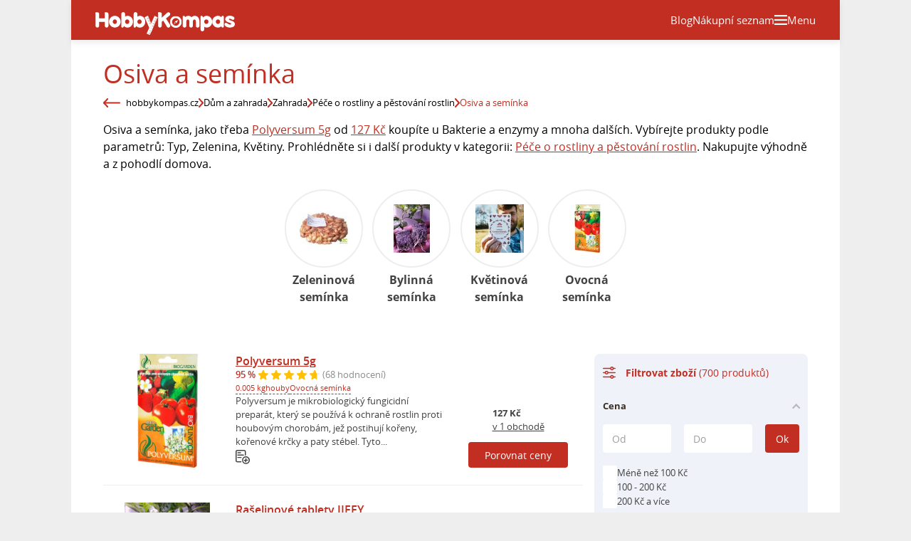

--- FILE ---
content_type: text/html; charset=UTF-8
request_url: https://hobbykompas.cz/osiva-a-seminka
body_size: 56562
content:
<!DOCTYPE html>
<html lang="cs">

<head>
    <script>
        window.didomiOnReady = window.didomiOnReady || [];
        window.dataLayer = window.dataLayer || [];
    </script>

    <script>
        window.dataLayer.push(
                {
    "app": {
        "service": {
            "name": "HobbyKompas.cz",
                "environment": "responsive",
                    },
    "systemId": "zive"
    }
}
,
            {
                "page": {
                    "type": " productCategory ",
                    "layoutId": "zbozi_child_cat_2022_10_05",
                    "pagination": {
                        "type": "standard",
                        "page": 1,
                        "pageCount": 35
                    }
                    }
            },
                {
    "user": {
    "loginStatus": "anonymous",
        "internal": false
    }
}        );
    </script>

    <script type="application/javascript">
        window.__cncPageDefinition = window.__cncPageDefinition || {};

        window.__cncPageDefinition.browserEngine = 'SSR';

        window.__cncPageDefinition.site = 'hobbykompas';
        window.__cncPageDefinition.template = 'category';
        window.__cncPageDefinition.webType = 'responsive';
        window.__cncPageDefinition.forceArea = 'ostatni';
        window.__cncPageDefinition.responsiveBreakpoint = 1080;
        window.__cncPageDefinition.keywords = [];
    </script>

        <script id="cnc_cpex_cmp" src="https://cdn.cpex.cz/cmp/v2/cpex-cmp.min.js" async="async"></script>
    <script id="cnc_gpt" src="https://securepubads.g.doubleclick.net/tag/js/gpt.js" async="async"></script>
    <script id="cnc_cpex_prebid_settings" src="//ads.rubiconproject.com/prebid/22918_zbozizive.js"
            async="async"></script>
    <script id="cnc_wrapper" type="application/javascript" src="//w.cncenter.cz/cnc-wrapper.min.js"
            async="async"></script>

    <script type="text/javascript">
        var pp_gemius_use_cmp = true;
        var pp_gemius_identifier = '0nVF.2b14e_17BfNfohZNKScfXWi0WLY9kHs3MNWoC7.p7';

        // lines below shouldn't be edited
        function gemius_pending(i) {
            window[i] = window[i] || function () {
                var x = window[i + '_pdata'] = window[i + '_pdata'] || [];
                x[x.length] = arguments;
            };
        };gemius_pending('gemius_hit');
        gemius_pending('gemius_event');
        gemius_pending('pp_gemius_hit');
        gemius_pending('pp_gemius_event');
        (function (d, t) {
            try {
                var gt = d.createElement(t), s = d.getElementsByTagName(t)[0],
                    l = 'http' + ((location.protocol == 'https:') ? 's' : '');
                gt.setAttribute('async', 'async');
                gt.setAttribute('defer', 'defer');
                gt.src = l + '://spir.hit.gemius.pl/xgemius.js';
                s.parentNode.insertBefore(gt, s);
            } catch (e) {
            }
        })(document, 'script');
    </script>

    <script>
        function isDidomiEnabled(s) {
            let didomiEnabled = Didomi.getUserConsentStatus(s, "c:czechnews-nJYjk3Bf");
            if (typeof (didomiEnabled) === "undefined") {
                didomiEnabled = Didomi.getUserConsentStatusForPurpose(s);
            }
            return didomiEnabled;
        }

                window.didomiOnReady.push(function (Didomi) {
            (function (w, d, s, l, i) {
                w[l] = w[l] || [];
                w[l].push({
                    'gtm.start':
                        new Date().getTime(), event: 'gtm.js'
                });
                var f = d.getElementsByTagName(s)[0],
                    j = d.createElement(s), dl = l != 'dataLayer' ? '&l=' + l : '';
                j.async = true;
                j.src =
                    'https://www.googletagmanager.com/gtm.js?id=' + i + dl;
                f.parentNode.insertBefore(j, f);
            })(window, document, 'script', 'dataLayer', 'GTM-TBD8RL5F');

            if (isDidomiEnabled("select_personalized_content")) {
                                let d = document, t = 'script';
                try {
                    var gt = d.createElement(t), s = d.getElementsByTagName(t)[0];
                    gt.setAttribute('async', 'async');
                    gt.src = 'https://tjs.cncenter.cz/app.js';
                    s.parentNode.insertBefore(gt, s);
                } catch (e) {
                }
                ;
            }
        });
    </script>

    <meta charset="UTF-8">
    <meta name="viewport" content="width=device-width, initial-scale=1">
    <meta name="seznam-wmt" content="DWEdxMMjLzoxVwDa39Uut5GZl1c2Z5D1">

    <title>        Kvalitní osiva a semínka pro zahradu a zemědělství    </title>

    <link rel="preconnect" href="https://www.googletagmanager.com">
    <link rel="dns-prefetch" href="https://www.googletagmanager.com">

            <link rel="stylesheet" href="/build/main.b340c2fd.css">

    
                    <link rel="canonical" href="https://hobbykompas.cz/osiva-a-seminka">
        
    
        <link rel="icon" type="image/png" sizes="32x32" href="/favicons/favicon-32x32.png">
<link rel="icon" type="image/png" sizes="16x16" href="/favicons/favicon-16x16.png">
<link rel="shortcut icon" href="/favicon.ico">
<meta name="msapplication-TileColor" content="#ffffff">
<meta name="msapplication-config" content="/favicons/browserconfig.xml">
<meta name="theme-color" content="#ffffff">
<meta property="twitter:card" content="summary_large_image">

<meta property="og:title" content="        Kvalitní osiva a semínka pro zahradu a zemědělství    ">
    <meta property="twitter:title" content="        Kvalitní osiva a semínka pro zahradu a zemědělství    ">
<meta name="description" content="Nakupujte osiva a semínka na našem srovnávači zboží. Nabízíme široký výběr od ovocných stromů až po zeleninová semínka. Porovnejte ceny a najděte nejlepší nabídky.">
    <meta property="og:description" content="Nakupujte osiva a semínka na našem srovnávači zboží. Nabízíme široký výběr od ovocných stromů až po zeleninová semínka. Porovnejte ceny a najděte nejlepší nabídky.">
    <meta property="twitter:description" content="Nakupujte osiva a semínka na našem srovnávači zboží. Nabízíme široký výběr od ovocných stromů až po zeleninová semínka. Porovnejte ceny a najděte nejlepší nabídky.">
<meta property="og:image" content="https://im9.cz/iR/importprodukt-orig/40f/40f29e0e64b9a827a041a1dfcf39803c--mm800x800.jpg">
<meta property="twitter:image" content="https://im9.cz/iR/importprodukt-orig/40f/40f29e0e64b9a827a041a1dfcf39803c--mm800x800.jpg">
<meta property="og:locale" content="cs_CZ">
<meta property="og:type" content="website">
    <meta property="og:url" content="https://hobbykompas.cz/osiva-a-seminka">
<meta property="og:site_name" content="HobbyKompas.cz">
<meta name="google-site-verification" content="I3GORgzGSMxyq--MYVGb6ljU3pWd7h8LUOkCqP7ky-k"/>

    <script type="application/ld+json">
        {
            "@context": "http://schema.org",
            "@type": "WebSite",
            "name": "HobbyKompas.cz",
            "alternateName": "HobbyKompas.cz | Jasný směr vašeho projektu",
            "url": "https://hobbykompas.cz/",
            "potentialAction": {
                "@type": "SearchAction",
                "target": "https://hobbykompas.cz/vyhledavani?search={search_term_string}",
                "query-input": "required name=search_term_string"
            }
        }
    </script>
</head>


<body class="js-category-detail body-category-detail">
<script>
    window.didomiOnReady.push(function (Didomi) {
        window.dataLayer.push({'event': 'page_body'});
        window.dataLayer.push({'event': 'page_ready'});
    });
</script>


<div class="page-wrapper">
    <div class="inner">

                <header class="page-header js-page-header">
    
    <div class="page-header-basic js-page-header-basic">
        
                <div class="page-header-basic__block">
            <a class="page-logo page-logo--header" href="/">
    <img class="page-logo__image page-logo__image--1" src="/build/images/style/logo.4d86f414.svg" alt="Logo Hobbykompas.cz">
    <span class="is-hidden">Titulní strana Hobbykompasu</span>
</a>        </div>
        
                
        <div class="page-header-basic__block">
                                                                    </div>

        <div class="page-header-basic__block">
                        <a
                class="page-header-basic__button-blog"
                href="/blog"
                title="Blog"
                                    data-track-click="{&quot;event&quot;:&quot;clickTo_content&quot;,&quot;clickTo&quot;:&quot;odchodNaBlog&quot;,&quot;link&quot;:{&quot;type&quot;:&quot;button&quot;,&quot;text&quot;:&quot;Blog&quot;,&quot;url&quot;:&quot;https:\/\/hobbykompas.cz\/blog&quot;}}"
                            >
                <span class="page-header-basic__button-blog-desc">
                    Blog
                </span>
            </a>
                        <a
                class="page-header-basic__button-compare"
                href="/srovnani-produktu"
                title="Zjistěte jednoduše, kde věci z vašeho nákupního seznamu pořídíte dohromady a nejlevněji"
                                    data-track-click="{&quot;event&quot;:&quot;clickTo_content&quot;,&quot;clickTo&quot;:&quot;odchodNaNakupniSeznam&quot;,&quot;link&quot;:{&quot;type&quot;:&quot;button&quot;,&quot;text&quot;:&quot;N\u00e1kupn\u00ed seznam&quot;,&quot;url&quot;:&quot;https:\/\/hobbykompas.cz\/srovnani-produktu&quot;}}"
                            >
                <span class="page-header-basic__button-compare-desc">
                    Nákupní seznam
                </span>
            </a>
                        <div class="group-cover-opener js-group-cover-opener">
                <span class="group-cover-opener__desc">Menu</span>
            </div>
        </div>
    
    </div>
    
        <div class="group-cover js-group-cover">
        <nav class="menu-1">
    <ul class="menu-1__list">
            <li class="menu-1__item menu-1__item--main">
                <a class="menu-1__link" href="/dum-a-zahrada" title="Dům a zahrada">
                    Dům a zahrada
                </a>
            </li>
            <li class="menu-1__item">
                    <a class="menu-1__link" href="/bazeny-a-doplnky"
                       title="Bazény a doplňky">
                        <span class="category-menu__desc  category-menu__desc--2">
                            Bazény a doplňky
                        </span>
                    </a>
                </li>
            <li class="menu-1__item">
                    <a class="menu-1__link" href="/domacnost"
                       title="Domácnost">
                        <span class="category-menu__desc  category-menu__desc--2">
                            Domácnost
                        </span>
                    </a>
                </li>
            <li class="menu-1__item">
                    <a class="menu-1__link" href="/naradi-pro-dilnu-a-zahradu"
                       title="Nářadí pro dílnu a zahradu">
                        <span class="category-menu__desc  category-menu__desc--2">
                            Nářadí pro dílnu a zahradu
                        </span>
                    </a>
                </li>
            <li class="menu-1__item">
                    <a class="menu-1__link" href="/stavebniny"
                       title="Stavebniny">
                        <span class="category-menu__desc  category-menu__desc--2">
                            Stavebniny
                        </span>
                    </a>
                </li>
            <li class="menu-1__item">
                    <a class="menu-1__link" href="/topeni-a-ohrev-vody"
                       title="Topení a ohřev vody">
                        <span class="category-menu__desc  category-menu__desc--2">
                            Topení a ohřev vody
                        </span>
                    </a>
                </li>
                        <li class="menu-1__item menu-1__item--more">
                <a class="menu-1__link" href="/dum-a-zahrada" title="Zobrazit více">
                    Zobrazit více
                </a>
            </li>
        </ul>
    <ul class="menu-1__list">
            <li class="menu-1__item menu-1__item--main">
                <a class="menu-1__link" href="/hobby" title="Hobby">
                    Hobby
                </a>
            </li>
            <li class="menu-1__item">
                    <a class="menu-1__link" href="/chovatelske-potreby"
                       title="Chovatelské potřeby">
                        <span class="category-menu__desc  category-menu__desc--2">
                            Chovatelské potřeby
                        </span>
                    </a>
                </li>
            <li class="menu-1__item">
                    <a class="menu-1__link" href="/hudebniny"
                       title="Hudebniny">
                        <span class="category-menu__desc  category-menu__desc--2">
                            Hudebniny
                        </span>
                    </a>
                </li>
            <li class="menu-1__item">
                    <a class="menu-1__link" href="/medaile-pohary-vlajky"
                       title="Medaile, poháry, vlajky">
                        <span class="category-menu__desc  category-menu__desc--2">
                            Medaile, poháry, vlajky
                        </span>
                    </a>
                </li>
            <li class="menu-1__item">
                    <a class="menu-1__link" href="/papirnictvi"
                       title="Papírnictví">
                        <span class="category-menu__desc  category-menu__desc--2">
                            Papírnictví
                        </span>
                    </a>
                </li>
            <li class="menu-1__item">
                    <a class="menu-1__link" href="/pro-kutily-a-zahradkare"
                       title="Pro kutily a zahrádkáře">
                        <span class="category-menu__desc  category-menu__desc--2">
                            Pro kutily a zahrádkáře
                        </span>
                    </a>
                </li>
                        <li class="menu-1__item menu-1__item--more">
                <a class="menu-1__link" href="/hobby" title="Zobrazit více">
                    Zobrazit více
                </a>
            </li>
        </ul>
    <ul class="menu-1__list">
            <li class="menu-1__item menu-1__item--main">
                <a class="menu-1__link" href="/zahrada" title="Zahrada">
                    Zahrada
                </a>
            </li>
            <li class="menu-1__item">
                    <a class="menu-1__link" href="/jezirka-a-doplnky"
                       title="Jezírka a doplňky">
                        <span class="category-menu__desc  category-menu__desc--2">
                            Jezírka a doplňky
                        </span>
                    </a>
                </li>
            <li class="menu-1__item">
                    <a class="menu-1__link" href="/lapace-a-odpuzovace"
                       title="Lapače a odpuzovače">
                        <span class="category-menu__desc  category-menu__desc--2">
                            Lapače a odpuzovače
                        </span>
                    </a>
                </li>
            <li class="menu-1__item">
                    <a class="menu-1__link" href="/pece-o-rostliny-a-pestovani-rostlin"
                       title="Péče o rostliny a pěstování rostlin">
                        <span class="category-menu__desc  category-menu__desc--2">
                            Péče o rostliny a pěstování rostlin
                        </span>
                    </a>
                </li>
            <li class="menu-1__item">
                    <a class="menu-1__link" href="/saunovani"
                       title="Saunování">
                        <span class="category-menu__desc  category-menu__desc--2">
                            Saunování
                        </span>
                    </a>
                </li>
            <li class="menu-1__item">
                    <a class="menu-1__link" href="/zahradni-grily-krby-a-udirny"
                       title="Zahradní grily, krby a udírny">
                        <span class="category-menu__desc  category-menu__desc--2">
                            Zahradní grily, krby a udírny
                        </span>
                    </a>
                </li>
                        <li class="menu-1__item menu-1__item--more">
                <a class="menu-1__link" href="/zahrada" title="Zobrazit více">
                    Zobrazit více
                </a>
            </li>
        </ul>
    <ul class="menu-1__list">
            <li class="menu-1__item menu-1__item--main">
                <a class="menu-1__link" href="/dilna" title="Dílna">
                    Dílna
                </a>
            </li>
            <li class="menu-1__item">
                    <a class="menu-1__link" href="/brusky-kotouce"
                       title="Brusky - kotouče">
                        <span class="category-menu__desc  category-menu__desc--2">
                            Brusky - kotouče
                        </span>
                    </a>
                </li>
            <li class="menu-1__item">
                    <a class="menu-1__link" href="/dilenske-vybaveni"
                       title="Dílenské vybavení">
                        <span class="category-menu__desc  category-menu__desc--2">
                            Dílenské vybavení
                        </span>
                    </a>
                </li>
            <li class="menu-1__item">
                    <a class="menu-1__link" href="/elektrocentraly"
                       title="Elektrocentrály">
                        <span class="category-menu__desc  category-menu__desc--2">
                            Elektrocentrály
                        </span>
                    </a>
                </li>
            <li class="menu-1__item">
                    <a class="menu-1__link" href="/obrabeni"
                       title="Obrábění">
                        <span class="category-menu__desc  category-menu__desc--2">
                            Obrábění
                        </span>
                    </a>
                </li>
            <li class="menu-1__item">
                    <a class="menu-1__link" href="/ochranne-pomucky"
                       title="Ochranné pomůcky">
                        <span class="category-menu__desc  category-menu__desc--2">
                            Ochranné pomůcky
                        </span>
                    </a>
                </li>
                        <li class="menu-1__item menu-1__item--more">
                <a class="menu-1__link" href="/dilna" title="Zobrazit více">
                    Zobrazit více
                </a>
            </li>
        </ul>
    </nav>    </div>
    
</header>
        <div class="page-content">

                        <main class="category-detail">
                    <section class="gap-block width-edged">

        <h1 class="page-headline js-page-headline" data-category-headline="Osiva a semínka">Osiva a semínka</h1>

                <div class="gap-element-small js-category-breadcrumbs-container ">
    <script type="application/ld+json">{"@context":"https:\/\/schema.org","@type":"BreadcrumbList","itemListElement":[{"@type":"ListItem","position":1,"name":"hobbykompas.cz","item":"https:\/\/hobbykompas.cz\/"},{"@type":"ListItem","position":2,"name":"D\u016fm a zahrada","item":"https:\/\/hobbykompas.cz\/dum-a-zahrada"},{"@type":"ListItem","position":3,"name":"Zahrada","item":"https:\/\/hobbykompas.cz\/zahrada"},{"@type":"ListItem","position":4,"name":"P\u00e9\u010de o rostliny a p\u011bstov\u00e1n\u00ed rostlin","item":"https:\/\/hobbykompas.cz\/pece-o-rostliny-a-pestovani-rostlin"},{"@type":"ListItem","position":4,"name":"Osiva a sem\u00ednka"}]}</script><div class="breadcrumbs">
    <a class="breadcrumbs__item breadcrumbs__item--link breadcrumbs__item--home"
       href='/'
                            data-track-click="{&quot;event&quot;:&quot;clickTo_navigation&quot;,&quot;menu&quot;:{&quot;type&quot;:&quot;breadcrumbs&quot;,&quot;section&quot;:&quot;hobbykompas.cz&quot;},&quot;link&quot;:{&quot;text&quot;:&quot;hobbykompas.cz&quot;,&quot;url&quot;:&quot;https:\/\/hobbykompas.cz\/&quot;}}"
                >
        hobbykompas.cz
    </a>
    <img class="breadcrumbs__separator" src="/build/images/style/icons/arrow-right.392d601b.svg" alt="">
            <a class="breadcrumbs__item breadcrumbs__item--link"
           href="/dum-a-zahrada"
                                            data-track-click="{&quot;event&quot;:&quot;clickTo_navigation&quot;,&quot;menu&quot;:{&quot;type&quot;:&quot;breadcrumbs&quot;,&quot;section&quot;:&quot;D\u016fm a zahrada&quot;},&quot;link&quot;:{&quot;text&quot;:&quot;D\u016fm a zahrada&quot;,&quot;url&quot;:&quot;https:\/\/hobbykompas.cz\/dum-a-zahrada&quot;}}"
                    >Dům a zahrada</a>
        <img class="breadcrumbs__separator" src="/build/images/style/icons/arrow-right.392d601b.svg" alt="">
            <a class="breadcrumbs__item breadcrumbs__item--link"
           href="/zahrada"
                                            data-track-click="{&quot;event&quot;:&quot;clickTo_navigation&quot;,&quot;menu&quot;:{&quot;type&quot;:&quot;breadcrumbs&quot;,&quot;section&quot;:&quot;Zahrada&quot;},&quot;link&quot;:{&quot;text&quot;:&quot;Zahrada&quot;,&quot;url&quot;:&quot;https:\/\/hobbykompas.cz\/zahrada&quot;}}"
                    >Zahrada</a>
        <img class="breadcrumbs__separator" src="/build/images/style/icons/arrow-right.392d601b.svg" alt="">
            <a class="breadcrumbs__item breadcrumbs__item--link"
           href="/pece-o-rostliny-a-pestovani-rostlin"
                                            data-track-click="{&quot;event&quot;:&quot;clickTo_navigation&quot;,&quot;menu&quot;:{&quot;type&quot;:&quot;breadcrumbs&quot;,&quot;section&quot;:&quot;P\u00e9\u010de o rostliny a p\u011bstov\u00e1n\u00ed rostlin&quot;},&quot;link&quot;:{&quot;text&quot;:&quot;P\u00e9\u010de o rostliny a p\u011bstov\u00e1n\u00ed rostlin&quot;,&quot;url&quot;:&quot;https:\/\/hobbykompas.cz\/pece-o-rostliny-a-pestovani-rostlin&quot;}}"
                    >Péče o rostliny a pěstování rostlin</a>
        <img class="breadcrumbs__separator" src="/build/images/style/icons/arrow-right.392d601b.svg" alt="">
                <span class="breadcrumbs__item breadcrumbs__item--last">Osiva a semínka</span>
    </div></div>

<div class="gap-element-small js-quickfilter-breadcrumbs-container  is-hidden ">
    </div>


        
                    <div class="gap-element">
                <div class="product-category-description"
                     data-category-description="&#x20;&#x20;&#x20;&#x20;&#x20;&#x20;&#x20;&#x20;&#x20;&#x20;&#x20;&#x20;&#x20;&#x20;&#x20;&#x20;&#x20;&#x20;&#x20;&#x20;&#x20;&#x20;&#x20;&#x20;&#x20;&#x20;&#x20;&#x20;&#x20;&#x20;&#x20;&#x20;&#x20;&#x20;&#x20;&#x20;&#x20;&#x20;&#x20;&#x20;&#x20;&#x20;&#x20;&#x20;&#x20;&#x20;&#x20;&#x20;Osiva&#x20;a&#x20;sem&#x00ED;nka,&#x20;jako&#x20;t&#x0159;eba&#x20;&lt;a&#x20;href&#x3D;&quot;&#x2F;polyversum-5g-d770509659&quot;&gt;Polyversum&#x20;5g&lt;&#x2F;a&gt;&#x20;od&#x20;&lt;a&#x20;href&#x3D;&quot;&#x2F;polyversum-5g-d770509659&quot;&gt;127&#x20;K&#x010D;&lt;&#x2F;a&gt;&#x20;koup&#x00ED;te&#x20;u&#x20;Bakterie&#x20;a&#x20;enzymy&#x20;a&#x20;mnoha&#x20;dal&#x0161;&#x00ED;ch.&#x20;Vyb&#x00ED;rejte&#x20;produkty&#x20;podle&#x20;parametr&#x016F;&#x3A;&#x20;Typ,&#x20;Zelenina,&#x20;Kv&#x011B;tiny.&#x20;&#x20;Prohl&#x00E9;dn&#x011B;te&#x20;si&#x20;i&#x20;dal&#x0161;&#x00ED;&#x20;produkty&#x20;v&#x20;kategorii&#x3A;&#x20;&lt;a&#x20;href&#x3D;&quot;&#x2F;pece-o-rostliny-a-pestovani-rostlin&quot;&gt;P&#x00E9;&#x010D;e&#x20;o&#x20;rostliny&#x20;a&#x20;p&#x011B;stov&#x00E1;n&#x00ED;&#x20;rostlin&lt;&#x2F;a&gt;.&#x20;Nakupujte&#x20;v&#x00FD;hodn&#x011B;&#x20;a&#x20;z&#x20;pohodl&#x00ED;&#x20;domova.&#x0A;&#x20;&#x20;&#x20;&#x20;&#x0A;&#x20;&#x20;&#x20;&#x20;&#x20;&#x20;&#x20;&#x20;&#x20;&#x20;&#x20;&#x20;&#x20;&#x20;&#x20;&#x20;&#x20;&#x20;&#x20;&#x20;">
                                                                    Osiva a semínka, jako třeba <a href="/polyversum-5g-d770509659">Polyversum 5g</a> od <a href="/polyversum-5g-d770509659">127 Kč</a> koupíte u Bakterie a enzymy a mnoha dalších. Vybírejte produkty podle parametrů: Typ, Zelenina, Květiny.  Prohlédněte si i další produkty v kategorii: <a href="/pece-o-rostliny-a-pestovani-rostlin">Péče o rostliny a pěstování rostlin</a>. Nakupujte výhodně a z pohodlí domova.
    
                    
                </div>
            </div>
        
                
                    <div class="js-quickfilters-menu" >
    <div class="product-category-list gap-element js-category-menu">
        <div class="product-category-list__content">
                            <div class="product-category-item">
                    <a class="product-category-item__content" href="/osiva-a-seminka/zeleninova-seminka">
                        <div class="product-category-item__picture-wrapper">
                            <div class="product-category-item__picture-block">
                                                                                                                                    <img class="product-category-item__picture" src="https://im9.cz/iR/importprodukt-orig/c8d/c8d7b3d76b5b6042d30f19cb04fcd00e--mmf100x100.jpg"
                                     alt="Zeleninová semínka – HobbyKompas.cz">
                            </div>
                        </div>
                        <strong class="product-category-item__headline">Zeleninová semínka</strong>
                    </a>
                </div>
                            <div class="product-category-item">
                    <a class="product-category-item__content" href="/osiva-a-seminka/bylinna-seminka">
                        <div class="product-category-item__picture-wrapper">
                            <div class="product-category-item__picture-block">
                                                                                                                                    <img class="product-category-item__picture" src="https://im9.cz/iR/importprodukt-orig/563/5633e89d8d65b4f824d0214a52b0e703--mmf100x100.jpg"
                                     alt="Bylinná semínka – HobbyKompas.cz">
                            </div>
                        </div>
                        <strong class="product-category-item__headline">Bylinná semínka</strong>
                    </a>
                </div>
                            <div class="product-category-item">
                    <a class="product-category-item__content" href="/osiva-a-seminka/kvetinova-seminka">
                        <div class="product-category-item__picture-wrapper">
                            <div class="product-category-item__picture-block">
                                                                                                                                    <img class="product-category-item__picture" src="https://im9.cz/iR/importprodukt-orig/2f3/2f3162df6ec856f806ff0a1f2a309afb--mmf100x100.jpg"
                                     alt="Květinová semínka – HobbyKompas.cz">
                            </div>
                        </div>
                        <strong class="product-category-item__headline">Květinová semínka</strong>
                    </a>
                </div>
                            <div class="product-category-item">
                    <a class="product-category-item__content" href="/osiva-a-seminka/ovocna-seminka">
                        <div class="product-category-item__picture-wrapper">
                            <div class="product-category-item__picture-block">
                                                                                                                                    <img class="product-category-item__picture" src="https://im9.cz/iR/importprodukt-orig/cfe/cfef4a175eb38ac3972427ffc531155d--mmf100x100.jpg"
                                     alt="Ovocná semínka – HobbyKompas.cz">
                            </div>
                        </div>
                        <strong class="product-category-item__headline">Ovocná semínka</strong>
                    </a>
                </div>
                    </div>
    </div>

    </div>
        
                
        <div class="width-medium">
                                                        </div>

                    <div class="hide-mobile">
                <div class="product-category-strip">
                    <div class="selection js-active-filters-container"></div>
                                            <div class="ai-info js-ai-info  is-hidden">
    <span class="ai-info__opener js-ai-info-opener"></span>
    <div class="ai-info__content">
        Tento rychlý filtr byl vytvořen mnou, ChatGPT od OpenAI. Produkty řadím do kategorií dle jejich popisu a může se stát, že se spletu. Omlouvám se za případné chyby a děkuji za vaše pochopení.
    </div>
</div>                                    </div>
            </div>
        
    </section>

            <section class="width-edged">
    
    <div class="wrapper-with-column">
        
        <div class="wrapper-with-column__block js-product-list"
             data-load-url="/ajax/load-products"
             data-load-app-url="https://hobbykompas.cz/ajax/load-products"
             data-category="osiva-a-seminka"
             data-quickfilter-category=""
             data-quickfilter-filter=""
             data-quickfilter-slug=""
             data-quickfilter-name=""
             data-title="Kvalitní osiva a semínka pro zahradu a zemědělství"
             data-pagename="Osiva a semínka"
             data-domain="HobbyKompas.cz"
        >
                        
<div class="gap-block product-list-horizontal js-product-container">
        <article class="product-item-horizontal"
            data-track-scroll-to="{&quot;event&quot;:&quot;product_view&quot;,&quot;products&quot;:{&quot;id&quot;:770509659,&quot;name&quot;:&quot;Polyversum 5g&quot;,&quot;category&quot;:{&quot;id&quot;:3920,&quot;name&quot;:&quot;Osiva a sem\u00ednka&quot;},&quot;brand&quot;:&quot;&quot;,&quot;value&quot;:127,&quot;list&quot;:&quot;vypisKategorie&quot;,&quot;position&quot;:1}}"
    >

    <div class="product-item-horizontal__block">
        <a class="product-item-horizontal__picture-wrapper" href="/polyversum-5g-d770509659"
                            data-track-click="{&quot;event&quot;:&quot;product_click&quot;,&quot;products&quot;:{&quot;id&quot;:770509659,&quot;name&quot;:&quot;Polyversum 5g&quot;,&quot;category&quot;:{&quot;id&quot;:&quot;3920&quot;,&quot;name&quot;:&quot;Osiva a sem\u00ednka&quot;},&quot;brand&quot;:&quot;&quot;,&quot;value&quot;:127,&quot;list&quot;:&quot;vypisKategorie&quot;,&quot;position&quot;:1}}"
                    >
                                                    <div
    class="picture picture--fit-contain picture--product"
    >
    <img
        class="picture__image"
        src="https://im9.cz/iR/importprodukt-orig/cfe/cfef4a175eb38ac3972427ffc531155d--mmf400x400.jpg"
        alt="Polyversum 5g – HobbyKompas.cz"
        title="Polyversum 5g – HobbyKompas.cz"
                loading="lazy"
                    data-track-click="{&quot;event&quot;:&quot;gallery_open&quot;,&quot;gallery&quot;:{&quot;type&quot;:&quot;commonGallery&quot;,&quot;content&quot;:{&quot;name&quot;:&quot;Polyversum 5g&quot;,&quot;id&quot;:&quot;770509659&quot;}}}"
            >
</div>        </a>
    </div>

    <div class="product-item-horizontal__block">
        <div class="product-item-horizontal__part">
            <h3 class="product-item-horizontal__headline">
                <a class="product-item-horizontal__link-name" href="/polyversum-5g-d770509659"
                                            data-track-click="{&quot;event&quot;:&quot;product_click&quot;,&quot;products&quot;:{&quot;id&quot;:770509659,&quot;name&quot;:&quot;Polyversum 5g&quot;,&quot;category&quot;:{&quot;id&quot;:&quot;3920&quot;,&quot;name&quot;:&quot;Osiva a sem\u00ednka&quot;},&quot;brand&quot;:&quot;&quot;,&quot;value&quot;:127,&quot;list&quot;:&quot;vypisKategorie&quot;,&quot;position&quot;:1}}"
                                    >Polyversum 5g</a>
            </h3>
                            <div class="product-item-horizontal__ratings">
                    <strong class="product-item-horizontal__ratings-percents">95 %</strong>
                    <div class="product-item-horizontal__rating-stars-wrapper">
                        <div class="rating-stars">
    <div class="rating-stars__bar" style="background-size: 95% 100%;"></div>
    <img class="rating-stars__image" src="/build/images/style/icons/stars.0a48ccb3.svg" alt="Stars">
</div>
                    </div>
                    <span class="product-item-horizontal__ratings-reviews"> (68 hodnocení)</span>
                </div>
                    </div>
        <div class="product-item-horizontal__part">
                            <div class="product-item-horizontal__parameters">
                                                                        <span class="product-item-horizontal__parameter"
                                  title="Hmotnost balení">0.005 kg</span>
                                                                                                <span class="product-item-horizontal__parameter"
                                  title="Typ">houby</span>
                                                                                                <span class="product-item-horizontal__parameter"
                                  title="">Ovocná semínka</span>
                                                            </div>
                        <p class="product-item-horizontal__desc">
                Polyversum je mikrobiologický fungicidní preparát, který se používá k ochraně rostlin proti houbovým chorobám, jež postihují kořeny, kořenové krčky a paty stébel. Tyto...
            </p>
        </div>

        <div class="product-item-horizontal__part hide-mobile">
            
                        <a class="product-item-horizontal__compare"
               href="/srovnani-produktu/add/d770509659"
               title="Přidat do nákupního seznamu"
                                    data-track-click="{&quot;event&quot;:&quot;clickTo_content&quot;,&quot;clickTo&quot;:&quot;pridatNaNakupniSeznam&quot;,&quot;link&quot;:{&quot;id&quot;:&quot;770509659&quot;,&quot;type&quot;:&quot;button&quot;}}"
                            ></a>
            
        </div>

    </div>

    <div class="product-item-horizontal__block">
        <div class="product-item-horizontal__part">
            <div class="product-item-horizontal__price-shops">
                <strong class="product-item-horizontal__price">127 Kč</strong>
                <a class="product-item-horizontal__link-shops"
                   href="/polyversum-5g-d770509659"
                                            data-track-click="{&quot;event&quot;:&quot;product_click&quot;,&quot;products&quot;:{&quot;id&quot;:770509659,&quot;name&quot;:&quot;Polyversum 5g&quot;,&quot;category&quot;:{&quot;id&quot;:&quot;3920&quot;,&quot;name&quot;:&quot;Osiva a sem\u00ednka&quot;},&quot;brand&quot;:&quot;&quot;,&quot;value&quot;:127,&quot;list&quot;:&quot;vypisKategorie&quot;,&quot;position&quot;:1}}"
                                    >v 1 obchodě</a>
            </div>
        </div>
        <div class="product-item-horizontal__part hide-desktop">
            
                        <a class="product-item-horizontal__compare"
               href="/srovnani-produktu/add/d770509659"
               title="Přidat do nákupního seznamu"
                                    data-track-click="{&quot;event&quot;:&quot;clickTo_content&quot;,&quot;clickTo&quot;:&quot;pridatNaNakupniSeznam&quot;,&quot;link&quot;:{&quot;id&quot;:&quot;770509659&quot;,&quot;type&quot;:&quot;button&quot;}}"
                            ></a>
            
        </div>
        <div class="product-item-horizontal__part">
            <a class="button button--small button--primary product-item-horizontal__button"
               href="/polyversum-5g-d770509659"
                                    data-track-click="{&quot;event&quot;:&quot;product_click&quot;,&quot;products&quot;:{&quot;id&quot;:770509659,&quot;name&quot;:&quot;Polyversum 5g&quot;,&quot;category&quot;:{&quot;id&quot;:&quot;3920&quot;,&quot;name&quot;:&quot;Osiva a sem\u00ednka&quot;},&quot;brand&quot;:&quot;&quot;,&quot;value&quot;:127,&quot;list&quot;:&quot;vypisKategorie&quot;,&quot;position&quot;:1}}"
                            >Porovnat ceny</a>
        </div>
    </div>

</article>    <article class="product-item-horizontal"
            data-track-scroll-to="{&quot;event&quot;:&quot;product_view&quot;,&quot;products&quot;:{&quot;id&quot;:917532638,&quot;name&quot;:&quot;Ra\u0161elinov\u00e9 tablety JIFFY&quot;,&quot;category&quot;:{&quot;id&quot;:3920,&quot;name&quot;:&quot;Osiva a sem\u00ednka&quot;},&quot;brand&quot;:&quot;&quot;,&quot;value&quot;:49,&quot;list&quot;:&quot;vypisKategorie&quot;,&quot;position&quot;:2}}"
    >

    <div class="product-item-horizontal__block">
        <a class="product-item-horizontal__picture-wrapper" href="/raselinove-tablety-jiffy-d917532638"
                            data-track-click="{&quot;event&quot;:&quot;product_click&quot;,&quot;products&quot;:{&quot;id&quot;:917532638,&quot;name&quot;:&quot;Ra\u0161elinov\u00e9 tablety JIFFY&quot;,&quot;category&quot;:{&quot;id&quot;:&quot;3920&quot;,&quot;name&quot;:&quot;Osiva a sem\u00ednka&quot;},&quot;brand&quot;:&quot;&quot;,&quot;value&quot;:49,&quot;list&quot;:&quot;vypisKategorie&quot;,&quot;position&quot;:2}}"
                    >
                                                    <div
    class="picture picture--fit-contain picture--product"
    >
    <img
        class="picture__image"
        src="https://im9.cz/iR/importprodukt-orig/563/5633e89d8d65b4f824d0214a52b0e703--mmf400x400.jpg"
        alt="Rašelinové tablety JIFFY – HobbyKompas.cz"
        title="Rašelinové tablety JIFFY – HobbyKompas.cz"
                loading="lazy"
                    data-track-click="{&quot;event&quot;:&quot;gallery_open&quot;,&quot;gallery&quot;:{&quot;type&quot;:&quot;commonGallery&quot;,&quot;content&quot;:{&quot;name&quot;:&quot;Ra\u0161elinov\u00e9 tablety JIFFY&quot;,&quot;id&quot;:&quot;917532638&quot;}}}"
            >
</div>        </a>
    </div>

    <div class="product-item-horizontal__block">
        <div class="product-item-horizontal__part">
            <h3 class="product-item-horizontal__headline">
                <a class="product-item-horizontal__link-name" href="/raselinove-tablety-jiffy-d917532638"
                                            data-track-click="{&quot;event&quot;:&quot;product_click&quot;,&quot;products&quot;:{&quot;id&quot;:917532638,&quot;name&quot;:&quot;Ra\u0161elinov\u00e9 tablety JIFFY&quot;,&quot;category&quot;:{&quot;id&quot;:&quot;3920&quot;,&quot;name&quot;:&quot;Osiva a sem\u00ednka&quot;},&quot;brand&quot;:&quot;&quot;,&quot;value&quot;:49,&quot;list&quot;:&quot;vypisKategorie&quot;,&quot;position&quot;:2}}"
                                    >Rašelinové tablety JIFFY</a>
            </h3>
                            <div class="product-item-horizontal__ratings">
                    <strong class="product-item-horizontal__ratings-percents">95 %</strong>
                    <div class="product-item-horizontal__rating-stars-wrapper">
                        <div class="rating-stars">
    <div class="rating-stars__bar" style="background-size: 95% 100%;"></div>
    <img class="rating-stars__image" src="/build/images/style/icons/stars.0a48ccb3.svg" alt="Stars">
</div>
                    </div>
                    <span class="product-item-horizontal__ratings-reviews"> (62 hodnocení)</span>
                </div>
                    </div>
        <div class="product-item-horizontal__part">
                            <div class="product-item-horizontal__parameters">
                                                                        <span class="product-item-horizontal__parameter"
                                  title="Typ">houby</span>
                                                                                                <span class="product-item-horizontal__parameter"
                                  title="">Bylinná semínka</span>
                                                            </div>
                        <p class="product-item-horizontal__desc">
                Rašelinové tablety Jiffy jsou ideálním řešením pro pěstování sazenic bez zeminy a substrátů. Stačí je namočit do vody a po nabotnání vytvoří skvělou náhradu za klasick...
            </p>
        </div>

        <div class="product-item-horizontal__part hide-mobile">
            
                        <a class="product-item-horizontal__compare"
               href="/srovnani-produktu/add/d917532638"
               title="Přidat do nákupního seznamu"
                                    data-track-click="{&quot;event&quot;:&quot;clickTo_content&quot;,&quot;clickTo&quot;:&quot;pridatNaNakupniSeznam&quot;,&quot;link&quot;:{&quot;id&quot;:&quot;917532638&quot;,&quot;type&quot;:&quot;button&quot;}}"
                            ></a>
            
        </div>

    </div>

    <div class="product-item-horizontal__block">
        <div class="product-item-horizontal__part">
            <div class="product-item-horizontal__price-shops">
                <strong class="product-item-horizontal__price">49 Kč</strong>
                <a class="product-item-horizontal__link-shops"
                   href="/raselinove-tablety-jiffy-d917532638"
                                            data-track-click="{&quot;event&quot;:&quot;product_click&quot;,&quot;products&quot;:{&quot;id&quot;:917532638,&quot;name&quot;:&quot;Ra\u0161elinov\u00e9 tablety JIFFY&quot;,&quot;category&quot;:{&quot;id&quot;:&quot;3920&quot;,&quot;name&quot;:&quot;Osiva a sem\u00ednka&quot;},&quot;brand&quot;:&quot;&quot;,&quot;value&quot;:49,&quot;list&quot;:&quot;vypisKategorie&quot;,&quot;position&quot;:2}}"
                                    >v 1 obchodě</a>
            </div>
        </div>
        <div class="product-item-horizontal__part hide-desktop">
            
                        <a class="product-item-horizontal__compare"
               href="/srovnani-produktu/add/d917532638"
               title="Přidat do nákupního seznamu"
                                    data-track-click="{&quot;event&quot;:&quot;clickTo_content&quot;,&quot;clickTo&quot;:&quot;pridatNaNakupniSeznam&quot;,&quot;link&quot;:{&quot;id&quot;:&quot;917532638&quot;,&quot;type&quot;:&quot;button&quot;}}"
                            ></a>
            
        </div>
        <div class="product-item-horizontal__part">
            <a class="button button--small button--primary product-item-horizontal__button"
               href="/raselinove-tablety-jiffy-d917532638"
                                    data-track-click="{&quot;event&quot;:&quot;product_click&quot;,&quot;products&quot;:{&quot;id&quot;:917532638,&quot;name&quot;:&quot;Ra\u0161elinov\u00e9 tablety JIFFY&quot;,&quot;category&quot;:{&quot;id&quot;:&quot;3920&quot;,&quot;name&quot;:&quot;Osiva a sem\u00ednka&quot;},&quot;brand&quot;:&quot;&quot;,&quot;value&quot;:49,&quot;list&quot;:&quot;vypisKategorie&quot;,&quot;position&quot;:2}}"
                            >Porovnat ceny</a>
        </div>
    </div>

</article>    <article class="product-item-horizontal"
            data-track-scroll-to="{&quot;event&quot;:&quot;product_view&quot;,&quot;products&quot;:{&quot;id&quot;:1253566039,&quot;name&quot;:&quot;Jahod\u00e1rna Brozany Jahodn\u00edk &#039;Diamante&#039; 10 ks v platu zako\u0159en\u011bn\u00e9&quot;,&quot;category&quot;:{&quot;id&quot;:3920,&quot;name&quot;:&quot;Osiva a sem\u00ednka&quot;},&quot;brand&quot;:&quot;Jahod\u00e1rna Brozany&quot;,&quot;value&quot;:269,&quot;list&quot;:&quot;vypisKategorie&quot;,&quot;position&quot;:3}}"
    >

    <div class="product-item-horizontal__block">
        <a class="product-item-horizontal__picture-wrapper" href="/jahodarna-brozany-jahodnik-diamante-10-ks-v-platu-zakorenene-d1253566039"
                            data-track-click="{&quot;event&quot;:&quot;product_click&quot;,&quot;products&quot;:{&quot;id&quot;:1253566039,&quot;name&quot;:&quot;Jahod\u00e1rna Brozany Jahodn\u00edk &#039;Diamante&#039; 10 ks v platu zako\u0159en\u011bn\u00e9&quot;,&quot;category&quot;:{&quot;id&quot;:&quot;3920&quot;,&quot;name&quot;:&quot;Osiva a sem\u00ednka&quot;},&quot;brand&quot;:&quot;Jahod\u00e1rna Brozany&quot;,&quot;value&quot;:269,&quot;list&quot;:&quot;vypisKategorie&quot;,&quot;position&quot;:3}}"
                    >
                                                    <div
    class="picture picture--fit-contain picture--product"
    >
    <img
        class="picture__image"
        src="https://im9.cz/iR/importprodukt-orig/1fe/1fe9dafb60f3fba20ecaad22a4a9d016--mmf400x400.jpg"
        alt="Jahodárna Brozany Jahodník &#039;Diamante&#039; 10 ks v platu zakořeněné – HobbyKompas.cz"
        title="Jahodárna Brozany Jahodník &#039;Diamante&#039; 10 ks v platu zakořeněné – HobbyKompas.cz"
                loading="lazy"
                    data-track-click="{&quot;event&quot;:&quot;gallery_open&quot;,&quot;gallery&quot;:{&quot;type&quot;:&quot;commonGallery&quot;,&quot;content&quot;:{&quot;name&quot;:&quot;Jahod\u00e1rna Brozany Jahodn\u00edk &#039;Diamante&#039; 10 ks v platu zako\u0159en\u011bn\u00e9&quot;,&quot;id&quot;:&quot;1253566039&quot;}}}"
            >
</div>        </a>
    </div>

    <div class="product-item-horizontal__block">
        <div class="product-item-horizontal__part">
            <h3 class="product-item-horizontal__headline">
                <a class="product-item-horizontal__link-name" href="/jahodarna-brozany-jahodnik-diamante-10-ks-v-platu-zakorenene-d1253566039"
                                            data-track-click="{&quot;event&quot;:&quot;product_click&quot;,&quot;products&quot;:{&quot;id&quot;:1253566039,&quot;name&quot;:&quot;Jahod\u00e1rna Brozany Jahodn\u00edk &#039;Diamante&#039; 10 ks v platu zako\u0159en\u011bn\u00e9&quot;,&quot;category&quot;:{&quot;id&quot;:&quot;3920&quot;,&quot;name&quot;:&quot;Osiva a sem\u00ednka&quot;},&quot;brand&quot;:&quot;Jahod\u00e1rna Brozany&quot;,&quot;value&quot;:269,&quot;list&quot;:&quot;vypisKategorie&quot;,&quot;position&quot;:3}}"
                                    >Jahodárna Brozany Jahodník &#039;Diamante&#039; 10 ks v platu zakořeněné</a>
            </h3>
                            <div class="product-item-horizontal__ratings">
                    <strong class="product-item-horizontal__ratings-percents">94 %</strong>
                    <div class="product-item-horizontal__rating-stars-wrapper">
                        <div class="rating-stars">
    <div class="rating-stars__bar" style="background-size: 94% 100%;"></div>
    <img class="rating-stars__image" src="/build/images/style/icons/stars.0a48ccb3.svg" alt="Stars">
</div>
                    </div>
                    <span class="product-item-horizontal__ratings-reviews"> (36 hodnocení)</span>
                </div>
                    </div>
        <div class="product-item-horizontal__part">
                            <div class="product-item-horizontal__parameters">
                                                                        <span class="product-item-horizontal__parameter"
                                  title="Výrobce">Jahodárna Brozany</span>
                                                            </div>
                        <p class="product-item-horizontal__desc">
                Odrůda jahod Diamante je skvělou volbou pro ty, kteří milují sladké a sytě červené plody. Tyto jahody mají harmonickou chuť a typicky jahodovou vůni, která vás okouzlí...
            </p>
        </div>

        <div class="product-item-horizontal__part hide-mobile">
            
                        <a class="product-item-horizontal__compare"
               href="/srovnani-produktu/add/d1253566039"
               title="Přidat do nákupního seznamu"
                                    data-track-click="{&quot;event&quot;:&quot;clickTo_content&quot;,&quot;clickTo&quot;:&quot;pridatNaNakupniSeznam&quot;,&quot;link&quot;:{&quot;id&quot;:&quot;1253566039&quot;,&quot;type&quot;:&quot;button&quot;}}"
                            ></a>
            
        </div>

    </div>

    <div class="product-item-horizontal__block">
        <div class="product-item-horizontal__part">
            <div class="product-item-horizontal__price-shops">
                <strong class="product-item-horizontal__price">269 Kč</strong>
                <a class="product-item-horizontal__link-shops"
                   href="/jahodarna-brozany-jahodnik-diamante-10-ks-v-platu-zakorenene-d1253566039"
                                            data-track-click="{&quot;event&quot;:&quot;product_click&quot;,&quot;products&quot;:{&quot;id&quot;:1253566039,&quot;name&quot;:&quot;Jahod\u00e1rna Brozany Jahodn\u00edk &#039;Diamante&#039; 10 ks v platu zako\u0159en\u011bn\u00e9&quot;,&quot;category&quot;:{&quot;id&quot;:&quot;3920&quot;,&quot;name&quot;:&quot;Osiva a sem\u00ednka&quot;},&quot;brand&quot;:&quot;Jahod\u00e1rna Brozany&quot;,&quot;value&quot;:269,&quot;list&quot;:&quot;vypisKategorie&quot;,&quot;position&quot;:3}}"
                                    >v 1 obchodě</a>
            </div>
        </div>
        <div class="product-item-horizontal__part hide-desktop">
            
                        <a class="product-item-horizontal__compare"
               href="/srovnani-produktu/add/d1253566039"
               title="Přidat do nákupního seznamu"
                                    data-track-click="{&quot;event&quot;:&quot;clickTo_content&quot;,&quot;clickTo&quot;:&quot;pridatNaNakupniSeznam&quot;,&quot;link&quot;:{&quot;id&quot;:&quot;1253566039&quot;,&quot;type&quot;:&quot;button&quot;}}"
                            ></a>
            
        </div>
        <div class="product-item-horizontal__part">
            <a class="button button--small button--primary product-item-horizontal__button"
               href="/jahodarna-brozany-jahodnik-diamante-10-ks-v-platu-zakorenene-d1253566039"
                                    data-track-click="{&quot;event&quot;:&quot;product_click&quot;,&quot;products&quot;:{&quot;id&quot;:1253566039,&quot;name&quot;:&quot;Jahod\u00e1rna Brozany Jahodn\u00edk &#039;Diamante&#039; 10 ks v platu zako\u0159en\u011bn\u00e9&quot;,&quot;category&quot;:{&quot;id&quot;:&quot;3920&quot;,&quot;name&quot;:&quot;Osiva a sem\u00ednka&quot;},&quot;brand&quot;:&quot;Jahod\u00e1rna Brozany&quot;,&quot;value&quot;:269,&quot;list&quot;:&quot;vypisKategorie&quot;,&quot;position&quot;:3}}"
                            >Porovnat ceny</a>
        </div>
    </div>

</article>    <article class="product-item-horizontal"
            data-track-scroll-to="{&quot;event&quot;:&quot;product_view&quot;,&quot;products&quot;:{&quot;id&quot;:1304909194,&quot;name&quot;:&quot;V\u010dela\u0159stv\u00ed Domovina Sem\u00ednka kvetouc\u00ed truhl\u00edk&quot;,&quot;category&quot;:{&quot;id&quot;:3920,&quot;name&quot;:&quot;Osiva a sem\u00ednka&quot;},&quot;brand&quot;:&quot;&quot;,&quot;value&quot;:59,&quot;list&quot;:&quot;vypisKategorie&quot;,&quot;position&quot;:4}}"
    >

    <div class="product-item-horizontal__block">
        <a class="product-item-horizontal__picture-wrapper" href="/vcelarstvi-domovina-seminka-kvetouci-truhlik-d1304909194"
                            data-track-click="{&quot;event&quot;:&quot;product_click&quot;,&quot;products&quot;:{&quot;id&quot;:1304909194,&quot;name&quot;:&quot;V\u010dela\u0159stv\u00ed Domovina Sem\u00ednka kvetouc\u00ed truhl\u00edk&quot;,&quot;category&quot;:{&quot;id&quot;:&quot;3920&quot;,&quot;name&quot;:&quot;Osiva a sem\u00ednka&quot;},&quot;brand&quot;:&quot;&quot;,&quot;value&quot;:59,&quot;list&quot;:&quot;vypisKategorie&quot;,&quot;position&quot;:4}}"
                    >
                                                    <div
    class="picture picture--fit-contain picture--product"
    >
    <img
        class="picture__image"
        src="https://im9.cz/iR/importprodukt-orig/2f3/2f3162df6ec856f806ff0a1f2a309afb--mmf400x400.jpg"
        alt="Včelařství Domovina Semínka kvetoucí truhlík – HobbyKompas.cz"
        title="Včelařství Domovina Semínka kvetoucí truhlík – HobbyKompas.cz"
                loading="lazy"
                    data-track-click="{&quot;event&quot;:&quot;gallery_open&quot;,&quot;gallery&quot;:{&quot;type&quot;:&quot;commonGallery&quot;,&quot;content&quot;:{&quot;name&quot;:&quot;V\u010dela\u0159stv\u00ed Domovina Sem\u00ednka kvetouc\u00ed truhl\u00edk&quot;,&quot;id&quot;:&quot;1304909194&quot;}}}"
            >
</div>        </a>
    </div>

    <div class="product-item-horizontal__block">
        <div class="product-item-horizontal__part">
            <h3 class="product-item-horizontal__headline">
                <a class="product-item-horizontal__link-name" href="/vcelarstvi-domovina-seminka-kvetouci-truhlik-d1304909194"
                                            data-track-click="{&quot;event&quot;:&quot;product_click&quot;,&quot;products&quot;:{&quot;id&quot;:1304909194,&quot;name&quot;:&quot;V\u010dela\u0159stv\u00ed Domovina Sem\u00ednka kvetouc\u00ed truhl\u00edk&quot;,&quot;category&quot;:{&quot;id&quot;:&quot;3920&quot;,&quot;name&quot;:&quot;Osiva a sem\u00ednka&quot;},&quot;brand&quot;:&quot;&quot;,&quot;value&quot;:59,&quot;list&quot;:&quot;vypisKategorie&quot;,&quot;position&quot;:4}}"
                                    >Včelařství Domovina Semínka kvetoucí truhlík</a>
            </h3>
                            <div class="product-item-horizontal__ratings">
                    <strong class="product-item-horizontal__ratings-percents">90 %</strong>
                    <div class="product-item-horizontal__rating-stars-wrapper">
                        <div class="rating-stars">
    <div class="rating-stars__bar" style="background-size: 90% 100%;"></div>
    <img class="rating-stars__image" src="/build/images/style/icons/stars.0a48ccb3.svg" alt="Stars">
</div>
                    </div>
                    <span class="product-item-horizontal__ratings-reviews"> (36 hodnocení)</span>
                </div>
                    </div>
        <div class="product-item-horizontal__part">
                            <div class="product-item-horizontal__parameters">
                                                                        <span class="product-item-horizontal__parameter"
                                  title="">Květinová semínka</span>
                                                            </div>
                        <p class="product-item-horizontal__desc">
                Kvetoucí truhlík je skvělý způsob, jak pomoci včelám a zároveň ozdobit svůj balkon či okenní parapet. S jedním gramem semínek můžete vysít květináč o průměru 10 až 15...
            </p>
        </div>

        <div class="product-item-horizontal__part hide-mobile">
            
                        <a class="product-item-horizontal__compare"
               href="/srovnani-produktu/add/d1304909194"
               title="Přidat do nákupního seznamu"
                                    data-track-click="{&quot;event&quot;:&quot;clickTo_content&quot;,&quot;clickTo&quot;:&quot;pridatNaNakupniSeznam&quot;,&quot;link&quot;:{&quot;id&quot;:&quot;1304909194&quot;,&quot;type&quot;:&quot;button&quot;}}"
                            ></a>
            
        </div>

    </div>

    <div class="product-item-horizontal__block">
        <div class="product-item-horizontal__part">
            <div class="product-item-horizontal__price-shops">
                <strong class="product-item-horizontal__price">59 Kč</strong>
                <a class="product-item-horizontal__link-shops"
                   href="/vcelarstvi-domovina-seminka-kvetouci-truhlik-d1304909194"
                                            data-track-click="{&quot;event&quot;:&quot;product_click&quot;,&quot;products&quot;:{&quot;id&quot;:1304909194,&quot;name&quot;:&quot;V\u010dela\u0159stv\u00ed Domovina Sem\u00ednka kvetouc\u00ed truhl\u00edk&quot;,&quot;category&quot;:{&quot;id&quot;:&quot;3920&quot;,&quot;name&quot;:&quot;Osiva a sem\u00ednka&quot;},&quot;brand&quot;:&quot;&quot;,&quot;value&quot;:59,&quot;list&quot;:&quot;vypisKategorie&quot;,&quot;position&quot;:4}}"
                                    >v 1 obchodě</a>
            </div>
        </div>
        <div class="product-item-horizontal__part hide-desktop">
            
                        <a class="product-item-horizontal__compare"
               href="/srovnani-produktu/add/d1304909194"
               title="Přidat do nákupního seznamu"
                                    data-track-click="{&quot;event&quot;:&quot;clickTo_content&quot;,&quot;clickTo&quot;:&quot;pridatNaNakupniSeznam&quot;,&quot;link&quot;:{&quot;id&quot;:&quot;1304909194&quot;,&quot;type&quot;:&quot;button&quot;}}"
                            ></a>
            
        </div>
        <div class="product-item-horizontal__part">
            <a class="button button--small button--primary product-item-horizontal__button"
               href="/vcelarstvi-domovina-seminka-kvetouci-truhlik-d1304909194"
                                    data-track-click="{&quot;event&quot;:&quot;product_click&quot;,&quot;products&quot;:{&quot;id&quot;:1304909194,&quot;name&quot;:&quot;V\u010dela\u0159stv\u00ed Domovina Sem\u00ednka kvetouc\u00ed truhl\u00edk&quot;,&quot;category&quot;:{&quot;id&quot;:&quot;3920&quot;,&quot;name&quot;:&quot;Osiva a sem\u00ednka&quot;},&quot;brand&quot;:&quot;&quot;,&quot;value&quot;:59,&quot;list&quot;:&quot;vypisKategorie&quot;,&quot;position&quot;:4}}"
                            >Porovnat ceny</a>
        </div>
    </div>

</article>    <article class="product-item-horizontal"
            data-track-scroll-to="{&quot;event&quot;:&quot;product_view&quot;,&quot;products&quot;:{&quot;id&quot;:1253565967,&quot;name&quot;:&quot;Jahodn\u00edk &#039;Korona&#039; 12 ks poloran\u00fd Sazenice: Frigo sadba \&quot;A\&quot; standard 12 ks&quot;,&quot;category&quot;:{&quot;id&quot;:3920,&quot;name&quot;:&quot;Osiva a sem\u00ednka&quot;},&quot;brand&quot;:&quot;&quot;,&quot;value&quot;:159,&quot;list&quot;:&quot;vypisKategorie&quot;,&quot;position&quot;:5}}"
    >

    <div class="product-item-horizontal__block">
        <a class="product-item-horizontal__picture-wrapper" href="/jahodnik-korona-12-ks-polorany-sazenice-frigo-sadba-a-standard-12-ks-d1253565967"
                            data-track-click="{&quot;event&quot;:&quot;product_click&quot;,&quot;products&quot;:{&quot;id&quot;:1253565967,&quot;name&quot;:&quot;Jahodn\u00edk &#039;Korona&#039; 12 ks poloran\u00fd Sazenice: Frigo sadba \&quot;A\&quot; standard 12 ks&quot;,&quot;category&quot;:{&quot;id&quot;:&quot;3920&quot;,&quot;name&quot;:&quot;Osiva a sem\u00ednka&quot;},&quot;brand&quot;:&quot;&quot;,&quot;value&quot;:159,&quot;list&quot;:&quot;vypisKategorie&quot;,&quot;position&quot;:5}}"
                    >
                                                    <div
    class="picture picture--fit-contain picture--product"
    >
    <img
        class="picture__image"
        src="https://im9.cz/iR/importprodukt-orig/549/549bc03fd599b4bcb86a28e222ffa5ec--mmf400x400.jpg"
        alt="Jahodník &#039;Korona&#039; 12 ks poloraný Sazenice: Frigo sadba &quot;A&quot; standard 12 ks – HobbyKompas.cz"
        title="Jahodník &#039;Korona&#039; 12 ks poloraný Sazenice: Frigo sadba &quot;A&quot; standard 12 ks – HobbyKompas.cz"
                loading="lazy"
                    data-track-click="{&quot;event&quot;:&quot;gallery_open&quot;,&quot;gallery&quot;:{&quot;type&quot;:&quot;commonGallery&quot;,&quot;content&quot;:{&quot;name&quot;:&quot;Jahodn\u00edk &#039;Korona&#039; 12 ks poloran\u00fd Sazenice: Frigo sadba \&quot;A\&quot; standard 12 ks&quot;,&quot;id&quot;:&quot;1253565967&quot;}}}"
            >
</div>        </a>
    </div>

    <div class="product-item-horizontal__block">
        <div class="product-item-horizontal__part">
            <h3 class="product-item-horizontal__headline">
                <a class="product-item-horizontal__link-name" href="/jahodnik-korona-12-ks-polorany-sazenice-frigo-sadba-a-standard-12-ks-d1253565967"
                                            data-track-click="{&quot;event&quot;:&quot;product_click&quot;,&quot;products&quot;:{&quot;id&quot;:1253565967,&quot;name&quot;:&quot;Jahodn\u00edk &#039;Korona&#039; 12 ks poloran\u00fd Sazenice: Frigo sadba \&quot;A\&quot; standard 12 ks&quot;,&quot;category&quot;:{&quot;id&quot;:&quot;3920&quot;,&quot;name&quot;:&quot;Osiva a sem\u00ednka&quot;},&quot;brand&quot;:&quot;&quot;,&quot;value&quot;:159,&quot;list&quot;:&quot;vypisKategorie&quot;,&quot;position&quot;:5}}"
                                    >Jahodník &#039;Korona&#039; 12 ks poloraný Sazenice: Frigo sadba &quot;A&quot; standard 12 ks</a>
            </h3>
                            <div class="product-item-horizontal__ratings">
                    <strong class="product-item-horizontal__ratings-percents">86 %</strong>
                    <div class="product-item-horizontal__rating-stars-wrapper">
                        <div class="rating-stars">
    <div class="rating-stars__bar" style="background-size: 86% 100%;"></div>
    <img class="rating-stars__image" src="/build/images/style/icons/stars.0a48ccb3.svg" alt="Stars">
</div>
                    </div>
                    <span class="product-item-horizontal__ratings-reviews"> (21 hodnocení)</span>
                </div>
                    </div>
        <div class="product-item-horizontal__part">
                            <div class="product-item-horizontal__parameters">
                                                                        <span class="product-item-horizontal__parameter"
                                  title="">Pro výsev</span>
                                                            </div>
                        <p class="product-item-horizontal__desc">
                Jahodník Korona je skvělou volbou pro každého milovníka jahod. Tato odrůda vyniká intenzivním a rovnoměrným červeným zbarvením plodů, které mají jednotný tvar a obsahu...
            </p>
        </div>

        <div class="product-item-horizontal__part hide-mobile">
            
                        <a class="product-item-horizontal__compare"
               href="/srovnani-produktu/add/d1253565967"
               title="Přidat do nákupního seznamu"
                                    data-track-click="{&quot;event&quot;:&quot;clickTo_content&quot;,&quot;clickTo&quot;:&quot;pridatNaNakupniSeznam&quot;,&quot;link&quot;:{&quot;id&quot;:&quot;1253565967&quot;,&quot;type&quot;:&quot;button&quot;}}"
                            ></a>
            
        </div>

    </div>

    <div class="product-item-horizontal__block">
        <div class="product-item-horizontal__part">
            <div class="product-item-horizontal__price-shops">
                <strong class="product-item-horizontal__price">159 Kč</strong>
                <a class="product-item-horizontal__link-shops"
                   href="/jahodnik-korona-12-ks-polorany-sazenice-frigo-sadba-a-standard-12-ks-d1253565967"
                                            data-track-click="{&quot;event&quot;:&quot;product_click&quot;,&quot;products&quot;:{&quot;id&quot;:1253565967,&quot;name&quot;:&quot;Jahodn\u00edk &#039;Korona&#039; 12 ks poloran\u00fd Sazenice: Frigo sadba \&quot;A\&quot; standard 12 ks&quot;,&quot;category&quot;:{&quot;id&quot;:&quot;3920&quot;,&quot;name&quot;:&quot;Osiva a sem\u00ednka&quot;},&quot;brand&quot;:&quot;&quot;,&quot;value&quot;:159,&quot;list&quot;:&quot;vypisKategorie&quot;,&quot;position&quot;:5}}"
                                    >v 1 obchodě</a>
            </div>
        </div>
        <div class="product-item-horizontal__part hide-desktop">
            
                        <a class="product-item-horizontal__compare"
               href="/srovnani-produktu/add/d1253565967"
               title="Přidat do nákupního seznamu"
                                    data-track-click="{&quot;event&quot;:&quot;clickTo_content&quot;,&quot;clickTo&quot;:&quot;pridatNaNakupniSeznam&quot;,&quot;link&quot;:{&quot;id&quot;:&quot;1253565967&quot;,&quot;type&quot;:&quot;button&quot;}}"
                            ></a>
            
        </div>
        <div class="product-item-horizontal__part">
            <a class="button button--small button--primary product-item-horizontal__button"
               href="/jahodnik-korona-12-ks-polorany-sazenice-frigo-sadba-a-standard-12-ks-d1253565967"
                                    data-track-click="{&quot;event&quot;:&quot;product_click&quot;,&quot;products&quot;:{&quot;id&quot;:1253565967,&quot;name&quot;:&quot;Jahodn\u00edk &#039;Korona&#039; 12 ks poloran\u00fd Sazenice: Frigo sadba \&quot;A\&quot; standard 12 ks&quot;,&quot;category&quot;:{&quot;id&quot;:&quot;3920&quot;,&quot;name&quot;:&quot;Osiva a sem\u00ednka&quot;},&quot;brand&quot;:&quot;&quot;,&quot;value&quot;:159,&quot;list&quot;:&quot;vypisKategorie&quot;,&quot;position&quot;:5}}"
                            >Porovnat ceny</a>
        </div>
    </div>

</article>    <article class="product-item-horizontal"
            data-track-scroll-to="{&quot;event&quot;:&quot;product_view&quot;,&quot;products&quot;:{&quot;id&quot;:1253566035,&quot;name&quot;:&quot;Jahod\u00e1rna Brozany Jahodn\u00edk &#039;Elsanta&#039; 10 ks v platu zako\u0159en\u011bn\u00e9&quot;,&quot;category&quot;:{&quot;id&quot;:3920,&quot;name&quot;:&quot;Osiva a sem\u00ednka&quot;},&quot;brand&quot;:&quot;Jahod\u00e1rna Brozany&quot;,&quot;value&quot;:199,&quot;list&quot;:&quot;vypisKategorie&quot;,&quot;position&quot;:6}}"
    >

    <div class="product-item-horizontal__block">
        <a class="product-item-horizontal__picture-wrapper" href="/jahodarna-brozany-jahodnik-elsanta-10-ks-v-platu-zakorenene-d1253566035"
                            data-track-click="{&quot;event&quot;:&quot;product_click&quot;,&quot;products&quot;:{&quot;id&quot;:1253566035,&quot;name&quot;:&quot;Jahod\u00e1rna Brozany Jahodn\u00edk &#039;Elsanta&#039; 10 ks v platu zako\u0159en\u011bn\u00e9&quot;,&quot;category&quot;:{&quot;id&quot;:&quot;3920&quot;,&quot;name&quot;:&quot;Osiva a sem\u00ednka&quot;},&quot;brand&quot;:&quot;Jahod\u00e1rna Brozany&quot;,&quot;value&quot;:199,&quot;list&quot;:&quot;vypisKategorie&quot;,&quot;position&quot;:6}}"
                    >
                                                    <div
    class="picture picture--fit-contain picture--product"
    >
    <img
        class="picture__image"
        src="https://im9.cz/iR/importprodukt-orig/4a3/4a3ac91a3b544334985260bb1fedb547--mmf400x400.jpg"
        alt="Jahodárna Brozany Jahodník &#039;Elsanta&#039; 10 ks v platu zakořeněné – HobbyKompas.cz"
        title="Jahodárna Brozany Jahodník &#039;Elsanta&#039; 10 ks v platu zakořeněné – HobbyKompas.cz"
                loading="lazy"
                    data-track-click="{&quot;event&quot;:&quot;gallery_open&quot;,&quot;gallery&quot;:{&quot;type&quot;:&quot;commonGallery&quot;,&quot;content&quot;:{&quot;name&quot;:&quot;Jahod\u00e1rna Brozany Jahodn\u00edk &#039;Elsanta&#039; 10 ks v platu zako\u0159en\u011bn\u00e9&quot;,&quot;id&quot;:&quot;1253566035&quot;}}}"
            >
</div>        </a>
    </div>

    <div class="product-item-horizontal__block">
        <div class="product-item-horizontal__part">
            <h3 class="product-item-horizontal__headline">
                <a class="product-item-horizontal__link-name" href="/jahodarna-brozany-jahodnik-elsanta-10-ks-v-platu-zakorenene-d1253566035"
                                            data-track-click="{&quot;event&quot;:&quot;product_click&quot;,&quot;products&quot;:{&quot;id&quot;:1253566035,&quot;name&quot;:&quot;Jahod\u00e1rna Brozany Jahodn\u00edk &#039;Elsanta&#039; 10 ks v platu zako\u0159en\u011bn\u00e9&quot;,&quot;category&quot;:{&quot;id&quot;:&quot;3920&quot;,&quot;name&quot;:&quot;Osiva a sem\u00ednka&quot;},&quot;brand&quot;:&quot;Jahod\u00e1rna Brozany&quot;,&quot;value&quot;:199,&quot;list&quot;:&quot;vypisKategorie&quot;,&quot;position&quot;:6}}"
                                    >Jahodárna Brozany Jahodník &#039;Elsanta&#039; 10 ks v platu zakořeněné</a>
            </h3>
                            <div class="product-item-horizontal__ratings">
                    <strong class="product-item-horizontal__ratings-percents">93 %</strong>
                    <div class="product-item-horizontal__rating-stars-wrapper">
                        <div class="rating-stars">
    <div class="rating-stars__bar" style="background-size: 93% 100%;"></div>
    <img class="rating-stars__image" src="/build/images/style/icons/stars.0a48ccb3.svg" alt="Stars">
</div>
                    </div>
                    <span class="product-item-horizontal__ratings-reviews"> (18 hodnocení)</span>
                </div>
                    </div>
        <div class="product-item-horizontal__part">
                            <div class="product-item-horizontal__parameters">
                                                                        <span class="product-item-horizontal__parameter"
                                  title="Výrobce">Jahodárna Brozany</span>
                                                            </div>
                        <p class="product-item-horizontal__desc">
                Jahodník Elsanta je skvělou volbou pro každého milovníka čerstvých jahod. Tato raná odrůda vám přinese bohatou sklizeň od začátku června do poloviny července. Jeho sil...
            </p>
        </div>

        <div class="product-item-horizontal__part hide-mobile">
            
                        <a class="product-item-horizontal__compare"
               href="/srovnani-produktu/add/d1253566035"
               title="Přidat do nákupního seznamu"
                                    data-track-click="{&quot;event&quot;:&quot;clickTo_content&quot;,&quot;clickTo&quot;:&quot;pridatNaNakupniSeznam&quot;,&quot;link&quot;:{&quot;id&quot;:&quot;1253566035&quot;,&quot;type&quot;:&quot;button&quot;}}"
                            ></a>
            
        </div>

    </div>

    <div class="product-item-horizontal__block">
        <div class="product-item-horizontal__part">
            <div class="product-item-horizontal__price-shops">
                <strong class="product-item-horizontal__price">199 Kč</strong>
                <a class="product-item-horizontal__link-shops"
                   href="/jahodarna-brozany-jahodnik-elsanta-10-ks-v-platu-zakorenene-d1253566035"
                                            data-track-click="{&quot;event&quot;:&quot;product_click&quot;,&quot;products&quot;:{&quot;id&quot;:1253566035,&quot;name&quot;:&quot;Jahod\u00e1rna Brozany Jahodn\u00edk &#039;Elsanta&#039; 10 ks v platu zako\u0159en\u011bn\u00e9&quot;,&quot;category&quot;:{&quot;id&quot;:&quot;3920&quot;,&quot;name&quot;:&quot;Osiva a sem\u00ednka&quot;},&quot;brand&quot;:&quot;Jahod\u00e1rna Brozany&quot;,&quot;value&quot;:199,&quot;list&quot;:&quot;vypisKategorie&quot;,&quot;position&quot;:6}}"
                                    >v 1 obchodě</a>
            </div>
        </div>
        <div class="product-item-horizontal__part hide-desktop">
            
                        <a class="product-item-horizontal__compare"
               href="/srovnani-produktu/add/d1253566035"
               title="Přidat do nákupního seznamu"
                                    data-track-click="{&quot;event&quot;:&quot;clickTo_content&quot;,&quot;clickTo&quot;:&quot;pridatNaNakupniSeznam&quot;,&quot;link&quot;:{&quot;id&quot;:&quot;1253566035&quot;,&quot;type&quot;:&quot;button&quot;}}"
                            ></a>
            
        </div>
        <div class="product-item-horizontal__part">
            <a class="button button--small button--primary product-item-horizontal__button"
               href="/jahodarna-brozany-jahodnik-elsanta-10-ks-v-platu-zakorenene-d1253566035"
                                    data-track-click="{&quot;event&quot;:&quot;product_click&quot;,&quot;products&quot;:{&quot;id&quot;:1253566035,&quot;name&quot;:&quot;Jahod\u00e1rna Brozany Jahodn\u00edk &#039;Elsanta&#039; 10 ks v platu zako\u0159en\u011bn\u00e9&quot;,&quot;category&quot;:{&quot;id&quot;:&quot;3920&quot;,&quot;name&quot;:&quot;Osiva a sem\u00ednka&quot;},&quot;brand&quot;:&quot;Jahod\u00e1rna Brozany&quot;,&quot;value&quot;:199,&quot;list&quot;:&quot;vypisKategorie&quot;,&quot;position&quot;:6}}"
                            >Porovnat ceny</a>
        </div>
    </div>

</article>    <article class="product-item-horizontal"
            data-track-scroll-to="{&quot;event&quot;:&quot;product_view&quot;,&quot;products&quot;:{&quot;id&quot;:1253565985,&quot;name&quot;:&quot;Jahodn\u00edk &#039;Diamante&#039; 12 ks st\u00e1leplod\u00edc\u00ed Sazenice: Frigo sadba \&quot;A\&quot; standard 12 ks&quot;,&quot;category&quot;:{&quot;id&quot;:3920,&quot;name&quot;:&quot;Osiva a sem\u00ednka&quot;},&quot;brand&quot;:&quot;&quot;,&quot;value&quot;:189,&quot;list&quot;:&quot;vypisKategorie&quot;,&quot;position&quot;:7}}"
    >

    <div class="product-item-horizontal__block">
        <a class="product-item-horizontal__picture-wrapper" href="/jahodnik-diamante-12-ks-staleplodici-sazenice-frigo-sadba-a-standard-12-ks-d1253565985"
                            data-track-click="{&quot;event&quot;:&quot;product_click&quot;,&quot;products&quot;:{&quot;id&quot;:1253565985,&quot;name&quot;:&quot;Jahodn\u00edk &#039;Diamante&#039; 12 ks st\u00e1leplod\u00edc\u00ed Sazenice: Frigo sadba \&quot;A\&quot; standard 12 ks&quot;,&quot;category&quot;:{&quot;id&quot;:&quot;3920&quot;,&quot;name&quot;:&quot;Osiva a sem\u00ednka&quot;},&quot;brand&quot;:&quot;&quot;,&quot;value&quot;:189,&quot;list&quot;:&quot;vypisKategorie&quot;,&quot;position&quot;:7}}"
                    >
                                                    <div
    class="picture picture--fit-contain picture--product"
    >
    <img
        class="picture__image"
        src="https://im9.cz/iR/importprodukt-orig/8f1/8f144cc12abafe53c194365425c8dca8--mmf400x400.jpg"
        alt="Jahodník &#039;Diamante&#039; 12 ks stáleplodící Sazenice: Frigo sadba &quot;A&quot; standard 12 ks – HobbyKompas.cz"
        title="Jahodník &#039;Diamante&#039; 12 ks stáleplodící Sazenice: Frigo sadba &quot;A&quot; standard 12 ks – HobbyKompas.cz"
                loading="lazy"
                    data-track-click="{&quot;event&quot;:&quot;gallery_open&quot;,&quot;gallery&quot;:{&quot;type&quot;:&quot;commonGallery&quot;,&quot;content&quot;:{&quot;name&quot;:&quot;Jahodn\u00edk &#039;Diamante&#039; 12 ks st\u00e1leplod\u00edc\u00ed Sazenice: Frigo sadba \&quot;A\&quot; standard 12 ks&quot;,&quot;id&quot;:&quot;1253565985&quot;}}}"
            >
</div>        </a>
    </div>

    <div class="product-item-horizontal__block">
        <div class="product-item-horizontal__part">
            <h3 class="product-item-horizontal__headline">
                <a class="product-item-horizontal__link-name" href="/jahodnik-diamante-12-ks-staleplodici-sazenice-frigo-sadba-a-standard-12-ks-d1253565985"
                                            data-track-click="{&quot;event&quot;:&quot;product_click&quot;,&quot;products&quot;:{&quot;id&quot;:1253565985,&quot;name&quot;:&quot;Jahodn\u00edk &#039;Diamante&#039; 12 ks st\u00e1leplod\u00edc\u00ed Sazenice: Frigo sadba \&quot;A\&quot; standard 12 ks&quot;,&quot;category&quot;:{&quot;id&quot;:&quot;3920&quot;,&quot;name&quot;:&quot;Osiva a sem\u00ednka&quot;},&quot;brand&quot;:&quot;&quot;,&quot;value&quot;:189,&quot;list&quot;:&quot;vypisKategorie&quot;,&quot;position&quot;:7}}"
                                    >Jahodník &#039;Diamante&#039; 12 ks stáleplodící Sazenice: Frigo sadba &quot;A&quot; standard 12 ks</a>
            </h3>
                            <div class="product-item-horizontal__ratings">
                    <strong class="product-item-horizontal__ratings-percents">100 %</strong>
                    <div class="product-item-horizontal__rating-stars-wrapper">
                        <div class="rating-stars">
    <div class="rating-stars__bar" style="background-size: 100% 100%;"></div>
    <img class="rating-stars__image" src="/build/images/style/icons/stars.0a48ccb3.svg" alt="Stars">
</div>
                    </div>
                    <span class="product-item-horizontal__ratings-reviews"> (14 hodnocení)</span>
                </div>
                    </div>
        <div class="product-item-horizontal__part">
                            <div class="product-item-horizontal__parameters">
                                                                        <span class="product-item-horizontal__parameter"
                                  title="">Pro výsev</span>
                                                            </div>
                        <p class="product-item-horizontal__desc">
                Odrůda jahod Diamante je skvělou volbou pro každého milovníka čerstvých jahod. Tyto americké jahody mají intenzivní sytě červenou barvu a jejich chuť je sladká, harmon...
            </p>
        </div>

        <div class="product-item-horizontal__part hide-mobile">
            
                        <a class="product-item-horizontal__compare"
               href="/srovnani-produktu/add/d1253565985"
               title="Přidat do nákupního seznamu"
                                    data-track-click="{&quot;event&quot;:&quot;clickTo_content&quot;,&quot;clickTo&quot;:&quot;pridatNaNakupniSeznam&quot;,&quot;link&quot;:{&quot;id&quot;:&quot;1253565985&quot;,&quot;type&quot;:&quot;button&quot;}}"
                            ></a>
            
        </div>

    </div>

    <div class="product-item-horizontal__block">
        <div class="product-item-horizontal__part">
            <div class="product-item-horizontal__price-shops">
                <strong class="product-item-horizontal__price">189 Kč</strong>
                <a class="product-item-horizontal__link-shops"
                   href="/jahodnik-diamante-12-ks-staleplodici-sazenice-frigo-sadba-a-standard-12-ks-d1253565985"
                                            data-track-click="{&quot;event&quot;:&quot;product_click&quot;,&quot;products&quot;:{&quot;id&quot;:1253565985,&quot;name&quot;:&quot;Jahodn\u00edk &#039;Diamante&#039; 12 ks st\u00e1leplod\u00edc\u00ed Sazenice: Frigo sadba \&quot;A\&quot; standard 12 ks&quot;,&quot;category&quot;:{&quot;id&quot;:&quot;3920&quot;,&quot;name&quot;:&quot;Osiva a sem\u00ednka&quot;},&quot;brand&quot;:&quot;&quot;,&quot;value&quot;:189,&quot;list&quot;:&quot;vypisKategorie&quot;,&quot;position&quot;:7}}"
                                    >v 1 obchodě</a>
            </div>
        </div>
        <div class="product-item-horizontal__part hide-desktop">
            
                        <a class="product-item-horizontal__compare"
               href="/srovnani-produktu/add/d1253565985"
               title="Přidat do nákupního seznamu"
                                    data-track-click="{&quot;event&quot;:&quot;clickTo_content&quot;,&quot;clickTo&quot;:&quot;pridatNaNakupniSeznam&quot;,&quot;link&quot;:{&quot;id&quot;:&quot;1253565985&quot;,&quot;type&quot;:&quot;button&quot;}}"
                            ></a>
            
        </div>
        <div class="product-item-horizontal__part">
            <a class="button button--small button--primary product-item-horizontal__button"
               href="/jahodnik-diamante-12-ks-staleplodici-sazenice-frigo-sadba-a-standard-12-ks-d1253565985"
                                    data-track-click="{&quot;event&quot;:&quot;product_click&quot;,&quot;products&quot;:{&quot;id&quot;:1253565985,&quot;name&quot;:&quot;Jahodn\u00edk &#039;Diamante&#039; 12 ks st\u00e1leplod\u00edc\u00ed Sazenice: Frigo sadba \&quot;A\&quot; standard 12 ks&quot;,&quot;category&quot;:{&quot;id&quot;:&quot;3920&quot;,&quot;name&quot;:&quot;Osiva a sem\u00ednka&quot;},&quot;brand&quot;:&quot;&quot;,&quot;value&quot;:189,&quot;list&quot;:&quot;vypisKategorie&quot;,&quot;position&quot;:7}}"
                            >Porovnat ceny</a>
        </div>
    </div>

</article>    <article class="product-item-horizontal"
            data-track-scroll-to="{&quot;event&quot;:&quot;product_view&quot;,&quot;products&quot;:{&quot;id&quot;:782506009,&quot;name&quot;:&quot;\u010cesk\u00fd sadbov\u00fd \u010desnek Havel po\u010det v balen\u00ed: 3-4 palice&quot;,&quot;category&quot;:{&quot;id&quot;:3920,&quot;name&quot;:&quot;Osiva a sem\u00ednka&quot;},&quot;brand&quot;:&quot;&quot;,&quot;value&quot;:116,&quot;list&quot;:&quot;vypisKategorie&quot;,&quot;position&quot;:8}}"
    >

    <div class="product-item-horizontal__block">
        <a class="product-item-horizontal__picture-wrapper" href="/cesky-sadbovy-cesnek-havel-pocet-v-baleni-3-4-palice-d782506009"
                            data-track-click="{&quot;event&quot;:&quot;product_click&quot;,&quot;products&quot;:{&quot;id&quot;:782506009,&quot;name&quot;:&quot;\u010cesk\u00fd sadbov\u00fd \u010desnek Havel po\u010det v balen\u00ed: 3-4 palice&quot;,&quot;category&quot;:{&quot;id&quot;:&quot;3920&quot;,&quot;name&quot;:&quot;Osiva a sem\u00ednka&quot;},&quot;brand&quot;:&quot;&quot;,&quot;value&quot;:116,&quot;list&quot;:&quot;vypisKategorie&quot;,&quot;position&quot;:8}}"
                    >
                                                    <div
    class="picture picture--fit-contain picture--product"
    >
    <img
        class="picture__image"
        src="https://im9.cz/iR/importprodukt-orig/70e/70ecdd5af5d80a8563cb2cc6d9272ce7--mmf400x400.jpg"
        alt="Český sadbový česnek Havel počet v balení: 3-4 palice – HobbyKompas.cz"
        title="Český sadbový česnek Havel počet v balení: 3-4 palice – HobbyKompas.cz"
                loading="lazy"
                    data-track-click="{&quot;event&quot;:&quot;gallery_open&quot;,&quot;gallery&quot;:{&quot;type&quot;:&quot;commonGallery&quot;,&quot;content&quot;:{&quot;name&quot;:&quot;\u010cesk\u00fd sadbov\u00fd \u010desnek Havel po\u010det v balen\u00ed: 3-4 palice&quot;,&quot;id&quot;:&quot;782506009&quot;}}}"
            >
</div>        </a>
    </div>

    <div class="product-item-horizontal__block">
        <div class="product-item-horizontal__part">
            <h3 class="product-item-horizontal__headline">
                <a class="product-item-horizontal__link-name" href="/cesky-sadbovy-cesnek-havel-pocet-v-baleni-3-4-palice-d782506009"
                                            data-track-click="{&quot;event&quot;:&quot;product_click&quot;,&quot;products&quot;:{&quot;id&quot;:782506009,&quot;name&quot;:&quot;\u010cesk\u00fd sadbov\u00fd \u010desnek Havel po\u010det v balen\u00ed: 3-4 palice&quot;,&quot;category&quot;:{&quot;id&quot;:&quot;3920&quot;,&quot;name&quot;:&quot;Osiva a sem\u00ednka&quot;},&quot;brand&quot;:&quot;&quot;,&quot;value&quot;:116,&quot;list&quot;:&quot;vypisKategorie&quot;,&quot;position&quot;:8}}"
                                    >Český sadbový česnek Havel počet v balení: 3-4 palice</a>
            </h3>
                            <div class="product-item-horizontal__ratings">
                    <strong class="product-item-horizontal__ratings-percents">92 %</strong>
                    <div class="product-item-horizontal__rating-stars-wrapper">
                        <div class="rating-stars">
    <div class="rating-stars__bar" style="background-size: 92% 100%;"></div>
    <img class="rating-stars__image" src="/build/images/style/icons/stars.0a48ccb3.svg" alt="Stars">
</div>
                    </div>
                    <span class="product-item-horizontal__ratings-reviews"> (16 hodnocení)</span>
                </div>
                    </div>
        <div class="product-item-horizontal__part">
                        <p class="product-item-horizontal__desc">
                Paličák odrůdy Havel je skvělou volbou pro každého zahrádkáře, který si chce vychutnat jemně fialové kulovité cibule s velmi ostrou chutí. Tato odrůda je velmi výnosná...
            </p>
        </div>

        <div class="product-item-horizontal__part hide-mobile">
            
                        <a class="product-item-horizontal__compare"
               href="/srovnani-produktu/add/d782506009"
               title="Přidat do nákupního seznamu"
                                    data-track-click="{&quot;event&quot;:&quot;clickTo_content&quot;,&quot;clickTo&quot;:&quot;pridatNaNakupniSeznam&quot;,&quot;link&quot;:{&quot;id&quot;:&quot;782506009&quot;,&quot;type&quot;:&quot;button&quot;}}"
                            ></a>
            
        </div>

    </div>

    <div class="product-item-horizontal__block">
        <div class="product-item-horizontal__part">
            <div class="product-item-horizontal__price-shops">
                <strong class="product-item-horizontal__price">116 Kč</strong>
                <a class="product-item-horizontal__link-shops"
                   href="/cesky-sadbovy-cesnek-havel-pocet-v-baleni-3-4-palice-d782506009"
                                            data-track-click="{&quot;event&quot;:&quot;product_click&quot;,&quot;products&quot;:{&quot;id&quot;:782506009,&quot;name&quot;:&quot;\u010cesk\u00fd sadbov\u00fd \u010desnek Havel po\u010det v balen\u00ed: 3-4 palice&quot;,&quot;category&quot;:{&quot;id&quot;:&quot;3920&quot;,&quot;name&quot;:&quot;Osiva a sem\u00ednka&quot;},&quot;brand&quot;:&quot;&quot;,&quot;value&quot;:116,&quot;list&quot;:&quot;vypisKategorie&quot;,&quot;position&quot;:8}}"
                                    >v 1 obchodě</a>
            </div>
        </div>
        <div class="product-item-horizontal__part hide-desktop">
            
                        <a class="product-item-horizontal__compare"
               href="/srovnani-produktu/add/d782506009"
               title="Přidat do nákupního seznamu"
                                    data-track-click="{&quot;event&quot;:&quot;clickTo_content&quot;,&quot;clickTo&quot;:&quot;pridatNaNakupniSeznam&quot;,&quot;link&quot;:{&quot;id&quot;:&quot;782506009&quot;,&quot;type&quot;:&quot;button&quot;}}"
                            ></a>
            
        </div>
        <div class="product-item-horizontal__part">
            <a class="button button--small button--primary product-item-horizontal__button"
               href="/cesky-sadbovy-cesnek-havel-pocet-v-baleni-3-4-palice-d782506009"
                                    data-track-click="{&quot;event&quot;:&quot;product_click&quot;,&quot;products&quot;:{&quot;id&quot;:782506009,&quot;name&quot;:&quot;\u010cesk\u00fd sadbov\u00fd \u010desnek Havel po\u010det v balen\u00ed: 3-4 palice&quot;,&quot;category&quot;:{&quot;id&quot;:&quot;3920&quot;,&quot;name&quot;:&quot;Osiva a sem\u00ednka&quot;},&quot;brand&quot;:&quot;&quot;,&quot;value&quot;:116,&quot;list&quot;:&quot;vypisKategorie&quot;,&quot;position&quot;:8}}"
                            >Porovnat ceny</a>
        </div>
    </div>

</article>    <article class="product-item-horizontal"
            data-track-scroll-to="{&quot;event&quot;:&quot;product_view&quot;,&quot;products&quot;:{&quot;id&quot;:360720473,&quot;name&quot;:&quot;Jutov\u00fd pytel 110x60cm, 260g\/m2&quot;,&quot;category&quot;:{&quot;id&quot;:3920,&quot;name&quot;:&quot;Osiva a sem\u00ednka&quot;},&quot;brand&quot;:&quot;&quot;,&quot;value&quot;:45,&quot;list&quot;:&quot;vypisKategorie&quot;,&quot;position&quot;:9}}"
    >

    <div class="product-item-horizontal__block">
        <a class="product-item-horizontal__picture-wrapper" href="/jutovy-pytel-110x60cm-260g-m2-d360720473"
                            data-track-click="{&quot;event&quot;:&quot;product_click&quot;,&quot;products&quot;:{&quot;id&quot;:360720473,&quot;name&quot;:&quot;Jutov\u00fd pytel 110x60cm, 260g\/m2&quot;,&quot;category&quot;:{&quot;id&quot;:&quot;3920&quot;,&quot;name&quot;:&quot;Osiva a sem\u00ednka&quot;},&quot;brand&quot;:&quot;&quot;,&quot;value&quot;:45,&quot;list&quot;:&quot;vypisKategorie&quot;,&quot;position&quot;:9}}"
                    >
                                                    <div
    class="picture picture--fit-contain picture--product"
    >
    <img
        class="picture__image"
        src="https://im9.cz/iR/importprodukt-orig/522/52295efbf61bb45bd793fb6a8e5efafe--mmf400x400.jpg"
        alt="Jutový pytel 110x60cm, 260g/m2 – HobbyKompas.cz"
        title="Jutový pytel 110x60cm, 260g/m2 – HobbyKompas.cz"
                loading="lazy"
                    data-track-click="{&quot;event&quot;:&quot;gallery_open&quot;,&quot;gallery&quot;:{&quot;type&quot;:&quot;commonGallery&quot;,&quot;content&quot;:{&quot;name&quot;:&quot;Jutov\u00fd pytel 110x60cm, 260g\/m2&quot;,&quot;id&quot;:&quot;360720473&quot;}}}"
            >
</div>        </a>
    </div>

    <div class="product-item-horizontal__block">
        <div class="product-item-horizontal__part">
            <h3 class="product-item-horizontal__headline">
                <a class="product-item-horizontal__link-name" href="/jutovy-pytel-110x60cm-260g-m2-d360720473"
                                            data-track-click="{&quot;event&quot;:&quot;product_click&quot;,&quot;products&quot;:{&quot;id&quot;:360720473,&quot;name&quot;:&quot;Jutov\u00fd pytel 110x60cm, 260g\/m2&quot;,&quot;category&quot;:{&quot;id&quot;:&quot;3920&quot;,&quot;name&quot;:&quot;Osiva a sem\u00ednka&quot;},&quot;brand&quot;:&quot;&quot;,&quot;value&quot;:45,&quot;list&quot;:&quot;vypisKategorie&quot;,&quot;position&quot;:9}}"
                                    >Jutový pytel 110x60cm, 260g/m2</a>
            </h3>
                            <div class="product-item-horizontal__ratings">
                    <strong class="product-item-horizontal__ratings-percents">95 %</strong>
                    <div class="product-item-horizontal__rating-stars-wrapper">
                        <div class="rating-stars">
    <div class="rating-stars__bar" style="background-size: 95% 100%;"></div>
    <img class="rating-stars__image" src="/build/images/style/icons/stars.0a48ccb3.svg" alt="Stars">
</div>
                    </div>
                    <span class="product-item-horizontal__ratings-reviews"> (15 hodnocení)</span>
                </div>
                    </div>
        <div class="product-item-horizontal__part">
                            <div class="product-item-horizontal__parameters">
                                                                        <span class="product-item-horizontal__parameter"
                                  title="">Ovocná semínka</span>
                                                            </div>
                        <p class="product-item-horizontal__desc">
                Pokud hledáte stylový a pohodlný kousek nábytku pro svůj relaxační koutek, pak je jutový pytel to pravé pro vás! Tento moderní a originální kus nábytku vám poskytne ma...
            </p>
        </div>

        <div class="product-item-horizontal__part hide-mobile">
            
                        <a class="product-item-horizontal__compare"
               href="/srovnani-produktu/add/d360720473"
               title="Přidat do nákupního seznamu"
                                    data-track-click="{&quot;event&quot;:&quot;clickTo_content&quot;,&quot;clickTo&quot;:&quot;pridatNaNakupniSeznam&quot;,&quot;link&quot;:{&quot;id&quot;:&quot;360720473&quot;,&quot;type&quot;:&quot;button&quot;}}"
                            ></a>
            
        </div>

    </div>

    <div class="product-item-horizontal__block">
        <div class="product-item-horizontal__part">
            <div class="product-item-horizontal__price-shops">
                <strong class="product-item-horizontal__price">45 Kč</strong>
                <a class="product-item-horizontal__link-shops"
                   href="/jutovy-pytel-110x60cm-260g-m2-d360720473"
                                            data-track-click="{&quot;event&quot;:&quot;product_click&quot;,&quot;products&quot;:{&quot;id&quot;:360720473,&quot;name&quot;:&quot;Jutov\u00fd pytel 110x60cm, 260g\/m2&quot;,&quot;category&quot;:{&quot;id&quot;:&quot;3920&quot;,&quot;name&quot;:&quot;Osiva a sem\u00ednka&quot;},&quot;brand&quot;:&quot;&quot;,&quot;value&quot;:45,&quot;list&quot;:&quot;vypisKategorie&quot;,&quot;position&quot;:9}}"
                                    >v 1 obchodě</a>
            </div>
        </div>
        <div class="product-item-horizontal__part hide-desktop">
            
                        <a class="product-item-horizontal__compare"
               href="/srovnani-produktu/add/d360720473"
               title="Přidat do nákupního seznamu"
                                    data-track-click="{&quot;event&quot;:&quot;clickTo_content&quot;,&quot;clickTo&quot;:&quot;pridatNaNakupniSeznam&quot;,&quot;link&quot;:{&quot;id&quot;:&quot;360720473&quot;,&quot;type&quot;:&quot;button&quot;}}"
                            ></a>
            
        </div>
        <div class="product-item-horizontal__part">
            <a class="button button--small button--primary product-item-horizontal__button"
               href="/jutovy-pytel-110x60cm-260g-m2-d360720473"
                                    data-track-click="{&quot;event&quot;:&quot;product_click&quot;,&quot;products&quot;:{&quot;id&quot;:360720473,&quot;name&quot;:&quot;Jutov\u00fd pytel 110x60cm, 260g\/m2&quot;,&quot;category&quot;:{&quot;id&quot;:&quot;3920&quot;,&quot;name&quot;:&quot;Osiva a sem\u00ednka&quot;},&quot;brand&quot;:&quot;&quot;,&quot;value&quot;:45,&quot;list&quot;:&quot;vypisKategorie&quot;,&quot;position&quot;:9}}"
                            >Porovnat ceny</a>
        </div>
    </div>

</article>    <article class="product-item-horizontal"
            data-track-scroll-to="{&quot;event&quot;:&quot;product_view&quot;,&quot;products&quot;:{&quot;id&quot;:875134268,&quot;name&quot;:&quot;Darkoviny Vyp\u011bstuj si \u010dty\u0159l\u00edstek \u0161t\u011bst\u00ed CZ&quot;,&quot;category&quot;:{&quot;id&quot;:3920,&quot;name&quot;:&quot;Osiva a sem\u00ednka&quot;},&quot;brand&quot;:&quot;&quot;,&quot;value&quot;:149,&quot;list&quot;:&quot;vypisKategorie&quot;,&quot;position&quot;:10}}"
    >

    <div class="product-item-horizontal__block">
        <a class="product-item-horizontal__picture-wrapper" href="/darkoviny-vypestuj-si-ctyrlistek-stesti-cz-d875134268"
                            data-track-click="{&quot;event&quot;:&quot;product_click&quot;,&quot;products&quot;:{&quot;id&quot;:875134268,&quot;name&quot;:&quot;Darkoviny Vyp\u011bstuj si \u010dty\u0159l\u00edstek \u0161t\u011bst\u00ed CZ&quot;,&quot;category&quot;:{&quot;id&quot;:&quot;3920&quot;,&quot;name&quot;:&quot;Osiva a sem\u00ednka&quot;},&quot;brand&quot;:&quot;&quot;,&quot;value&quot;:149,&quot;list&quot;:&quot;vypisKategorie&quot;,&quot;position&quot;:10}}"
                    >
                                                    <div
    class="picture picture--fit-contain picture--product"
    >
    <img
        class="picture__image"
        src="https://im9.cz/iR/importprodukt-orig/117/117a29bc674f9aaedb34f2eb0e4f2c25--mmf400x400.jpg"
        alt="Darkoviny Vypěstuj si čtyřlístek štěstí CZ – HobbyKompas.cz"
        title="Darkoviny Vypěstuj si čtyřlístek štěstí CZ – HobbyKompas.cz"
                loading="lazy"
                    data-track-click="{&quot;event&quot;:&quot;gallery_open&quot;,&quot;gallery&quot;:{&quot;type&quot;:&quot;commonGallery&quot;,&quot;content&quot;:{&quot;name&quot;:&quot;Darkoviny Vyp\u011bstuj si \u010dty\u0159l\u00edstek \u0161t\u011bst\u00ed CZ&quot;,&quot;id&quot;:&quot;875134268&quot;}}}"
            >
</div>        </a>
    </div>

    <div class="product-item-horizontal__block">
        <div class="product-item-horizontal__part">
            <h3 class="product-item-horizontal__headline">
                <a class="product-item-horizontal__link-name" href="/darkoviny-vypestuj-si-ctyrlistek-stesti-cz-d875134268"
                                            data-track-click="{&quot;event&quot;:&quot;product_click&quot;,&quot;products&quot;:{&quot;id&quot;:875134268,&quot;name&quot;:&quot;Darkoviny Vyp\u011bstuj si \u010dty\u0159l\u00edstek \u0161t\u011bst\u00ed CZ&quot;,&quot;category&quot;:{&quot;id&quot;:&quot;3920&quot;,&quot;name&quot;:&quot;Osiva a sem\u00ednka&quot;},&quot;brand&quot;:&quot;&quot;,&quot;value&quot;:149,&quot;list&quot;:&quot;vypisKategorie&quot;,&quot;position&quot;:10}}"
                                    >Darkoviny Vypěstuj si čtyřlístek štěstí CZ</a>
            </h3>
                            <div class="product-item-horizontal__ratings">
                    <strong class="product-item-horizontal__ratings-percents">92 %</strong>
                    <div class="product-item-horizontal__rating-stars-wrapper">
                        <div class="rating-stars">
    <div class="rating-stars__bar" style="background-size: 92% 100%;"></div>
    <img class="rating-stars__image" src="/build/images/style/icons/stars.0a48ccb3.svg" alt="Stars">
</div>
                    </div>
                    <span class="product-item-horizontal__ratings-reviews"> (14 hodnocení)</span>
                </div>
                    </div>
        <div class="product-item-horizontal__part">
                            <div class="product-item-horizontal__parameters">
                                                                        <span class="product-item-horizontal__parameter"
                                  title="">Květinová semínka</span>
                                                            </div>
                        <p class="product-item-horizontal__desc">
                Překvapte své blízké originálním dárkem plným štěstí! Sada &quot;Vypěstuj si čtyřlístek&quot; je ideálním způsobem, jak udělat radost bez nutnosti hledání čtyřlístku na zahradě....
            </p>
        </div>

        <div class="product-item-horizontal__part hide-mobile">
            
                        <a class="product-item-horizontal__compare"
               href="/srovnani-produktu/add/d875134268"
               title="Přidat do nákupního seznamu"
                                    data-track-click="{&quot;event&quot;:&quot;clickTo_content&quot;,&quot;clickTo&quot;:&quot;pridatNaNakupniSeznam&quot;,&quot;link&quot;:{&quot;id&quot;:&quot;875134268&quot;,&quot;type&quot;:&quot;button&quot;}}"
                            ></a>
            
        </div>

    </div>

    <div class="product-item-horizontal__block">
        <div class="product-item-horizontal__part">
            <div class="product-item-horizontal__price-shops">
                <strong class="product-item-horizontal__price">149 Kč</strong>
                <a class="product-item-horizontal__link-shops"
                   href="/darkoviny-vypestuj-si-ctyrlistek-stesti-cz-d875134268"
                                            data-track-click="{&quot;event&quot;:&quot;product_click&quot;,&quot;products&quot;:{&quot;id&quot;:875134268,&quot;name&quot;:&quot;Darkoviny Vyp\u011bstuj si \u010dty\u0159l\u00edstek \u0161t\u011bst\u00ed CZ&quot;,&quot;category&quot;:{&quot;id&quot;:&quot;3920&quot;,&quot;name&quot;:&quot;Osiva a sem\u00ednka&quot;},&quot;brand&quot;:&quot;&quot;,&quot;value&quot;:149,&quot;list&quot;:&quot;vypisKategorie&quot;,&quot;position&quot;:10}}"
                                    >v 1 obchodě</a>
            </div>
        </div>
        <div class="product-item-horizontal__part hide-desktop">
            
                        <a class="product-item-horizontal__compare"
               href="/srovnani-produktu/add/d875134268"
               title="Přidat do nákupního seznamu"
                                    data-track-click="{&quot;event&quot;:&quot;clickTo_content&quot;,&quot;clickTo&quot;:&quot;pridatNaNakupniSeznam&quot;,&quot;link&quot;:{&quot;id&quot;:&quot;875134268&quot;,&quot;type&quot;:&quot;button&quot;}}"
                            ></a>
            
        </div>
        <div class="product-item-horizontal__part">
            <a class="button button--small button--primary product-item-horizontal__button"
               href="/darkoviny-vypestuj-si-ctyrlistek-stesti-cz-d875134268"
                                    data-track-click="{&quot;event&quot;:&quot;product_click&quot;,&quot;products&quot;:{&quot;id&quot;:875134268,&quot;name&quot;:&quot;Darkoviny Vyp\u011bstuj si \u010dty\u0159l\u00edstek \u0161t\u011bst\u00ed CZ&quot;,&quot;category&quot;:{&quot;id&quot;:&quot;3920&quot;,&quot;name&quot;:&quot;Osiva a sem\u00ednka&quot;},&quot;brand&quot;:&quot;&quot;,&quot;value&quot;:149,&quot;list&quot;:&quot;vypisKategorie&quot;,&quot;position&quot;:10}}"
                            >Porovnat ceny</a>
        </div>
    </div>

</article>    <article class="product-item-horizontal"
            data-track-scroll-to="{&quot;event&quot;:&quot;product_view&quot;,&quot;products&quot;:{&quot;id&quot;:1253565978,&quot;name&quot;:&quot;Jahodn\u00edk &#039;Mara des Bois&#039; 12 ks p\u0159evisl\u00fd Sazenice: Frigo sadba \&quot;A\&quot; standard 12 ks&quot;,&quot;category&quot;:{&quot;id&quot;:3920,&quot;name&quot;:&quot;Osiva a sem\u00ednka&quot;},&quot;brand&quot;:&quot;&quot;,&quot;value&quot;:189,&quot;list&quot;:&quot;vypisKategorie&quot;,&quot;position&quot;:11}}"
    >

    <div class="product-item-horizontal__block">
        <a class="product-item-horizontal__picture-wrapper" href="/jahodnik-mara-des-bois-12-ks-previsly-sazenice-frigo-sadba-a-standard-12-ks-d1253565978"
                            data-track-click="{&quot;event&quot;:&quot;product_click&quot;,&quot;products&quot;:{&quot;id&quot;:1253565978,&quot;name&quot;:&quot;Jahodn\u00edk &#039;Mara des Bois&#039; 12 ks p\u0159evisl\u00fd Sazenice: Frigo sadba \&quot;A\&quot; standard 12 ks&quot;,&quot;category&quot;:{&quot;id&quot;:&quot;3920&quot;,&quot;name&quot;:&quot;Osiva a sem\u00ednka&quot;},&quot;brand&quot;:&quot;&quot;,&quot;value&quot;:189,&quot;list&quot;:&quot;vypisKategorie&quot;,&quot;position&quot;:11}}"
                    >
                                                    <div
    class="picture picture--fit-contain picture--product"
    >
    <img
        class="picture__image"
        src="https://im9.cz/iR/importprodukt-orig/6d3/6d38dae889f27ac6f15487c2c4d5562d--mmf400x400.jpg"
        alt="Jahodník &#039;Mara des Bois&#039; 12 ks převislý Sazenice: Frigo sadba &quot;A&quot; standard 12 ks – HobbyKompas.cz"
        title="Jahodník &#039;Mara des Bois&#039; 12 ks převislý Sazenice: Frigo sadba &quot;A&quot; standard 12 ks – HobbyKompas.cz"
                loading="lazy"
                    data-track-click="{&quot;event&quot;:&quot;gallery_open&quot;,&quot;gallery&quot;:{&quot;type&quot;:&quot;commonGallery&quot;,&quot;content&quot;:{&quot;name&quot;:&quot;Jahodn\u00edk &#039;Mara des Bois&#039; 12 ks p\u0159evisl\u00fd Sazenice: Frigo sadba \&quot;A\&quot; standard 12 ks&quot;,&quot;id&quot;:&quot;1253565978&quot;}}}"
            >
</div>        </a>
    </div>

    <div class="product-item-horizontal__block">
        <div class="product-item-horizontal__part">
            <h3 class="product-item-horizontal__headline">
                <a class="product-item-horizontal__link-name" href="/jahodnik-mara-des-bois-12-ks-previsly-sazenice-frigo-sadba-a-standard-12-ks-d1253565978"
                                            data-track-click="{&quot;event&quot;:&quot;product_click&quot;,&quot;products&quot;:{&quot;id&quot;:1253565978,&quot;name&quot;:&quot;Jahodn\u00edk &#039;Mara des Bois&#039; 12 ks p\u0159evisl\u00fd Sazenice: Frigo sadba \&quot;A\&quot; standard 12 ks&quot;,&quot;category&quot;:{&quot;id&quot;:&quot;3920&quot;,&quot;name&quot;:&quot;Osiva a sem\u00ednka&quot;},&quot;brand&quot;:&quot;&quot;,&quot;value&quot;:189,&quot;list&quot;:&quot;vypisKategorie&quot;,&quot;position&quot;:11}}"
                                    >Jahodník &#039;Mara des Bois&#039; 12 ks převislý Sazenice: Frigo sadba &quot;A&quot; standard 12 ks</a>
            </h3>
                            <div class="product-item-horizontal__ratings">
                    <strong class="product-item-horizontal__ratings-percents">99 %</strong>
                    <div class="product-item-horizontal__rating-stars-wrapper">
                        <div class="rating-stars">
    <div class="rating-stars__bar" style="background-size: 99% 100%;"></div>
    <img class="rating-stars__image" src="/build/images/style/icons/stars.0a48ccb3.svg" alt="Stars">
</div>
                    </div>
                    <span class="product-item-horizontal__ratings-reviews"> (12 hodnocení)</span>
                </div>
                    </div>
        <div class="product-item-horizontal__part">
                            <div class="product-item-horizontal__parameters">
                                                                        <span class="product-item-horizontal__parameter"
                                  title="">Pro výsev</span>
                                                            </div>
                        <p class="product-item-horizontal__desc">
                Pokud milujete jahody a máte omezený prostor, odrůda Mara des Bois je pro vás jako stvořená. Tyto převislé stáleplodící jahody jsou ideální pro pěstování v truhlících...
            </p>
        </div>

        <div class="product-item-horizontal__part hide-mobile">
            
                        <a class="product-item-horizontal__compare"
               href="/srovnani-produktu/add/d1253565978"
               title="Přidat do nákupního seznamu"
                                    data-track-click="{&quot;event&quot;:&quot;clickTo_content&quot;,&quot;clickTo&quot;:&quot;pridatNaNakupniSeznam&quot;,&quot;link&quot;:{&quot;id&quot;:&quot;1253565978&quot;,&quot;type&quot;:&quot;button&quot;}}"
                            ></a>
            
        </div>

    </div>

    <div class="product-item-horizontal__block">
        <div class="product-item-horizontal__part">
            <div class="product-item-horizontal__price-shops">
                <strong class="product-item-horizontal__price">189 Kč</strong>
                <a class="product-item-horizontal__link-shops"
                   href="/jahodnik-mara-des-bois-12-ks-previsly-sazenice-frigo-sadba-a-standard-12-ks-d1253565978"
                                            data-track-click="{&quot;event&quot;:&quot;product_click&quot;,&quot;products&quot;:{&quot;id&quot;:1253565978,&quot;name&quot;:&quot;Jahodn\u00edk &#039;Mara des Bois&#039; 12 ks p\u0159evisl\u00fd Sazenice: Frigo sadba \&quot;A\&quot; standard 12 ks&quot;,&quot;category&quot;:{&quot;id&quot;:&quot;3920&quot;,&quot;name&quot;:&quot;Osiva a sem\u00ednka&quot;},&quot;brand&quot;:&quot;&quot;,&quot;value&quot;:189,&quot;list&quot;:&quot;vypisKategorie&quot;,&quot;position&quot;:11}}"
                                    >v 1 obchodě</a>
            </div>
        </div>
        <div class="product-item-horizontal__part hide-desktop">
            
                        <a class="product-item-horizontal__compare"
               href="/srovnani-produktu/add/d1253565978"
               title="Přidat do nákupního seznamu"
                                    data-track-click="{&quot;event&quot;:&quot;clickTo_content&quot;,&quot;clickTo&quot;:&quot;pridatNaNakupniSeznam&quot;,&quot;link&quot;:{&quot;id&quot;:&quot;1253565978&quot;,&quot;type&quot;:&quot;button&quot;}}"
                            ></a>
            
        </div>
        <div class="product-item-horizontal__part">
            <a class="button button--small button--primary product-item-horizontal__button"
               href="/jahodnik-mara-des-bois-12-ks-previsly-sazenice-frigo-sadba-a-standard-12-ks-d1253565978"
                                    data-track-click="{&quot;event&quot;:&quot;product_click&quot;,&quot;products&quot;:{&quot;id&quot;:1253565978,&quot;name&quot;:&quot;Jahodn\u00edk &#039;Mara des Bois&#039; 12 ks p\u0159evisl\u00fd Sazenice: Frigo sadba \&quot;A\&quot; standard 12 ks&quot;,&quot;category&quot;:{&quot;id&quot;:&quot;3920&quot;,&quot;name&quot;:&quot;Osiva a sem\u00ednka&quot;},&quot;brand&quot;:&quot;&quot;,&quot;value&quot;:189,&quot;list&quot;:&quot;vypisKategorie&quot;,&quot;position&quot;:11}}"
                            >Porovnat ceny</a>
        </div>
    </div>

</article>    <article class="product-item-horizontal"
            data-track-scroll-to="{&quot;event&quot;:&quot;product_view&quot;,&quot;products&quot;:{&quot;id&quot;:956209812,&quot;name&quot;:&quot;Rozmar\u00fdn l\u00e9ka\u0159sk\u00fd, Rosmarinus officinalis, v kv\u011btin\u00e1\u010di&quot;,&quot;category&quot;:{&quot;id&quot;:3920,&quot;name&quot;:&quot;Osiva a sem\u00ednka&quot;},&quot;brand&quot;:&quot;Zazumi&quot;,&quot;value&quot;:109,&quot;list&quot;:&quot;vypisKategorie&quot;,&quot;position&quot;:12}}"
    >

    <div class="product-item-horizontal__block">
        <a class="product-item-horizontal__picture-wrapper" href="/rozmaryn-lekarsky-rosmarinus-officinalis-v-kvetinaci-d956209812"
                            data-track-click="{&quot;event&quot;:&quot;product_click&quot;,&quot;products&quot;:{&quot;id&quot;:956209812,&quot;name&quot;:&quot;Rozmar\u00fdn l\u00e9ka\u0159sk\u00fd, Rosmarinus officinalis, v kv\u011btin\u00e1\u010di&quot;,&quot;category&quot;:{&quot;id&quot;:&quot;3920&quot;,&quot;name&quot;:&quot;Osiva a sem\u00ednka&quot;},&quot;brand&quot;:&quot;Zazumi&quot;,&quot;value&quot;:109,&quot;list&quot;:&quot;vypisKategorie&quot;,&quot;position&quot;:12}}"
                    >
                                                    <div
    class="picture picture--fit-contain picture--product"
    >
    <img
        class="picture__image"
        src="https://im9.cz/iR/importprodukt-orig/1a5/1a53ee7e292d1e3b593ca8770906d42f--mmf400x400.jpg"
        alt="Rozmarýn lékařský, Rosmarinus officinalis, v květináči – HobbyKompas.cz"
        title="Rozmarýn lékařský, Rosmarinus officinalis, v květináči – HobbyKompas.cz"
                loading="lazy"
                    data-track-click="{&quot;event&quot;:&quot;gallery_open&quot;,&quot;gallery&quot;:{&quot;type&quot;:&quot;commonGallery&quot;,&quot;content&quot;:{&quot;name&quot;:&quot;Rozmar\u00fdn l\u00e9ka\u0159sk\u00fd, Rosmarinus officinalis, v kv\u011btin\u00e1\u010di&quot;,&quot;id&quot;:&quot;956209812&quot;}}}"
            >
</div>        </a>
    </div>

    <div class="product-item-horizontal__block">
        <div class="product-item-horizontal__part">
            <h3 class="product-item-horizontal__headline">
                <a class="product-item-horizontal__link-name" href="/rozmaryn-lekarsky-rosmarinus-officinalis-v-kvetinaci-d956209812"
                                            data-track-click="{&quot;event&quot;:&quot;product_click&quot;,&quot;products&quot;:{&quot;id&quot;:956209812,&quot;name&quot;:&quot;Rozmar\u00fdn l\u00e9ka\u0159sk\u00fd, Rosmarinus officinalis, v kv\u011btin\u00e1\u010di&quot;,&quot;category&quot;:{&quot;id&quot;:&quot;3920&quot;,&quot;name&quot;:&quot;Osiva a sem\u00ednka&quot;},&quot;brand&quot;:&quot;Zazumi&quot;,&quot;value&quot;:109,&quot;list&quot;:&quot;vypisKategorie&quot;,&quot;position&quot;:12}}"
                                    >Rozmarýn lékařský, Rosmarinus officinalis, v květináči</a>
            </h3>
                            <div class="product-item-horizontal__ratings">
                    <strong class="product-item-horizontal__ratings-percents">94 %</strong>
                    <div class="product-item-horizontal__rating-stars-wrapper">
                        <div class="rating-stars">
    <div class="rating-stars__bar" style="background-size: 94% 100%;"></div>
    <img class="rating-stars__image" src="/build/images/style/icons/stars.0a48ccb3.svg" alt="Stars">
</div>
                    </div>
                    <span class="product-item-horizontal__ratings-reviews"> (13 hodnocení)</span>
                </div>
                    </div>
        <div class="product-item-horizontal__part">
                            <div class="product-item-horizontal__parameters">
                                                                        <span class="product-item-horizontal__parameter"
                                  title="Výrobce">Zazumi</span>
                                                                                                <span class="product-item-horizontal__parameter"
                                  title="Typ">květiny</span>
                                                            </div>
                        <p class="product-item-horizontal__desc">
                Svěží a aromatická bylinka, která okouzlí vaše chuťové buňky svým středomořským šarmem. Tato kráska je neodmyslitelnou součástí jižní kuchyně a ideálním doplňkem k pří...
            </p>
        </div>

        <div class="product-item-horizontal__part hide-mobile">
            
                        <a class="product-item-horizontal__compare"
               href="/srovnani-produktu/add/d956209812"
               title="Přidat do nákupního seznamu"
                                    data-track-click="{&quot;event&quot;:&quot;clickTo_content&quot;,&quot;clickTo&quot;:&quot;pridatNaNakupniSeznam&quot;,&quot;link&quot;:{&quot;id&quot;:&quot;956209812&quot;,&quot;type&quot;:&quot;button&quot;}}"
                            ></a>
            
        </div>

    </div>

    <div class="product-item-horizontal__block">
        <div class="product-item-horizontal__part">
            <div class="product-item-horizontal__price-shops">
                <strong class="product-item-horizontal__price">109 Kč</strong>
                <a class="product-item-horizontal__link-shops"
                   href="/rozmaryn-lekarsky-rosmarinus-officinalis-v-kvetinaci-d956209812"
                                            data-track-click="{&quot;event&quot;:&quot;product_click&quot;,&quot;products&quot;:{&quot;id&quot;:956209812,&quot;name&quot;:&quot;Rozmar\u00fdn l\u00e9ka\u0159sk\u00fd, Rosmarinus officinalis, v kv\u011btin\u00e1\u010di&quot;,&quot;category&quot;:{&quot;id&quot;:&quot;3920&quot;,&quot;name&quot;:&quot;Osiva a sem\u00ednka&quot;},&quot;brand&quot;:&quot;Zazumi&quot;,&quot;value&quot;:109,&quot;list&quot;:&quot;vypisKategorie&quot;,&quot;position&quot;:12}}"
                                    >v 1 obchodě</a>
            </div>
        </div>
        <div class="product-item-horizontal__part hide-desktop">
            
                        <a class="product-item-horizontal__compare"
               href="/srovnani-produktu/add/d956209812"
               title="Přidat do nákupního seznamu"
                                    data-track-click="{&quot;event&quot;:&quot;clickTo_content&quot;,&quot;clickTo&quot;:&quot;pridatNaNakupniSeznam&quot;,&quot;link&quot;:{&quot;id&quot;:&quot;956209812&quot;,&quot;type&quot;:&quot;button&quot;}}"
                            ></a>
            
        </div>
        <div class="product-item-horizontal__part">
            <a class="button button--small button--primary product-item-horizontal__button"
               href="/rozmaryn-lekarsky-rosmarinus-officinalis-v-kvetinaci-d956209812"
                                    data-track-click="{&quot;event&quot;:&quot;product_click&quot;,&quot;products&quot;:{&quot;id&quot;:956209812,&quot;name&quot;:&quot;Rozmar\u00fdn l\u00e9ka\u0159sk\u00fd, Rosmarinus officinalis, v kv\u011btin\u00e1\u010di&quot;,&quot;category&quot;:{&quot;id&quot;:&quot;3920&quot;,&quot;name&quot;:&quot;Osiva a sem\u00ednka&quot;},&quot;brand&quot;:&quot;Zazumi&quot;,&quot;value&quot;:109,&quot;list&quot;:&quot;vypisKategorie&quot;,&quot;position&quot;:12}}"
                            >Porovnat ceny</a>
        </div>
    </div>

</article>    <article class="product-item-horizontal"
            data-track-scroll-to="{&quot;event&quot;:&quot;product_view&quot;,&quot;products&quot;:{&quot;id&quot;:917037403,&quot;name&quot;:&quot;Oseva Uni Osivo sm\u011bs LUXUSN\u00cd okrasn\u00e1 Velikost balen\u00ed: 2 kg&quot;,&quot;category&quot;:{&quot;id&quot;:3920,&quot;name&quot;:&quot;Osiva a sem\u00ednka&quot;},&quot;brand&quot;:&quot;Oseva Uni&quot;,&quot;value&quot;:619,&quot;list&quot;:&quot;vypisKategorie&quot;,&quot;position&quot;:13}}"
    >

    <div class="product-item-horizontal__block">
        <a class="product-item-horizontal__picture-wrapper" href="/oseva-uni-osivo-smes-luxusni-okrasna-velikost-baleni-2-kg-d917037403"
                            data-track-click="{&quot;event&quot;:&quot;product_click&quot;,&quot;products&quot;:{&quot;id&quot;:917037403,&quot;name&quot;:&quot;Oseva Uni Osivo sm\u011bs LUXUSN\u00cd okrasn\u00e1 Velikost balen\u00ed: 2 kg&quot;,&quot;category&quot;:{&quot;id&quot;:&quot;3920&quot;,&quot;name&quot;:&quot;Osiva a sem\u00ednka&quot;},&quot;brand&quot;:&quot;Oseva Uni&quot;,&quot;value&quot;:619,&quot;list&quot;:&quot;vypisKategorie&quot;,&quot;position&quot;:13}}"
                    >
                                                    <div
    class="picture picture--fit-contain picture--product"
    >
    <img
        class="picture__image"
        src="https://im9.cz/iR/importprodukt-orig/327/327df5778fbe7b8f1e0e1ae1a4773a00--mmf400x400.jpg"
        alt="Oseva Uni Osivo směs LUXUSNÍ okrasná Velikost balení: 2 kg – HobbyKompas.cz"
        title="Oseva Uni Osivo směs LUXUSNÍ okrasná Velikost balení: 2 kg – HobbyKompas.cz"
                loading="lazy"
                    data-track-click="{&quot;event&quot;:&quot;gallery_open&quot;,&quot;gallery&quot;:{&quot;type&quot;:&quot;commonGallery&quot;,&quot;content&quot;:{&quot;name&quot;:&quot;Oseva Uni Osivo sm\u011bs LUXUSN\u00cd okrasn\u00e1 Velikost balen\u00ed: 2 kg&quot;,&quot;id&quot;:&quot;917037403&quot;}}}"
            >
</div>        </a>
    </div>

    <div class="product-item-horizontal__block">
        <div class="product-item-horizontal__part">
            <h3 class="product-item-horizontal__headline">
                <a class="product-item-horizontal__link-name" href="/oseva-uni-osivo-smes-luxusni-okrasna-velikost-baleni-2-kg-d917037403"
                                            data-track-click="{&quot;event&quot;:&quot;product_click&quot;,&quot;products&quot;:{&quot;id&quot;:917037403,&quot;name&quot;:&quot;Oseva Uni Osivo sm\u011bs LUXUSN\u00cd okrasn\u00e1 Velikost balen\u00ed: 2 kg&quot;,&quot;category&quot;:{&quot;id&quot;:&quot;3920&quot;,&quot;name&quot;:&quot;Osiva a sem\u00ednka&quot;},&quot;brand&quot;:&quot;Oseva Uni&quot;,&quot;value&quot;:619,&quot;list&quot;:&quot;vypisKategorie&quot;,&quot;position&quot;:13}}"
                                    >Oseva Uni Osivo směs LUXUSNÍ okrasná Velikost balení: 2 kg</a>
            </h3>
                            <div class="product-item-horizontal__ratings">
                    <strong class="product-item-horizontal__ratings-percents">89 %</strong>
                    <div class="product-item-horizontal__rating-stars-wrapper">
                        <div class="rating-stars">
    <div class="rating-stars__bar" style="background-size: 89% 100%;"></div>
    <img class="rating-stars__image" src="/build/images/style/icons/stars.0a48ccb3.svg" alt="Stars">
</div>
                    </div>
                    <span class="product-item-horizontal__ratings-reviews"> (14 hodnocení)</span>
                </div>
                    </div>
        <div class="product-item-horizontal__part">
                            <div class="product-item-horizontal__parameters">
                                                                        <span class="product-item-horizontal__parameter"
                                  title="Výrobce">Oseva Uni</span>
                                                                                                <span class="product-item-horizontal__parameter"
                                  title="">Okrasné rostliny</span>
                                                                                                <span class="product-item-horizontal__parameter"
                                  title="">Květinová semínka</span>
                                                            </div>
                        <p class="product-item-horizontal__desc">
                Luxusní okrasná směs VV je tím pravým výběrem pro ty, kteří touží po dokonalém a odolném trávníku. Tato směs obsahuje nejkvalitnější osiva domácích i zahraničních špič...
            </p>
        </div>

        <div class="product-item-horizontal__part hide-mobile">
            
                        <a class="product-item-horizontal__compare"
               href="/srovnani-produktu/add/d917037403"
               title="Přidat do nákupního seznamu"
                                    data-track-click="{&quot;event&quot;:&quot;clickTo_content&quot;,&quot;clickTo&quot;:&quot;pridatNaNakupniSeznam&quot;,&quot;link&quot;:{&quot;id&quot;:&quot;917037403&quot;,&quot;type&quot;:&quot;button&quot;}}"
                            ></a>
            
        </div>

    </div>

    <div class="product-item-horizontal__block">
        <div class="product-item-horizontal__part">
            <div class="product-item-horizontal__price-shops">
                <strong class="product-item-horizontal__price">619 Kč</strong>
                <a class="product-item-horizontal__link-shops"
                   href="/oseva-uni-osivo-smes-luxusni-okrasna-velikost-baleni-2-kg-d917037403"
                                            data-track-click="{&quot;event&quot;:&quot;product_click&quot;,&quot;products&quot;:{&quot;id&quot;:917037403,&quot;name&quot;:&quot;Oseva Uni Osivo sm\u011bs LUXUSN\u00cd okrasn\u00e1 Velikost balen\u00ed: 2 kg&quot;,&quot;category&quot;:{&quot;id&quot;:&quot;3920&quot;,&quot;name&quot;:&quot;Osiva a sem\u00ednka&quot;},&quot;brand&quot;:&quot;Oseva Uni&quot;,&quot;value&quot;:619,&quot;list&quot;:&quot;vypisKategorie&quot;,&quot;position&quot;:13}}"
                                    >v 1 obchodě</a>
            </div>
        </div>
        <div class="product-item-horizontal__part hide-desktop">
            
                        <a class="product-item-horizontal__compare"
               href="/srovnani-produktu/add/d917037403"
               title="Přidat do nákupního seznamu"
                                    data-track-click="{&quot;event&quot;:&quot;clickTo_content&quot;,&quot;clickTo&quot;:&quot;pridatNaNakupniSeznam&quot;,&quot;link&quot;:{&quot;id&quot;:&quot;917037403&quot;,&quot;type&quot;:&quot;button&quot;}}"
                            ></a>
            
        </div>
        <div class="product-item-horizontal__part">
            <a class="button button--small button--primary product-item-horizontal__button"
               href="/oseva-uni-osivo-smes-luxusni-okrasna-velikost-baleni-2-kg-d917037403"
                                    data-track-click="{&quot;event&quot;:&quot;product_click&quot;,&quot;products&quot;:{&quot;id&quot;:917037403,&quot;name&quot;:&quot;Oseva Uni Osivo sm\u011bs LUXUSN\u00cd okrasn\u00e1 Velikost balen\u00ed: 2 kg&quot;,&quot;category&quot;:{&quot;id&quot;:&quot;3920&quot;,&quot;name&quot;:&quot;Osiva a sem\u00ednka&quot;},&quot;brand&quot;:&quot;Oseva Uni&quot;,&quot;value&quot;:619,&quot;list&quot;:&quot;vypisKategorie&quot;,&quot;position&quot;:13}}"
                            >Porovnat ceny</a>
        </div>
    </div>

</article>    <article class="product-item-horizontal"
            data-track-scroll-to="{&quot;event&quot;:&quot;product_view&quot;,&quot;products&quot;:{&quot;id&quot;:880427221,&quot;name&quot;:&quot;Pleva - osivo \u010cesk\u00e1 kv\u011btnice - lu\u010dn\u00ed trvalky, 10 g&quot;,&quot;category&quot;:{&quot;id&quot;:3920,&quot;name&quot;:&quot;Osiva a sem\u00ednka&quot;},&quot;brand&quot;:&quot;Planta Naturalis&quot;,&quot;value&quot;:92,&quot;list&quot;:&quot;vypisKategorie&quot;,&quot;position&quot;:14}}"
    >

    <div class="product-item-horizontal__block">
        <a class="product-item-horizontal__picture-wrapper" href="/pleva-osivo-ceska-kvetnice-lucni-trvalky-10-g-d880427221"
                            data-track-click="{&quot;event&quot;:&quot;product_click&quot;,&quot;products&quot;:{&quot;id&quot;:880427221,&quot;name&quot;:&quot;Pleva - osivo \u010cesk\u00e1 kv\u011btnice - lu\u010dn\u00ed trvalky, 10 g&quot;,&quot;category&quot;:{&quot;id&quot;:&quot;3920&quot;,&quot;name&quot;:&quot;Osiva a sem\u00ednka&quot;},&quot;brand&quot;:&quot;Planta Naturalis&quot;,&quot;value&quot;:92,&quot;list&quot;:&quot;vypisKategorie&quot;,&quot;position&quot;:14}}"
                    >
                                                    <div
    class="picture picture--fit-contain picture--product"
    >
    <img
        class="picture__image"
        src="https://im9.cz/iR/importprodukt-orig/9e9/9e98f3fe6727ac3e3d92e1b3ab9cfbec--mmf400x400.jpg"
        alt="Pleva - osivo Česká květnice - luční trvalky, 10 g – HobbyKompas.cz"
        title="Pleva - osivo Česká květnice - luční trvalky, 10 g – HobbyKompas.cz"
                loading="lazy"
                    data-track-click="{&quot;event&quot;:&quot;gallery_open&quot;,&quot;gallery&quot;:{&quot;type&quot;:&quot;commonGallery&quot;,&quot;content&quot;:{&quot;name&quot;:&quot;Pleva - osivo \u010cesk\u00e1 kv\u011btnice - lu\u010dn\u00ed trvalky, 10 g&quot;,&quot;id&quot;:&quot;880427221&quot;}}}"
            >
</div>        </a>
    </div>

    <div class="product-item-horizontal__block">
        <div class="product-item-horizontal__part">
            <h3 class="product-item-horizontal__headline">
                <a class="product-item-horizontal__link-name" href="/pleva-osivo-ceska-kvetnice-lucni-trvalky-10-g-d880427221"
                                            data-track-click="{&quot;event&quot;:&quot;product_click&quot;,&quot;products&quot;:{&quot;id&quot;:880427221,&quot;name&quot;:&quot;Pleva - osivo \u010cesk\u00e1 kv\u011btnice - lu\u010dn\u00ed trvalky, 10 g&quot;,&quot;category&quot;:{&quot;id&quot;:&quot;3920&quot;,&quot;name&quot;:&quot;Osiva a sem\u00ednka&quot;},&quot;brand&quot;:&quot;Planta Naturalis&quot;,&quot;value&quot;:92,&quot;list&quot;:&quot;vypisKategorie&quot;,&quot;position&quot;:14}}"
                                    >Pleva - osivo Česká květnice - luční trvalky, 10 g</a>
            </h3>
                            <div class="product-item-horizontal__ratings">
                    <strong class="product-item-horizontal__ratings-percents">96 %</strong>
                    <div class="product-item-horizontal__rating-stars-wrapper">
                        <div class="rating-stars">
    <div class="rating-stars__bar" style="background-size: 96% 100%;"></div>
    <img class="rating-stars__image" src="/build/images/style/icons/stars.0a48ccb3.svg" alt="Stars">
</div>
                    </div>
                    <span class="product-item-horizontal__ratings-reviews"> (12 hodnocení)</span>
                </div>
                    </div>
        <div class="product-item-horizontal__part">
                            <div class="product-item-horizontal__parameters">
                                                                        <span class="product-item-horizontal__parameter"
                                  title="Hmotnost balení">0.01 kg</span>
                                                                                                <span class="product-item-horizontal__parameter"
                                  title="Výrobce">Planta Naturalis</span>
                                                                                                <span class="product-item-horizontal__parameter"
                                  title="">Bylinná semínka</span>
                                                            </div>
                        <p class="product-item-horizontal__desc">
                Rozmanitost barev a tvarů lučního kvítí na vaší zahradě! Louka s bohatou skladbou různých druhů lučních rostlin a bylin je skvělým způsobem, jak přinést krásu a užitek...
            </p>
        </div>

        <div class="product-item-horizontal__part hide-mobile">
            
                        <a class="product-item-horizontal__compare"
               href="/srovnani-produktu/add/d880427221"
               title="Přidat do nákupního seznamu"
                                    data-track-click="{&quot;event&quot;:&quot;clickTo_content&quot;,&quot;clickTo&quot;:&quot;pridatNaNakupniSeznam&quot;,&quot;link&quot;:{&quot;id&quot;:&quot;880427221&quot;,&quot;type&quot;:&quot;button&quot;}}"
                            ></a>
            
        </div>

    </div>

    <div class="product-item-horizontal__block">
        <div class="product-item-horizontal__part">
            <div class="product-item-horizontal__price-shops">
                <strong class="product-item-horizontal__price">92 Kč</strong>
                <a class="product-item-horizontal__link-shops"
                   href="/pleva-osivo-ceska-kvetnice-lucni-trvalky-10-g-d880427221"
                                            data-track-click="{&quot;event&quot;:&quot;product_click&quot;,&quot;products&quot;:{&quot;id&quot;:880427221,&quot;name&quot;:&quot;Pleva - osivo \u010cesk\u00e1 kv\u011btnice - lu\u010dn\u00ed trvalky, 10 g&quot;,&quot;category&quot;:{&quot;id&quot;:&quot;3920&quot;,&quot;name&quot;:&quot;Osiva a sem\u00ednka&quot;},&quot;brand&quot;:&quot;Planta Naturalis&quot;,&quot;value&quot;:92,&quot;list&quot;:&quot;vypisKategorie&quot;,&quot;position&quot;:14}}"
                                    >v 1 obchodě</a>
            </div>
        </div>
        <div class="product-item-horizontal__part hide-desktop">
            
                        <a class="product-item-horizontal__compare"
               href="/srovnani-produktu/add/d880427221"
               title="Přidat do nákupního seznamu"
                                    data-track-click="{&quot;event&quot;:&quot;clickTo_content&quot;,&quot;clickTo&quot;:&quot;pridatNaNakupniSeznam&quot;,&quot;link&quot;:{&quot;id&quot;:&quot;880427221&quot;,&quot;type&quot;:&quot;button&quot;}}"
                            ></a>
            
        </div>
        <div class="product-item-horizontal__part">
            <a class="button button--small button--primary product-item-horizontal__button"
               href="/pleva-osivo-ceska-kvetnice-lucni-trvalky-10-g-d880427221"
                                    data-track-click="{&quot;event&quot;:&quot;product_click&quot;,&quot;products&quot;:{&quot;id&quot;:880427221,&quot;name&quot;:&quot;Pleva - osivo \u010cesk\u00e1 kv\u011btnice - lu\u010dn\u00ed trvalky, 10 g&quot;,&quot;category&quot;:{&quot;id&quot;:&quot;3920&quot;,&quot;name&quot;:&quot;Osiva a sem\u00ednka&quot;},&quot;brand&quot;:&quot;Planta Naturalis&quot;,&quot;value&quot;:92,&quot;list&quot;:&quot;vypisKategorie&quot;,&quot;position&quot;:14}}"
                            >Porovnat ceny</a>
        </div>
    </div>

</article>    <article class="product-item-horizontal"
            data-track-scroll-to="{&quot;event&quot;:&quot;product_view&quot;,&quot;products&quot;:{&quot;id&quot;:1253389409,&quot;name&quot;:&quot;Lilie kr\u00e1lovsk\u00e1 &#039;Regale&#039; 1 ks&quot;,&quot;category&quot;:{&quot;id&quot;:3920,&quot;name&quot;:&quot;Osiva a sem\u00ednka&quot;},&quot;brand&quot;:&quot;&quot;,&quot;value&quot;:79,&quot;list&quot;:&quot;vypisKategorie&quot;,&quot;position&quot;:15}}"
    >

    <div class="product-item-horizontal__block">
        <a class="product-item-horizontal__picture-wrapper" href="/lilie-kralovska-regale-1-ks-d1253389409"
                            data-track-click="{&quot;event&quot;:&quot;product_click&quot;,&quot;products&quot;:{&quot;id&quot;:1253389409,&quot;name&quot;:&quot;Lilie kr\u00e1lovsk\u00e1 &#039;Regale&#039; 1 ks&quot;,&quot;category&quot;:{&quot;id&quot;:&quot;3920&quot;,&quot;name&quot;:&quot;Osiva a sem\u00ednka&quot;},&quot;brand&quot;:&quot;&quot;,&quot;value&quot;:79,&quot;list&quot;:&quot;vypisKategorie&quot;,&quot;position&quot;:15}}"
                    >
                                                    <div
    class="picture picture--fit-contain picture--product"
    >
    <img
        class="picture__image"
        src="https://im9.cz/iR/importprodukt-orig/9ac/9ac061456663c2c9dc849ae7dff574f2--mmf400x400.jpg"
        alt="Lilie královská &#039;Regale&#039; 1 ks – HobbyKompas.cz"
        title="Lilie královská &#039;Regale&#039; 1 ks – HobbyKompas.cz"
                loading="lazy"
                    data-track-click="{&quot;event&quot;:&quot;gallery_open&quot;,&quot;gallery&quot;:{&quot;type&quot;:&quot;commonGallery&quot;,&quot;content&quot;:{&quot;name&quot;:&quot;Lilie kr\u00e1lovsk\u00e1 &#039;Regale&#039; 1 ks&quot;,&quot;id&quot;:&quot;1253389409&quot;}}}"
            >
</div>        </a>
    </div>

    <div class="product-item-horizontal__block">
        <div class="product-item-horizontal__part">
            <h3 class="product-item-horizontal__headline">
                <a class="product-item-horizontal__link-name" href="/lilie-kralovska-regale-1-ks-d1253389409"
                                            data-track-click="{&quot;event&quot;:&quot;product_click&quot;,&quot;products&quot;:{&quot;id&quot;:1253389409,&quot;name&quot;:&quot;Lilie kr\u00e1lovsk\u00e1 &#039;Regale&#039; 1 ks&quot;,&quot;category&quot;:{&quot;id&quot;:&quot;3920&quot;,&quot;name&quot;:&quot;Osiva a sem\u00ednka&quot;},&quot;brand&quot;:&quot;&quot;,&quot;value&quot;:79,&quot;list&quot;:&quot;vypisKategorie&quot;,&quot;position&quot;:15}}"
                                    >Lilie královská &#039;Regale&#039; 1 ks</a>
            </h3>
                            <div class="product-item-horizontal__ratings">
                    <strong class="product-item-horizontal__ratings-percents">91 %</strong>
                    <div class="product-item-horizontal__rating-stars-wrapper">
                        <div class="rating-stars">
    <div class="rating-stars__bar" style="background-size: 91% 100%;"></div>
    <img class="rating-stars__image" src="/build/images/style/icons/stars.0a48ccb3.svg" alt="Stars">
</div>
                    </div>
                    <span class="product-item-horizontal__ratings-reviews"> (13 hodnocení)</span>
                </div>
                    </div>
        <div class="product-item-horizontal__part">
                        <p class="product-item-horizontal__desc">
                Lilie královská, známá jako „sněhobílá královna lilií“, je jedinečná květina, která okouzluje zahradníky svou fascinující krásou. Její sněhobílé okvětní lístky s oranž...
            </p>
        </div>

        <div class="product-item-horizontal__part hide-mobile">
            
                        <a class="product-item-horizontal__compare"
               href="/srovnani-produktu/add/d1253389409"
               title="Přidat do nákupního seznamu"
                                    data-track-click="{&quot;event&quot;:&quot;clickTo_content&quot;,&quot;clickTo&quot;:&quot;pridatNaNakupniSeznam&quot;,&quot;link&quot;:{&quot;id&quot;:&quot;1253389409&quot;,&quot;type&quot;:&quot;button&quot;}}"
                            ></a>
            
        </div>

    </div>

    <div class="product-item-horizontal__block">
        <div class="product-item-horizontal__part">
            <div class="product-item-horizontal__price-shops">
                <strong class="product-item-horizontal__price">79 Kč</strong>
                <a class="product-item-horizontal__link-shops"
                   href="/lilie-kralovska-regale-1-ks-d1253389409"
                                            data-track-click="{&quot;event&quot;:&quot;product_click&quot;,&quot;products&quot;:{&quot;id&quot;:1253389409,&quot;name&quot;:&quot;Lilie kr\u00e1lovsk\u00e1 &#039;Regale&#039; 1 ks&quot;,&quot;category&quot;:{&quot;id&quot;:&quot;3920&quot;,&quot;name&quot;:&quot;Osiva a sem\u00ednka&quot;},&quot;brand&quot;:&quot;&quot;,&quot;value&quot;:79,&quot;list&quot;:&quot;vypisKategorie&quot;,&quot;position&quot;:15}}"
                                    >v 1 obchodě</a>
            </div>
        </div>
        <div class="product-item-horizontal__part hide-desktop">
            
                        <a class="product-item-horizontal__compare"
               href="/srovnani-produktu/add/d1253389409"
               title="Přidat do nákupního seznamu"
                                    data-track-click="{&quot;event&quot;:&quot;clickTo_content&quot;,&quot;clickTo&quot;:&quot;pridatNaNakupniSeznam&quot;,&quot;link&quot;:{&quot;id&quot;:&quot;1253389409&quot;,&quot;type&quot;:&quot;button&quot;}}"
                            ></a>
            
        </div>
        <div class="product-item-horizontal__part">
            <a class="button button--small button--primary product-item-horizontal__button"
               href="/lilie-kralovska-regale-1-ks-d1253389409"
                                    data-track-click="{&quot;event&quot;:&quot;product_click&quot;,&quot;products&quot;:{&quot;id&quot;:1253389409,&quot;name&quot;:&quot;Lilie kr\u00e1lovsk\u00e1 &#039;Regale&#039; 1 ks&quot;,&quot;category&quot;:{&quot;id&quot;:&quot;3920&quot;,&quot;name&quot;:&quot;Osiva a sem\u00ednka&quot;},&quot;brand&quot;:&quot;&quot;,&quot;value&quot;:79,&quot;list&quot;:&quot;vypisKategorie&quot;,&quot;position&quot;:15}}"
                            >Porovnat ceny</a>
        </div>
    </div>

</article>    <article class="product-item-horizontal"
            data-track-scroll-to="{&quot;event&quot;:&quot;product_view&quot;,&quot;products&quot;:{&quot;id&quot;:914753299,&quot;name&quot;:&quot;Substr\u00e1t hl\u00edva \u00fast\u0159i\u010dn\u00e1 15 l&quot;,&quot;category&quot;:{&quot;id&quot;:3920,&quot;name&quot;:&quot;Osiva a sem\u00ednka&quot;},&quot;brand&quot;:&quot;&quot;,&quot;value&quot;:147,&quot;list&quot;:&quot;vypisKategorie&quot;,&quot;position&quot;:16}}"
    >

    <div class="product-item-horizontal__block">
        <a class="product-item-horizontal__picture-wrapper" href="/substrat-hliva-ustricna-15-l-d914753299"
                            data-track-click="{&quot;event&quot;:&quot;product_click&quot;,&quot;products&quot;:{&quot;id&quot;:914753299,&quot;name&quot;:&quot;Substr\u00e1t hl\u00edva \u00fast\u0159i\u010dn\u00e1 15 l&quot;,&quot;category&quot;:{&quot;id&quot;:&quot;3920&quot;,&quot;name&quot;:&quot;Osiva a sem\u00ednka&quot;},&quot;brand&quot;:&quot;&quot;,&quot;value&quot;:147,&quot;list&quot;:&quot;vypisKategorie&quot;,&quot;position&quot;:16}}"
                    >
                                                    <div
    class="picture picture--fit-contain picture--product"
    >
    <img
        class="picture__image"
        src="https://im9.cz/iR/importprodukt-orig/b37/b37b73a64177ea0aaefa7b29a873bd52--mmf400x400.jpg"
        alt="Substrát hlíva ústřičná 15 l – HobbyKompas.cz"
        title="Substrát hlíva ústřičná 15 l – HobbyKompas.cz"
                loading="lazy"
                    data-track-click="{&quot;event&quot;:&quot;gallery_open&quot;,&quot;gallery&quot;:{&quot;type&quot;:&quot;commonGallery&quot;,&quot;content&quot;:{&quot;name&quot;:&quot;Substr\u00e1t hl\u00edva \u00fast\u0159i\u010dn\u00e1 15 l&quot;,&quot;id&quot;:&quot;914753299&quot;}}}"
            >
</div>        </a>
    </div>

    <div class="product-item-horizontal__block">
        <div class="product-item-horizontal__part">
            <h3 class="product-item-horizontal__headline">
                <a class="product-item-horizontal__link-name" href="/substrat-hliva-ustricna-15-l-d914753299"
                                            data-track-click="{&quot;event&quot;:&quot;product_click&quot;,&quot;products&quot;:{&quot;id&quot;:914753299,&quot;name&quot;:&quot;Substr\u00e1t hl\u00edva \u00fast\u0159i\u010dn\u00e1 15 l&quot;,&quot;category&quot;:{&quot;id&quot;:&quot;3920&quot;,&quot;name&quot;:&quot;Osiva a sem\u00ednka&quot;},&quot;brand&quot;:&quot;&quot;,&quot;value&quot;:147,&quot;list&quot;:&quot;vypisKategorie&quot;,&quot;position&quot;:16}}"
                                    >Substrát hlíva ústřičná 15 l</a>
            </h3>
                            <div class="product-item-horizontal__ratings">
                    <strong class="product-item-horizontal__ratings-percents">94 %</strong>
                    <div class="product-item-horizontal__rating-stars-wrapper">
                        <div class="rating-stars">
    <div class="rating-stars__bar" style="background-size: 94% 100%;"></div>
    <img class="rating-stars__image" src="/build/images/style/icons/stars.0a48ccb3.svg" alt="Stars">
</div>
                    </div>
                    <span class="product-item-horizontal__ratings-reviews"> (12 hodnocení)</span>
                </div>
                    </div>
        <div class="product-item-horizontal__part">
                            <div class="product-item-horizontal__parameters">
                                                                        <span class="product-item-horizontal__parameter"
                                  title="Typ">houby</span>
                                                                                                <span class="product-item-horizontal__parameter"
                                  title="">Květinová semínka</span>
                                                                                                <span class="product-item-horizontal__parameter"
                                  title="">Ovocná semínka</span>
                                                            </div>
                        <p class="product-item-horizontal__desc">
                Přineste si kousek přírody a začněte pěstovat svou vlastní hlívu přímo doma! S tímto pěstebním setem můžete sledovat fascinující proces růstu hlívy přímo ve vaší kuchy...
            </p>
        </div>

        <div class="product-item-horizontal__part hide-mobile">
            
                        <a class="product-item-horizontal__compare"
               href="/srovnani-produktu/add/d914753299"
               title="Přidat do nákupního seznamu"
                                    data-track-click="{&quot;event&quot;:&quot;clickTo_content&quot;,&quot;clickTo&quot;:&quot;pridatNaNakupniSeznam&quot;,&quot;link&quot;:{&quot;id&quot;:&quot;914753299&quot;,&quot;type&quot;:&quot;button&quot;}}"
                            ></a>
            
        </div>

    </div>

    <div class="product-item-horizontal__block">
        <div class="product-item-horizontal__part">
            <div class="product-item-horizontal__price-shops">
                <strong class="product-item-horizontal__price">147 Kč</strong>
                <a class="product-item-horizontal__link-shops"
                   href="/substrat-hliva-ustricna-15-l-d914753299"
                                            data-track-click="{&quot;event&quot;:&quot;product_click&quot;,&quot;products&quot;:{&quot;id&quot;:914753299,&quot;name&quot;:&quot;Substr\u00e1t hl\u00edva \u00fast\u0159i\u010dn\u00e1 15 l&quot;,&quot;category&quot;:{&quot;id&quot;:&quot;3920&quot;,&quot;name&quot;:&quot;Osiva a sem\u00ednka&quot;},&quot;brand&quot;:&quot;&quot;,&quot;value&quot;:147,&quot;list&quot;:&quot;vypisKategorie&quot;,&quot;position&quot;:16}}"
                                    >v 1 obchodě</a>
            </div>
        </div>
        <div class="product-item-horizontal__part hide-desktop">
            
                        <a class="product-item-horizontal__compare"
               href="/srovnani-produktu/add/d914753299"
               title="Přidat do nákupního seznamu"
                                    data-track-click="{&quot;event&quot;:&quot;clickTo_content&quot;,&quot;clickTo&quot;:&quot;pridatNaNakupniSeznam&quot;,&quot;link&quot;:{&quot;id&quot;:&quot;914753299&quot;,&quot;type&quot;:&quot;button&quot;}}"
                            ></a>
            
        </div>
        <div class="product-item-horizontal__part">
            <a class="button button--small button--primary product-item-horizontal__button"
               href="/substrat-hliva-ustricna-15-l-d914753299"
                                    data-track-click="{&quot;event&quot;:&quot;product_click&quot;,&quot;products&quot;:{&quot;id&quot;:914753299,&quot;name&quot;:&quot;Substr\u00e1t hl\u00edva \u00fast\u0159i\u010dn\u00e1 15 l&quot;,&quot;category&quot;:{&quot;id&quot;:&quot;3920&quot;,&quot;name&quot;:&quot;Osiva a sem\u00ednka&quot;},&quot;brand&quot;:&quot;&quot;,&quot;value&quot;:147,&quot;list&quot;:&quot;vypisKategorie&quot;,&quot;position&quot;:16}}"
                            >Porovnat ceny</a>
        </div>
    </div>

</article>    <article class="product-item-horizontal"
            data-track-scroll-to="{&quot;event&quot;:&quot;product_view&quot;,&quot;products&quot;:{&quot;id&quot;:1236432517,&quot;name&quot;:&quot;Zdrav\u00fd Den Mungo BIO fazole na kl\u00ed\u010den\u00ed 200g&quot;,&quot;category&quot;:{&quot;id&quot;:3920,&quot;name&quot;:&quot;Osiva a sem\u00ednka&quot;},&quot;brand&quot;:&quot;Zdrav\u00fd den&quot;,&quot;value&quot;:99,&quot;list&quot;:&quot;vypisKategorie&quot;,&quot;position&quot;:17}}"
    >

    <div class="product-item-horizontal__block">
        <a class="product-item-horizontal__picture-wrapper" href="/zdravy-den-mungo-bio-fazole-na-kliceni-200g-d1236432517"
                            data-track-click="{&quot;event&quot;:&quot;product_click&quot;,&quot;products&quot;:{&quot;id&quot;:1236432517,&quot;name&quot;:&quot;Zdrav\u00fd Den Mungo BIO fazole na kl\u00ed\u010den\u00ed 200g&quot;,&quot;category&quot;:{&quot;id&quot;:&quot;3920&quot;,&quot;name&quot;:&quot;Osiva a sem\u00ednka&quot;},&quot;brand&quot;:&quot;Zdrav\u00fd den&quot;,&quot;value&quot;:99,&quot;list&quot;:&quot;vypisKategorie&quot;,&quot;position&quot;:17}}"
                    >
                                                    <div
    class="picture picture--fit-contain picture--product"
    >
    <img
        class="picture__image"
        src="https://im9.cz/iR/importprodukt-orig/16a/16afd055361898fd42ced61e17c15902--mmf400x400.jpg"
        alt="Zdravý Den Mungo BIO fazole na klíčení 200g – HobbyKompas.cz"
        title="Zdravý Den Mungo BIO fazole na klíčení 200g – HobbyKompas.cz"
                loading="lazy"
                    data-track-click="{&quot;event&quot;:&quot;gallery_open&quot;,&quot;gallery&quot;:{&quot;type&quot;:&quot;commonGallery&quot;,&quot;content&quot;:{&quot;name&quot;:&quot;Zdrav\u00fd Den Mungo BIO fazole na kl\u00ed\u010den\u00ed 200g&quot;,&quot;id&quot;:&quot;1236432517&quot;}}}"
            >
</div>        </a>
    </div>

    <div class="product-item-horizontal__block">
        <div class="product-item-horizontal__part">
            <h3 class="product-item-horizontal__headline">
                <a class="product-item-horizontal__link-name" href="/zdravy-den-mungo-bio-fazole-na-kliceni-200g-d1236432517"
                                            data-track-click="{&quot;event&quot;:&quot;product_click&quot;,&quot;products&quot;:{&quot;id&quot;:1236432517,&quot;name&quot;:&quot;Zdrav\u00fd Den Mungo BIO fazole na kl\u00ed\u010den\u00ed 200g&quot;,&quot;category&quot;:{&quot;id&quot;:&quot;3920&quot;,&quot;name&quot;:&quot;Osiva a sem\u00ednka&quot;},&quot;brand&quot;:&quot;Zdrav\u00fd den&quot;,&quot;value&quot;:99,&quot;list&quot;:&quot;vypisKategorie&quot;,&quot;position&quot;:17}}"
                                    >Zdravý Den Mungo BIO fazole na klíčení 200g</a>
            </h3>
                            <div class="product-item-horizontal__ratings">
                    <strong class="product-item-horizontal__ratings-percents">93 %</strong>
                    <div class="product-item-horizontal__rating-stars-wrapper">
                        <div class="rating-stars">
    <div class="rating-stars__bar" style="background-size: 93% 100%;"></div>
    <img class="rating-stars__image" src="/build/images/style/icons/stars.0a48ccb3.svg" alt="Stars">
</div>
                    </div>
                    <span class="product-item-horizontal__ratings-reviews"> (12 hodnocení)</span>
                </div>
                    </div>
        <div class="product-item-horizontal__part">
                            <div class="product-item-horizontal__parameters">
                                                                        <span class="product-item-horizontal__parameter"
                                  title="Výrobce">Zdravý den</span>
                                                                                                <span class="product-item-horizontal__parameter"
                                  title="">Na klíčení</span>
                                                                                                <span class="product-item-horizontal__parameter"
                                  title="">Ovocná semínka</span>
                                                            </div>
                        <p class="product-item-horizontal__desc">
                Mungo Bio – fazole na klíčení 200g jsou skvělým zdrojem vitamínů, minerálů a stopových prvků pro vaše zdraví. Tyto fazole nejenže obsahují vitamíny A, B1, B2, B12, C,...
            </p>
        </div>

        <div class="product-item-horizontal__part hide-mobile">
            
                        <a class="product-item-horizontal__compare"
               href="/srovnani-produktu/add/d1236432517"
               title="Přidat do nákupního seznamu"
                                    data-track-click="{&quot;event&quot;:&quot;clickTo_content&quot;,&quot;clickTo&quot;:&quot;pridatNaNakupniSeznam&quot;,&quot;link&quot;:{&quot;id&quot;:&quot;1236432517&quot;,&quot;type&quot;:&quot;button&quot;}}"
                            ></a>
            
        </div>

    </div>

    <div class="product-item-horizontal__block">
        <div class="product-item-horizontal__part">
            <div class="product-item-horizontal__price-shops">
                <strong class="product-item-horizontal__price">99 Kč</strong>
                <a class="product-item-horizontal__link-shops"
                   href="/zdravy-den-mungo-bio-fazole-na-kliceni-200g-d1236432517"
                                            data-track-click="{&quot;event&quot;:&quot;product_click&quot;,&quot;products&quot;:{&quot;id&quot;:1236432517,&quot;name&quot;:&quot;Zdrav\u00fd Den Mungo BIO fazole na kl\u00ed\u010den\u00ed 200g&quot;,&quot;category&quot;:{&quot;id&quot;:&quot;3920&quot;,&quot;name&quot;:&quot;Osiva a sem\u00ednka&quot;},&quot;brand&quot;:&quot;Zdrav\u00fd den&quot;,&quot;value&quot;:99,&quot;list&quot;:&quot;vypisKategorie&quot;,&quot;position&quot;:17}}"
                                    >v 1 obchodě</a>
            </div>
        </div>
        <div class="product-item-horizontal__part hide-desktop">
            
                        <a class="product-item-horizontal__compare"
               href="/srovnani-produktu/add/d1236432517"
               title="Přidat do nákupního seznamu"
                                    data-track-click="{&quot;event&quot;:&quot;clickTo_content&quot;,&quot;clickTo&quot;:&quot;pridatNaNakupniSeznam&quot;,&quot;link&quot;:{&quot;id&quot;:&quot;1236432517&quot;,&quot;type&quot;:&quot;button&quot;}}"
                            ></a>
            
        </div>
        <div class="product-item-horizontal__part">
            <a class="button button--small button--primary product-item-horizontal__button"
               href="/zdravy-den-mungo-bio-fazole-na-kliceni-200g-d1236432517"
                                    data-track-click="{&quot;event&quot;:&quot;product_click&quot;,&quot;products&quot;:{&quot;id&quot;:1236432517,&quot;name&quot;:&quot;Zdrav\u00fd Den Mungo BIO fazole na kl\u00ed\u010den\u00ed 200g&quot;,&quot;category&quot;:{&quot;id&quot;:&quot;3920&quot;,&quot;name&quot;:&quot;Osiva a sem\u00ednka&quot;},&quot;brand&quot;:&quot;Zdrav\u00fd den&quot;,&quot;value&quot;:99,&quot;list&quot;:&quot;vypisKategorie&quot;,&quot;position&quot;:17}}"
                            >Porovnat ceny</a>
        </div>
    </div>

</article>    <article class="product-item-horizontal"
            data-track-scroll-to="{&quot;event&quot;:&quot;product_view&quot;,&quot;products&quot;:{&quot;id&quot;:896804236,&quot;name&quot;:&quot;Duk\u00e1t sadbov\u00fd \u010desnek Balen\u00ed: 1kg (14 - 28 ks)&quot;,&quot;category&quot;:{&quot;id&quot;:3920,&quot;name&quot;:&quot;Osiva a sem\u00ednka&quot;},&quot;brand&quot;:&quot;&quot;,&quot;value&quot;:369,&quot;list&quot;:&quot;vypisKategorie&quot;,&quot;position&quot;:18}}"
    >

    <div class="product-item-horizontal__block">
        <a class="product-item-horizontal__picture-wrapper" href="/dukat-sadbovy-cesnek-baleni-1kg-14-28-ks-d896804236"
                            data-track-click="{&quot;event&quot;:&quot;product_click&quot;,&quot;products&quot;:{&quot;id&quot;:896804236,&quot;name&quot;:&quot;Duk\u00e1t sadbov\u00fd \u010desnek Balen\u00ed: 1kg (14 - 28 ks)&quot;,&quot;category&quot;:{&quot;id&quot;:&quot;3920&quot;,&quot;name&quot;:&quot;Osiva a sem\u00ednka&quot;},&quot;brand&quot;:&quot;&quot;,&quot;value&quot;:369,&quot;list&quot;:&quot;vypisKategorie&quot;,&quot;position&quot;:18}}"
                    >
                                                    <div
    class="picture picture--fit-contain picture--product"
    >
    <img
        class="picture__image"
        src="https://im9.cz/iR/importprodukt-orig/e17/e1775759006d6f18415b25a592b263d1--mmf400x400.jpg"
        alt="Dukát sadbový česnek Balení: 1kg (14 - 28 ks) – HobbyKompas.cz"
        title="Dukát sadbový česnek Balení: 1kg (14 - 28 ks) – HobbyKompas.cz"
                loading="lazy"
                    data-track-click="{&quot;event&quot;:&quot;gallery_open&quot;,&quot;gallery&quot;:{&quot;type&quot;:&quot;commonGallery&quot;,&quot;content&quot;:{&quot;name&quot;:&quot;Duk\u00e1t sadbov\u00fd \u010desnek Balen\u00ed: 1kg (14 - 28 ks)&quot;,&quot;id&quot;:&quot;896804236&quot;}}}"
            >
</div>        </a>
    </div>

    <div class="product-item-horizontal__block">
        <div class="product-item-horizontal__part">
            <h3 class="product-item-horizontal__headline">
                <a class="product-item-horizontal__link-name" href="/dukat-sadbovy-cesnek-baleni-1kg-14-28-ks-d896804236"
                                            data-track-click="{&quot;event&quot;:&quot;product_click&quot;,&quot;products&quot;:{&quot;id&quot;:896804236,&quot;name&quot;:&quot;Duk\u00e1t sadbov\u00fd \u010desnek Balen\u00ed: 1kg (14 - 28 ks)&quot;,&quot;category&quot;:{&quot;id&quot;:&quot;3920&quot;,&quot;name&quot;:&quot;Osiva a sem\u00ednka&quot;},&quot;brand&quot;:&quot;&quot;,&quot;value&quot;:369,&quot;list&quot;:&quot;vypisKategorie&quot;,&quot;position&quot;:18}}"
                                    >Dukát sadbový česnek Balení: 1kg (14 - 28 ks)</a>
            </h3>
                            <div class="product-item-horizontal__ratings">
                    <strong class="product-item-horizontal__ratings-percents">97 %</strong>
                    <div class="product-item-horizontal__rating-stars-wrapper">
                        <div class="rating-stars">
    <div class="rating-stars__bar" style="background-size: 97% 100%;"></div>
    <img class="rating-stars__image" src="/build/images/style/icons/stars.0a48ccb3.svg" alt="Stars">
</div>
                    </div>
                    <span class="product-item-horizontal__ratings-reviews"> (11 hodnocení)</span>
                </div>
                    </div>
        <div class="product-item-horizontal__part">
                        <p class="product-item-horizontal__desc">
                Dukát je bílý paličák s fialovými stíny, který se sází na podzim a sklízí v létě. Jeho cibule mají velikost 45 - 70 mm a hmotnost 55 – 80 g. Tato poloraná odrůda má do...
            </p>
        </div>

        <div class="product-item-horizontal__part hide-mobile">
            
                        <a class="product-item-horizontal__compare"
               href="/srovnani-produktu/add/d896804236"
               title="Přidat do nákupního seznamu"
                                    data-track-click="{&quot;event&quot;:&quot;clickTo_content&quot;,&quot;clickTo&quot;:&quot;pridatNaNakupniSeznam&quot;,&quot;link&quot;:{&quot;id&quot;:&quot;896804236&quot;,&quot;type&quot;:&quot;button&quot;}}"
                            ></a>
            
        </div>

    </div>

    <div class="product-item-horizontal__block">
        <div class="product-item-horizontal__part">
            <div class="product-item-horizontal__price-shops">
                <strong class="product-item-horizontal__price">369 Kč</strong>
                <a class="product-item-horizontal__link-shops"
                   href="/dukat-sadbovy-cesnek-baleni-1kg-14-28-ks-d896804236"
                                            data-track-click="{&quot;event&quot;:&quot;product_click&quot;,&quot;products&quot;:{&quot;id&quot;:896804236,&quot;name&quot;:&quot;Duk\u00e1t sadbov\u00fd \u010desnek Balen\u00ed: 1kg (14 - 28 ks)&quot;,&quot;category&quot;:{&quot;id&quot;:&quot;3920&quot;,&quot;name&quot;:&quot;Osiva a sem\u00ednka&quot;},&quot;brand&quot;:&quot;&quot;,&quot;value&quot;:369,&quot;list&quot;:&quot;vypisKategorie&quot;,&quot;position&quot;:18}}"
                                    >v 1 obchodě</a>
            </div>
        </div>
        <div class="product-item-horizontal__part hide-desktop">
            
                        <a class="product-item-horizontal__compare"
               href="/srovnani-produktu/add/d896804236"
               title="Přidat do nákupního seznamu"
                                    data-track-click="{&quot;event&quot;:&quot;clickTo_content&quot;,&quot;clickTo&quot;:&quot;pridatNaNakupniSeznam&quot;,&quot;link&quot;:{&quot;id&quot;:&quot;896804236&quot;,&quot;type&quot;:&quot;button&quot;}}"
                            ></a>
            
        </div>
        <div class="product-item-horizontal__part">
            <a class="button button--small button--primary product-item-horizontal__button"
               href="/dukat-sadbovy-cesnek-baleni-1kg-14-28-ks-d896804236"
                                    data-track-click="{&quot;event&quot;:&quot;product_click&quot;,&quot;products&quot;:{&quot;id&quot;:896804236,&quot;name&quot;:&quot;Duk\u00e1t sadbov\u00fd \u010desnek Balen\u00ed: 1kg (14 - 28 ks)&quot;,&quot;category&quot;:{&quot;id&quot;:&quot;3920&quot;,&quot;name&quot;:&quot;Osiva a sem\u00ednka&quot;},&quot;brand&quot;:&quot;&quot;,&quot;value&quot;:369,&quot;list&quot;:&quot;vypisKategorie&quot;,&quot;position&quot;:18}}"
                            >Porovnat ceny</a>
        </div>
    </div>

</article>    <article class="product-item-horizontal"
            data-track-scroll-to="{&quot;event&quot;:&quot;product_view&quot;,&quot;products&quot;:{&quot;id&quot;:231834283,&quot;name&quot;:&quot;Trinidad Scorpion Moruga Yellow&quot;,&quot;category&quot;:{&quot;id&quot;:3920,&quot;name&quot;:&quot;Osiva a sem\u00ednka&quot;},&quot;brand&quot;:&quot;&quot;,&quot;value&quot;:79,&quot;list&quot;:&quot;vypisKategorie&quot;,&quot;position&quot;:19}}"
    >

    <div class="product-item-horizontal__block">
        <a class="product-item-horizontal__picture-wrapper" href="/trinidad-scorpion-moruga-yellow-d231834283"
                            data-track-click="{&quot;event&quot;:&quot;product_click&quot;,&quot;products&quot;:{&quot;id&quot;:231834283,&quot;name&quot;:&quot;Trinidad Scorpion Moruga Yellow&quot;,&quot;category&quot;:{&quot;id&quot;:&quot;3920&quot;,&quot;name&quot;:&quot;Osiva a sem\u00ednka&quot;},&quot;brand&quot;:&quot;&quot;,&quot;value&quot;:79,&quot;list&quot;:&quot;vypisKategorie&quot;,&quot;position&quot;:19}}"
                    >
                                                    <div
    class="picture picture--fit-contain picture--product"
    >
    <img
        class="picture__image"
        src="https://im9.cz/iR/importprodukt-orig/bd7/bd75f7cfac6397a2c632389362dc79e6--mmf400x400.jpg"
        alt="Trinidad Scorpion Moruga Yellow – HobbyKompas.cz"
        title="Trinidad Scorpion Moruga Yellow – HobbyKompas.cz"
                loading="lazy"
                    data-track-click="{&quot;event&quot;:&quot;gallery_open&quot;,&quot;gallery&quot;:{&quot;type&quot;:&quot;commonGallery&quot;,&quot;content&quot;:{&quot;name&quot;:&quot;Trinidad Scorpion Moruga Yellow&quot;,&quot;id&quot;:&quot;231834283&quot;}}}"
            >
</div>        </a>
    </div>

    <div class="product-item-horizontal__block">
        <div class="product-item-horizontal__part">
            <h3 class="product-item-horizontal__headline">
                <a class="product-item-horizontal__link-name" href="/trinidad-scorpion-moruga-yellow-d231834283"
                                            data-track-click="{&quot;event&quot;:&quot;product_click&quot;,&quot;products&quot;:{&quot;id&quot;:231834283,&quot;name&quot;:&quot;Trinidad Scorpion Moruga Yellow&quot;,&quot;category&quot;:{&quot;id&quot;:&quot;3920&quot;,&quot;name&quot;:&quot;Osiva a sem\u00ednka&quot;},&quot;brand&quot;:&quot;&quot;,&quot;value&quot;:79,&quot;list&quot;:&quot;vypisKategorie&quot;,&quot;position&quot;:19}}"
                                    >Trinidad Scorpion Moruga Yellow</a>
            </h3>
                            <div class="product-item-horizontal__ratings">
                    <strong class="product-item-horizontal__ratings-percents">97 %</strong>
                    <div class="product-item-horizontal__rating-stars-wrapper">
                        <div class="rating-stars">
    <div class="rating-stars__bar" style="background-size: 97% 100%;"></div>
    <img class="rating-stars__image" src="/build/images/style/icons/stars.0a48ccb3.svg" alt="Stars">
</div>
                    </div>
                    <span class="product-item-horizontal__ratings-reviews"> (11 hodnocení)</span>
                </div>
                    </div>
        <div class="product-item-horizontal__part">
                        <p class="product-item-horizontal__desc">
                Trinidad Moruga Scorpion Yellow je jednou z nejpalčivějších paprik na světě s výraznou žlutou barvou a charakteristickým tvarem připomínajícím golfový míček. Plod má p...
            </p>
        </div>

        <div class="product-item-horizontal__part hide-mobile">
            
                        <a class="product-item-horizontal__compare"
               href="/srovnani-produktu/add/d231834283"
               title="Přidat do nákupního seznamu"
                                    data-track-click="{&quot;event&quot;:&quot;clickTo_content&quot;,&quot;clickTo&quot;:&quot;pridatNaNakupniSeznam&quot;,&quot;link&quot;:{&quot;id&quot;:&quot;231834283&quot;,&quot;type&quot;:&quot;button&quot;}}"
                            ></a>
            
        </div>

    </div>

    <div class="product-item-horizontal__block">
        <div class="product-item-horizontal__part">
            <div class="product-item-horizontal__price-shops">
                <strong class="product-item-horizontal__price">79 Kč</strong>
                <a class="product-item-horizontal__link-shops"
                   href="/trinidad-scorpion-moruga-yellow-d231834283"
                                            data-track-click="{&quot;event&quot;:&quot;product_click&quot;,&quot;products&quot;:{&quot;id&quot;:231834283,&quot;name&quot;:&quot;Trinidad Scorpion Moruga Yellow&quot;,&quot;category&quot;:{&quot;id&quot;:&quot;3920&quot;,&quot;name&quot;:&quot;Osiva a sem\u00ednka&quot;},&quot;brand&quot;:&quot;&quot;,&quot;value&quot;:79,&quot;list&quot;:&quot;vypisKategorie&quot;,&quot;position&quot;:19}}"
                                    >v 1 obchodě</a>
            </div>
        </div>
        <div class="product-item-horizontal__part hide-desktop">
            
                        <a class="product-item-horizontal__compare"
               href="/srovnani-produktu/add/d231834283"
               title="Přidat do nákupního seznamu"
                                    data-track-click="{&quot;event&quot;:&quot;clickTo_content&quot;,&quot;clickTo&quot;:&quot;pridatNaNakupniSeznam&quot;,&quot;link&quot;:{&quot;id&quot;:&quot;231834283&quot;,&quot;type&quot;:&quot;button&quot;}}"
                            ></a>
            
        </div>
        <div class="product-item-horizontal__part">
            <a class="button button--small button--primary product-item-horizontal__button"
               href="/trinidad-scorpion-moruga-yellow-d231834283"
                                    data-track-click="{&quot;event&quot;:&quot;product_click&quot;,&quot;products&quot;:{&quot;id&quot;:231834283,&quot;name&quot;:&quot;Trinidad Scorpion Moruga Yellow&quot;,&quot;category&quot;:{&quot;id&quot;:&quot;3920&quot;,&quot;name&quot;:&quot;Osiva a sem\u00ednka&quot;},&quot;brand&quot;:&quot;&quot;,&quot;value&quot;:79,&quot;list&quot;:&quot;vypisKategorie&quot;,&quot;position&quot;:19}}"
                            >Porovnat ceny</a>
        </div>
    </div>

</article>    <article class="product-item-horizontal"
            data-track-scroll-to="{&quot;event&quot;:&quot;product_view&quot;,&quot;products&quot;:{&quot;id&quot;:1153937604,&quot;name&quot;:&quot;Spir\u00e1lov\u00e1 ty\u010d k raj\u010dat\u016fm pozink. 200cm x 7mm - hladk\u00e1&quot;,&quot;category&quot;:{&quot;id&quot;:3920,&quot;name&quot;:&quot;Osiva a sem\u00ednka&quot;},&quot;brand&quot;:&quot;Maxeuro&quot;,&quot;value&quot;:30,&quot;list&quot;:&quot;vypisKategorie&quot;,&quot;position&quot;:20}}"
    >

    <div class="product-item-horizontal__block">
        <a class="product-item-horizontal__picture-wrapper" href="/osiva-a-seminka-spiralova-tyc-k-rajcatum-pozink-200cm-x-7mm-hladka-d1153937604"
                            data-track-click="{&quot;event&quot;:&quot;product_click&quot;,&quot;products&quot;:{&quot;id&quot;:1153937604,&quot;name&quot;:&quot;Spir\u00e1lov\u00e1 ty\u010d k raj\u010dat\u016fm pozink. 200cm x 7mm - hladk\u00e1&quot;,&quot;category&quot;:{&quot;id&quot;:&quot;3920&quot;,&quot;name&quot;:&quot;Osiva a sem\u00ednka&quot;},&quot;brand&quot;:&quot;Maxeuro&quot;,&quot;value&quot;:30,&quot;list&quot;:&quot;vypisKategorie&quot;,&quot;position&quot;:20}}"
                    >
                                                    <div
    class="picture picture--fit-contain picture--product"
    >
    <img
        class="picture__image"
        src="https://im9.cz/iR/importprodukt-orig/56c/56cb40dde4b898e55e59395c138e2e08--mmf400x400.jpg"
        alt="Spirálová tyč k rajčatům pozink. 200cm x 7mm - hladká – HobbyKompas.cz"
        title="Spirálová tyč k rajčatům pozink. 200cm x 7mm - hladká – HobbyKompas.cz"
                loading="lazy"
                    data-track-click="{&quot;event&quot;:&quot;gallery_open&quot;,&quot;gallery&quot;:{&quot;type&quot;:&quot;commonGallery&quot;,&quot;content&quot;:{&quot;name&quot;:&quot;Spir\u00e1lov\u00e1 ty\u010d k raj\u010dat\u016fm pozink. 200cm x 7mm - hladk\u00e1&quot;,&quot;id&quot;:&quot;1153937604&quot;}}}"
            >
</div>        </a>
    </div>

    <div class="product-item-horizontal__block">
        <div class="product-item-horizontal__part">
            <h3 class="product-item-horizontal__headline">
                <a class="product-item-horizontal__link-name" href="/osiva-a-seminka-spiralova-tyc-k-rajcatum-pozink-200cm-x-7mm-hladka-d1153937604"
                                            data-track-click="{&quot;event&quot;:&quot;product_click&quot;,&quot;products&quot;:{&quot;id&quot;:1153937604,&quot;name&quot;:&quot;Spir\u00e1lov\u00e1 ty\u010d k raj\u010dat\u016fm pozink. 200cm x 7mm - hladk\u00e1&quot;,&quot;category&quot;:{&quot;id&quot;:&quot;3920&quot;,&quot;name&quot;:&quot;Osiva a sem\u00ednka&quot;},&quot;brand&quot;:&quot;Maxeuro&quot;,&quot;value&quot;:30,&quot;list&quot;:&quot;vypisKategorie&quot;,&quot;position&quot;:20}}"
                                    >Spirálová tyč k rajčatům pozink. 200cm x 7mm - hladká</a>
            </h3>
                            <div class="product-item-horizontal__ratings">
                    <strong class="product-item-horizontal__ratings-percents">100 %</strong>
                    <div class="product-item-horizontal__rating-stars-wrapper">
                        <div class="rating-stars">
    <div class="rating-stars__bar" style="background-size: 100% 100%;"></div>
    <img class="rating-stars__image" src="/build/images/style/icons/stars.0a48ccb3.svg" alt="Stars">
</div>
                    </div>
                    <span class="product-item-horizontal__ratings-reviews"> (10 hodnocení)</span>
                </div>
                    </div>
        <div class="product-item-horizontal__part">
                            <div class="product-item-horizontal__parameters">
                                                                        <span class="product-item-horizontal__parameter"
                                  title="">Květinová semínka</span>
                                                                                                <span class="product-item-horizontal__parameter"
                                  title="Hmotnost balení">0.65 kg</span>
                                                                                                <span class="product-item-horizontal__parameter"
                                  title="Výrobce">Maxeuro</span>
                                                            </div>
                        <p class="product-item-horizontal__desc">
                Spirálová tyč k rajčatům o délce 200 cm a průměru 7 mm je ideální volbou pro podpěru rajčat či jiných druhů popínavé zeleniny a květin. Díky výrobě z pozinkované oceli...
            </p>
        </div>

        <div class="product-item-horizontal__part hide-mobile">
            
                        <a class="product-item-horizontal__compare"
               href="/srovnani-produktu/add/d1153937604"
               title="Přidat do nákupního seznamu"
                                    data-track-click="{&quot;event&quot;:&quot;clickTo_content&quot;,&quot;clickTo&quot;:&quot;pridatNaNakupniSeznam&quot;,&quot;link&quot;:{&quot;id&quot;:&quot;1153937604&quot;,&quot;type&quot;:&quot;button&quot;}}"
                            ></a>
            
        </div>

    </div>

    <div class="product-item-horizontal__block">
        <div class="product-item-horizontal__part">
            <div class="product-item-horizontal__price-shops">
                <strong class="product-item-horizontal__price">30 Kč</strong>
                <a class="product-item-horizontal__link-shops"
                   href="/osiva-a-seminka-spiralova-tyc-k-rajcatum-pozink-200cm-x-7mm-hladka-d1153937604"
                                            data-track-click="{&quot;event&quot;:&quot;product_click&quot;,&quot;products&quot;:{&quot;id&quot;:1153937604,&quot;name&quot;:&quot;Spir\u00e1lov\u00e1 ty\u010d k raj\u010dat\u016fm pozink. 200cm x 7mm - hladk\u00e1&quot;,&quot;category&quot;:{&quot;id&quot;:&quot;3920&quot;,&quot;name&quot;:&quot;Osiva a sem\u00ednka&quot;},&quot;brand&quot;:&quot;Maxeuro&quot;,&quot;value&quot;:30,&quot;list&quot;:&quot;vypisKategorie&quot;,&quot;position&quot;:20}}"
                                    >v 1 obchodě</a>
            </div>
        </div>
        <div class="product-item-horizontal__part hide-desktop">
            
                        <a class="product-item-horizontal__compare"
               href="/srovnani-produktu/add/d1153937604"
               title="Přidat do nákupního seznamu"
                                    data-track-click="{&quot;event&quot;:&quot;clickTo_content&quot;,&quot;clickTo&quot;:&quot;pridatNaNakupniSeznam&quot;,&quot;link&quot;:{&quot;id&quot;:&quot;1153937604&quot;,&quot;type&quot;:&quot;button&quot;}}"
                            ></a>
            
        </div>
        <div class="product-item-horizontal__part">
            <a class="button button--small button--primary product-item-horizontal__button"
               href="/osiva-a-seminka-spiralova-tyc-k-rajcatum-pozink-200cm-x-7mm-hladka-d1153937604"
                                    data-track-click="{&quot;event&quot;:&quot;product_click&quot;,&quot;products&quot;:{&quot;id&quot;:1153937604,&quot;name&quot;:&quot;Spir\u00e1lov\u00e1 ty\u010d k raj\u010dat\u016fm pozink. 200cm x 7mm - hladk\u00e1&quot;,&quot;category&quot;:{&quot;id&quot;:&quot;3920&quot;,&quot;name&quot;:&quot;Osiva a sem\u00ednka&quot;},&quot;brand&quot;:&quot;Maxeuro&quot;,&quot;value&quot;:30,&quot;list&quot;:&quot;vypisKategorie&quot;,&quot;position&quot;:20}}"
                            >Porovnat ceny</a>
        </div>
    </div>

</article></div>

<div class="gap-block js-pagination-wrapper">
    <div class="pagination">
            <span
            class="pagination__shift pagination__shift--prev js-change-page"
            data-page="0"
                            data-track-click="{&quot;event&quot;:&quot;page_previous&quot;,&quot;page&quot;:{&quot;pagination&quot;:{&quot;page&quot;:0}}}"
                    >
            <span class="pagination__shift-icon"></span>
            <span class="pagination__shift-desc">Předchozí</span>
        </span>

        <div class="pagination__list">
                                        <span
                    class="pagination__item pagination__item--standard is-active js-change-page"
                    data-page="1"
                                                                                >
                    1
                </span>
                            <span
                    class="pagination__item pagination__item--standard js-change-page"
                    data-page="2"
                                                                        data-track-click="{&quot;event&quot;:&quot;page_next&quot;,&quot;page&quot;:{&quot;pagination&quot;:{&quot;page&quot;:2}}}"
                                                            >
                    2
                </span>
                            <span
                    class="pagination__item pagination__item--standard js-change-page"
                    data-page="3"
                                                                        data-track-click="{&quot;event&quot;:&quot;page_next&quot;,&quot;page&quot;:{&quot;pagination&quot;:{&quot;page&quot;:3}}}"
                                                            >
                    3
                </span>
                        <span class="pagination__item pagination__item--dots">...</span>        </div>

        <span
            class="pagination__shift pagination__shift--next is-active js-change-page"
            data-page="2"
                            data-track-click="{&quot;event&quot;:&quot;page_next&quot;,&quot;page&quot;:{&quot;pagination&quot;:{&quot;page&quot;:2}}}"
                    >
            <span class="pagination__shift-desc">Další</span>
            <span class="pagination__shift-icon"></span>
        </span>
    </div>
</div>

    
            <div class="hide-desktop gap-block">
                

    <div class="article-list article-list--set-2">
                    <div class="article-list__header">
                                    <h2 class="headline-designed-2 article-list__header-headline">
    <span class="headline-designed-2__desc">Určitě si přečtěte</span>
</h2>                            </div>
                <div class="article-list__list">
                            <article
    class="article-item article-item--set-2"
                    data-track-element-id="urciteSiPrecteteSideBox-831394"
        data-track-list="{&quot;item&quot;:{&quot;elementId&quot;:&quot;urciteSiPrecteteSideBox-831394&quot;,&quot;type&quot;:&quot;article&quot;,&quot;list&quot;:&quot;urciteSiPrecteteSideBox&quot;,&quot;position&quot;:1,&quot;systemId&quot;:&quot;Blesk Hobby&quot;,&quot;id&quot;:&quot;831394&quot;,&quot;title&quot;:&quot;Pl\u00edse\u0148 jako neviditeln\u00fd zabij\u00e1k pohody: Pro\u010d se doma tvo\u0159\u00ed a jak s n\u00ed zato\u010dit?&quot;,&quot;author&quot;:null,&quot;premium&quot;:null,&quot;url&quot;:&quot;https:\/\/www.blesk.cz\/clanek\/bydleni-hobby\/831394\/plisen-jako-neviditelny-zabijak-pohody-proc-se-doma-tvori-a-jak-s-ni-zatocit.html&quot;}}"
    >
    <div class="article-item__block">
                    <div class="article-item__picture-wrapper"
            >
                <a class="article-item__picture-wrapper-link" href="https://www.blesk.cz/clanek/bydleni-hobby/831394/plisen-jako-neviditelny-zabijak-pohody-proc-se-doma-tvori-a-jak-s-ni-zatocit.html" target="_blank">
                    <div
    class="picture picture--article"
    >
    <img
        class="picture__image"
        src="https://img.cncenter.cz/foto/plisen-jako-nev/MjQweDE0MS9zbWFydC9ib3g/2150031.jpg?v=0&amp;st=luTw7iq_JImZKGBlpxs2HrJfVV1zVONlXvk0nZmIBeo&amp;ts=1769262895&amp;e=2145916800"
        alt="Plíseň jako neviditelný zabiják pohody: Proč se doma tvoří a jak s ní zatočit?"
        title="Plíseň jako neviditelný zabiják pohody: Proč se doma tvoří a jak s ní zatočit?"
                loading="lazy"
            >
</div>                </a>
                                            </div>
                    </div>
    <div class="article-item__block">
        <div class="article-item__info">
            <h3 class="article-item__headline">
                <a class="article-item__headline-link" href="https://www.blesk.cz/clanek/bydleni-hobby/831394/plisen-jako-neviditelny-zabijak-pohody-proc-se-doma-tvori-a-jak-s-ni-zatocit.html" target="_blank">
                    Plíseň jako neviditelný zabiják pohody: Proč se doma tvoří...
                </a>
            </h3>
                    </div>
    </div>
</article>                            <article
    class="article-item article-item--set-2"
                    data-track-element-id="urciteSiPrecteteSideBox-831511"
        data-track-list="{&quot;item&quot;:{&quot;elementId&quot;:&quot;urciteSiPrecteteSideBox-831511&quot;,&quot;type&quot;:&quot;article&quot;,&quot;list&quot;:&quot;urciteSiPrecteteSideBox&quot;,&quot;position&quot;:2,&quot;systemId&quot;:&quot;Blesk Hobby&quot;,&quot;id&quot;:&quot;831511&quot;,&quot;title&quot;:&quot;Splachujete tohle do WC? Mo\u017en\u00e1 si zad\u011bl\u00e1v\u00e1te na velk\u00fd probl\u00e9m!&quot;,&quot;author&quot;:null,&quot;premium&quot;:null,&quot;url&quot;:&quot;https:\/\/www.blesk.cz\/clanek\/bydleni-hobby\/831511\/splachujete-tohle-do-wc-mozna-si-zadelavate-na-velky-problem.html&quot;}}"
    >
    <div class="article-item__block">
                    <div class="article-item__picture-wrapper"
            >
                <a class="article-item__picture-wrapper-link" href="https://www.blesk.cz/clanek/bydleni-hobby/831511/splachujete-tohle-do-wc-mozna-si-zadelavate-na-velky-problem.html" target="_blank">
                    <div
    class="picture picture--article"
    >
    <img
        class="picture__image"
        src="https://img.cncenter.cz/foto/splachujete-toh/MjQweDE0MS9zbWFydC9ib3g/2150263.jpg?v=0&amp;st=NtmjWEO4niq48tjS-2Tv04T3od59VLT5WyDmYIqU9To&amp;ts=1769262895&amp;e=2145916800"
        alt="Splachujete tohle do WC? Možná si zaděláváte na velký problém!"
        title="Splachujete tohle do WC? Možná si zaděláváte na velký problém!"
                loading="lazy"
            >
</div>                </a>
                                            </div>
                    </div>
    <div class="article-item__block">
        <div class="article-item__info">
            <h3 class="article-item__headline">
                <a class="article-item__headline-link" href="https://www.blesk.cz/clanek/bydleni-hobby/831511/splachujete-tohle-do-wc-mozna-si-zadelavate-na-velky-problem.html" target="_blank">
                    Splachujete tohle do WC? Možná si zaděláváte na velký problém!
                </a>
            </h3>
                    </div>
    </div>
</article>                            <article
    class="article-item article-item--set-2"
                    data-track-element-id="urciteSiPrecteteSideBox-830049"
        data-track-list="{&quot;item&quot;:{&quot;elementId&quot;:&quot;urciteSiPrecteteSideBox-830049&quot;,&quot;type&quot;:&quot;article&quot;,&quot;list&quot;:&quot;urciteSiPrecteteSideBox&quot;,&quot;position&quot;:3,&quot;systemId&quot;:&quot;Blesk Hobby&quot;,&quot;id&quot;:&quot;830049&quot;,&quot;title&quot;:&quot;Tito psi se do\u017e\u00edvaj\u00ed nejvy\u0161\u0161\u00edho v\u011bku: 5 ras  s v\u00fdjime\u010dnou dlouhov\u011bkost\u00ed&quot;,&quot;author&quot;:null,&quot;premium&quot;:null,&quot;url&quot;:&quot;https:\/\/www.blesk.cz\/clanek\/bydleni-hobby\/830049\/tito-psi-se-dozivaji-nejvyssiho-veku-5-ras-s-vyjimecnou-dlouhovekosti.html&quot;}}"
    >
    <div class="article-item__block">
                    <div class="article-item__picture-wrapper"
            >
                <a class="article-item__picture-wrapper-link" href="https://www.blesk.cz/clanek/bydleni-hobby/830049/tito-psi-se-dozivaji-nejvyssiho-veku-5-ras-s-vyjimecnou-dlouhovekosti.html" target="_blank">
                    <div
    class="picture picture--article"
    >
    <img
        class="picture__image"
        src="https://img.cncenter.cz/foto/tito-psi-se-doz/MjQweDE0MS9zbWFydC9ib3g/2149279.jpg?v=0&amp;st=yxMWKYHHaa_G-lPUAD8-qxEaA1IqTlvh56noNn7LD_E&amp;ts=1769262895&amp;e=2145916800"
        alt="Tito psi se dožívají nejvyššího věku: 5 ras  s výjimečnou dlouhověkostí"
        title="Tito psi se dožívají nejvyššího věku: 5 ras  s výjimečnou dlouhověkostí"
                loading="lazy"
            >
</div>                </a>
                                            </div>
                    </div>
    <div class="article-item__block">
        <div class="article-item__info">
            <h3 class="article-item__headline">
                <a class="article-item__headline-link" href="https://www.blesk.cz/clanek/bydleni-hobby/830049/tito-psi-se-dozivaji-nejvyssiho-veku-5-ras-s-vyjimecnou-dlouhovekosti.html" target="_blank">
                    Tito psi se dožívají nejvyššího věku: 5 ras  s výjimečnou...
                </a>
            </h3>
                    </div>
    </div>
</article>                            <article
    class="article-item article-item--set-2"
                    data-track-element-id="urciteSiPrecteteSideBox-593929"
        data-track-list="{&quot;item&quot;:{&quot;elementId&quot;:&quot;urciteSiPrecteteSideBox-593929&quot;,&quot;type&quot;:&quot;article&quot;,&quot;list&quot;:&quot;urciteSiPrecteteSideBox&quot;,&quot;position&quot;:4,&quot;systemId&quot;:&quot;Blesk Hobby&quot;,&quot;id&quot;:&quot;593929&quot;,&quot;title&quot;:&quot;U\u017e zase zni\u010den\u00fd svetr? Tohle jsou chyby, kter\u00e9 d\u011bl\u00e1te v p\u00e9\u010di o pleteniny!&quot;,&quot;author&quot;:null,&quot;premium&quot;:null,&quot;url&quot;:&quot;https:\/\/www.blesk.cz\/clanek\/bydleni-hobby\/593929\/uz-zase-zniceny-svetr-tohle-jsou-chyby-ktere-delate-v-peci-o-pleteniny.html&quot;}}"
    >
    <div class="article-item__block">
                    <div class="article-item__picture-wrapper"
            >
                <a class="article-item__picture-wrapper-link" href="https://www.blesk.cz/clanek/bydleni-hobby/593929/uz-zase-zniceny-svetr-tohle-jsou-chyby-ktere-delate-v-peci-o-pleteniny.html" target="_blank">
                    <div
    class="picture picture--article"
    >
    <img
        class="picture__image"
        src="https://img.cncenter.cz/foto/uz-zase-zniceny/MjQweDE0MS9zbWFydC9ib3g/2149115.jpg?v=0&amp;st=IHfpvVzkL03_4FKtjVcSed9tY0vkkAJA2w1242iMM2Q&amp;ts=1769262895&amp;e=2145916800"
        alt="Už zase zničený svetr? Tohle jsou chyby, které děláte v péči o pleteniny!"
        title="Už zase zničený svetr? Tohle jsou chyby, které děláte v péči o pleteniny!"
                loading="lazy"
            >
</div>                </a>
                                            </div>
                    </div>
    <div class="article-item__block">
        <div class="article-item__info">
            <h3 class="article-item__headline">
                <a class="article-item__headline-link" href="https://www.blesk.cz/clanek/bydleni-hobby/593929/uz-zase-zniceny-svetr-tohle-jsou-chyby-ktere-delate-v-peci-o-pleteniny.html" target="_blank">
                    Už zase zničený svetr? Tohle jsou chyby, které děláte v...
                </a>
            </h3>
                    </div>
    </div>
</article>                            <article
    class="article-item article-item--set-2"
                    data-track-element-id="urciteSiPrecteteSideBox-830050"
        data-track-list="{&quot;item&quot;:{&quot;elementId&quot;:&quot;urciteSiPrecteteSideBox-830050&quot;,&quot;type&quot;:&quot;article&quot;,&quot;list&quot;:&quot;urciteSiPrecteteSideBox&quot;,&quot;position&quot;:5,&quot;systemId&quot;:&quot;Blesk Hobby&quot;,&quot;id&quot;:&quot;830050&quot;,&quot;title&quot;:&quot;Jak su\u0161it pr\u00e1dlo v zim\u011b, aby bylo vo\u0148av\u00e9 a bez zatuchliny&quot;,&quot;author&quot;:null,&quot;premium&quot;:null,&quot;url&quot;:&quot;https:\/\/www.blesk.cz\/clanek\/bydleni-hobby\/830050\/jak-susit-pradlo-v-zime-aby-bylo-vonave-a-bez-zatuchliny.html&quot;}}"
    >
    <div class="article-item__block">
                    <div class="article-item__picture-wrapper"
            >
                <a class="article-item__picture-wrapper-link" href="https://www.blesk.cz/clanek/bydleni-hobby/830050/jak-susit-pradlo-v-zime-aby-bylo-vonave-a-bez-zatuchliny.html" target="_blank">
                    <div
    class="picture picture--article"
    >
    <img
        class="picture__image"
        src="https://img.cncenter.cz/foto/jak-susit-pradl/MjQweDE0MS9zbWFydC9ib3g/2147904.jpg?v=0&amp;st=CWJ-FnTuWnWHl3wDh6MlUfqJvW6CwEnEu9Ew21zbIHs&amp;ts=1769262895&amp;e=2145916800"
        alt="Jak sušit prádlo v zimě, aby bylo voňavé a bez zatuchliny"
        title="Jak sušit prádlo v zimě, aby bylo voňavé a bez zatuchliny"
                loading="lazy"
            >
</div>                </a>
                                            </div>
                    </div>
    <div class="article-item__block">
        <div class="article-item__info">
            <h3 class="article-item__headline">
                <a class="article-item__headline-link" href="https://www.blesk.cz/clanek/bydleni-hobby/830050/jak-susit-pradlo-v-zime-aby-bylo-vonave-a-bez-zatuchliny.html" target="_blank">
                    Jak sušit prádlo v zimě, aby bylo voňavé a bez zatuchliny
                </a>
            </h3>
                    </div>
    </div>
</article>                                </div>
    </div>
            </div>
            
        </div>

                    <div class="wrapper-with-column__block wrapper-with-column__block--mobile-first">
                <div class="gap-block">
                    <div class="js-filtration-container">
                                                <div class="product-filtration js-filtration">

    <div class="product-filtration__header js-filtration-toggle">
        <div class="product-filtration__header-content">
            <strong class="product-filtration__header-headline">Filtrovat zboží</strong>
            <span class="product-filtration__header-count js-filtration-products-count" data-filtration-products-count="700">(700 produktů)</span>
        </div>
        <span class="product-filtration__toggle"></span>

    </div>
    
    <div class="product-filtration__content">

        <div class="product-filtration__content-main js-filtration-main">
                                        <div class="product-filtration__block js-filter-parameter is-active" data-id="p" data-range="1">
    <strong class="product-filtration__block-headline js-filter-parameter-toggle">Cena</strong>

    <div class="product-filtration__block-content js-filter-content">
                    <div class="product-filtration-range">
                <input class="product-filtration-range__entry js-range-from js-range-input" type="text" placeholder="Od" value="">
                <input class="product-filtration-range__entry js-range-to js-range-input" type="text" placeholder="Do" value="">
                <button class="button button--medium button--primary product-filtration-range__button js-range-submit">Ok</button>
            </div>
        
                
        <div class="product-filtration-options">
                                            <label
                    class="product-filtration-option product-filtration-option--checkbox js-filter-option"
                     data-search="Méně než 100 Kč">
                    <input class="product-filtration-option__entry js-filter-option-checkbox" type="checkbox" data-filter-parameter-id="p-1" value="1"                                                    data-track-click="{&quot;event&quot;:&quot;filter_add&quot;,&quot;filter&quot;:{&quot;type&quot;:&quot;Cena&quot;,&quot;value&quot;:&quot;M\u00e9n\u011b ne\u017e 100 K\u010d&quot;}}"
                                            >
                    <div class="product-filtration-option__desc">Méně než 100 Kč
                    </div>
                </label>
                                            <label
                    class="product-filtration-option product-filtration-option--checkbox js-filter-option"
                     data-search="100 - 200 Kč">
                    <input class="product-filtration-option__entry js-filter-option-checkbox" type="checkbox" data-filter-parameter-id="p-2" value="2"                                                    data-track-click="{&quot;event&quot;:&quot;filter_add&quot;,&quot;filter&quot;:{&quot;type&quot;:&quot;Cena&quot;,&quot;value&quot;:&quot;100 - 200 K\u010d&quot;}}"
                                            >
                    <div class="product-filtration-option__desc">100 - 200 Kč
                    </div>
                </label>
                                            <label
                    class="product-filtration-option product-filtration-option--checkbox js-filter-option"
                     data-search="200 Kč a více">
                    <input class="product-filtration-option__entry js-filter-option-checkbox" type="checkbox" data-filter-parameter-id="p-3" value="3"                                                    data-track-click="{&quot;event&quot;:&quot;filter_add&quot;,&quot;filter&quot;:{&quot;type&quot;:&quot;Cena&quot;,&quot;value&quot;:&quot;200 K\u010d a v\u00edce&quot;}}"
                                            >
                    <div class="product-filtration-option__desc">200 Kč a více
                    </div>
                </label>
                    </div>
    
                
    </div>
</div>                            <div class="product-filtration__block js-filter-parameter is-active" data-id="15806" data-range="">
    <strong class="product-filtration__block-headline js-filter-parameter-toggle">Výrobce</strong>

    <div class="product-filtration__block-content js-filter-content">
        
                    <div class="product-filtration-search js-filter-search-container">
                <input class="product-filtration-search__entry js-filter-option-search" type="text" placeholder="Vyhledat" data-err-msg="Pro zadaný výraz nebyly nalezny žádné paramtery.">
            </div>
                
        <div class="product-filtration-options">
                                            <label
                    class="product-filtration-option product-filtration-option--checkbox js-filter-option"
                     data-search="Semo">
                    <input class="product-filtration-option__entry js-filter-option-checkbox" type="checkbox" data-filter-parameter-id="15806-529255" value="529255"                                                    data-track-click="{&quot;event&quot;:&quot;filter_add&quot;,&quot;filter&quot;:{&quot;type&quot;:&quot;V\u00fdrobce&quot;,&quot;value&quot;:&quot;Semo&quot;}}"
                                            >
                    <div class="product-filtration-option__desc">Semo
                    </div>
                </label>
                                            <label
                    class="product-filtration-option product-filtration-option--checkbox js-filter-option"
                     data-search="Nohel Garden">
                    <input class="product-filtration-option__entry js-filter-option-checkbox" type="checkbox" data-filter-parameter-id="15806-21768587" value="21768587"                                                    data-track-click="{&quot;event&quot;:&quot;filter_add&quot;,&quot;filter&quot;:{&quot;type&quot;:&quot;V\u00fdrobce&quot;,&quot;value&quot;:&quot;Nohel Garden&quot;}}"
                                            >
                    <div class="product-filtration-option__desc">Nohel Garden
                    </div>
                </label>
                                            <label
                    class="product-filtration-option product-filtration-option--checkbox js-filter-option"
                     data-search="Moravoseed">
                    <input class="product-filtration-option__entry js-filter-option-checkbox" type="checkbox" data-filter-parameter-id="15806-40584926" value="40584926"                                                    data-track-click="{&quot;event&quot;:&quot;filter_add&quot;,&quot;filter&quot;:{&quot;type&quot;:&quot;V\u00fdrobce&quot;,&quot;value&quot;:&quot;Moravoseed&quot;}}"
                                            >
                    <div class="product-filtration-option__desc">Moravoseed
                    </div>
                </label>
                                            <label
                    class="product-filtration-option product-filtration-option--checkbox js-filter-option"
                     data-search="Osiva Moravia">
                    <input class="product-filtration-option__entry js-filter-option-checkbox" type="checkbox" data-filter-parameter-id="15806-40590582" value="40590582"                                                    data-track-click="{&quot;event&quot;:&quot;filter_add&quot;,&quot;filter&quot;:{&quot;type&quot;:&quot;V\u00fdrobce&quot;,&quot;value&quot;:&quot;Osiva Moravia&quot;}}"
                                            >
                    <div class="product-filtration-option__desc">Osiva Moravia
                    </div>
                </label>
                                            <label
                    class="product-filtration-option product-filtration-option--checkbox js-filter-option"
                     data-search="Agro CS">
                    <input class="product-filtration-option__entry js-filter-option-checkbox" type="checkbox" data-filter-parameter-id="15806-21285248" value="21285248"                                                    data-track-click="{&quot;event&quot;:&quot;filter_add&quot;,&quot;filter&quot;:{&quot;type&quot;:&quot;V\u00fdrobce&quot;,&quot;value&quot;:&quot;Agro CS&quot;}}"
                                            >
                    <div class="product-filtration-option__desc">Agro CS
                    </div>
                </label>
                                            <label
                    class="product-filtration-option product-filtration-option--checkbox js-filter-option js-extra"
                     style="display: none" data-search="Kiepenkerl">
                    <input class="product-filtration-option__entry js-filter-option-checkbox" type="checkbox" data-filter-parameter-id="15806-40584884" value="40584884"                                                    data-track-click="{&quot;event&quot;:&quot;filter_add&quot;,&quot;filter&quot;:{&quot;type&quot;:&quot;V\u00fdrobce&quot;,&quot;value&quot;:&quot;Kiepenkerl&quot;}}"
                                            >
                    <div class="product-filtration-option__desc">Kiepenkerl
                    </div>
                </label>
                                            <label
                    class="product-filtration-option product-filtration-option--checkbox js-filter-option js-extra"
                     style="display: none" data-search="Aros">
                    <input class="product-filtration-option__entry js-filter-option-checkbox" type="checkbox" data-filter-parameter-id="15806-40590381" value="40590381"                                                    data-track-click="{&quot;event&quot;:&quot;filter_add&quot;,&quot;filter&quot;:{&quot;type&quot;:&quot;V\u00fdrobce&quot;,&quot;value&quot;:&quot;Aros&quot;}}"
                                            >
                    <div class="product-filtration-option__desc">Aros
                    </div>
                </label>
                                            <label
                    class="product-filtration-option product-filtration-option--checkbox js-filter-option js-extra"
                     style="display: none" data-search="SEVA Moravia">
                    <input class="product-filtration-option__entry js-filter-option-checkbox" type="checkbox" data-filter-parameter-id="15806-40584885" value="40584885"                                                    data-track-click="{&quot;event&quot;:&quot;filter_add&quot;,&quot;filter&quot;:{&quot;type&quot;:&quot;V\u00fdrobce&quot;,&quot;value&quot;:&quot;SEVA Moravia&quot;}}"
                                            >
                    <div class="product-filtration-option__desc">SEVA Moravia
                    </div>
                </label>
                                            <label
                    class="product-filtration-option product-filtration-option--checkbox js-filter-option js-extra"
                     style="display: none" data-search="Click &amp; Grow">
                    <input class="product-filtration-option__entry js-filter-option-checkbox" type="checkbox" data-filter-parameter-id="15806-40590546" value="40590546"                                                    data-track-click="{&quot;event&quot;:&quot;filter_add&quot;,&quot;filter&quot;:{&quot;type&quot;:&quot;V\u00fdrobce&quot;,&quot;value&quot;:&quot;Click &amp; Grow&quot;}}"
                                            >
                    <div class="product-filtration-option__desc">Click &amp; Grow
                    </div>
                </label>
                                            <label
                    class="product-filtration-option product-filtration-option--checkbox js-filter-option js-extra"
                     style="display: none" data-search="Forestina">
                    <input class="product-filtration-option__entry js-filter-option-checkbox" type="checkbox" data-filter-parameter-id="15806-529287" value="529287"                                                    data-track-click="{&quot;event&quot;:&quot;filter_add&quot;,&quot;filter&quot;:{&quot;type&quot;:&quot;V\u00fdrobce&quot;,&quot;value&quot;:&quot;Forestina&quot;}}"
                                            >
                    <div class="product-filtration-option__desc">Forestina
                    </div>
                </label>
                                            <label
                    class="product-filtration-option product-filtration-option--checkbox js-filter-option js-extra"
                     style="display: none" data-search="Barenbrug">
                    <input class="product-filtration-option__entry js-filter-option-checkbox" type="checkbox" data-filter-parameter-id="15806-40584953" value="40584953"                                                    data-track-click="{&quot;event&quot;:&quot;filter_add&quot;,&quot;filter&quot;:{&quot;type&quot;:&quot;V\u00fdrobce&quot;,&quot;value&quot;:&quot;Barenbrug&quot;}}"
                                            >
                    <div class="product-filtration-option__desc">Barenbrug
                    </div>
                </label>
                                            <label
                    class="product-filtration-option product-filtration-option--checkbox js-filter-option js-extra"
                     style="display: none" data-search="Planta Naturalis">
                    <input class="product-filtration-option__entry js-filter-option-checkbox" type="checkbox" data-filter-parameter-id="15806-40584935" value="40584935"                                                    data-track-click="{&quot;event&quot;:&quot;filter_add&quot;,&quot;filter&quot;:{&quot;type&quot;:&quot;V\u00fdrobce&quot;,&quot;value&quot;:&quot;Planta Naturalis&quot;}}"
                                            >
                    <div class="product-filtration-option__desc">Planta Naturalis
                    </div>
                </label>
                                            <label
                    class="product-filtration-option product-filtration-option--checkbox js-filter-option js-extra"
                     style="display: none" data-search="Seed Service">
                    <input class="product-filtration-option__entry js-filter-option-checkbox" type="checkbox" data-filter-parameter-id="15806-40584929" value="40584929"                                                    data-track-click="{&quot;event&quot;:&quot;filter_add&quot;,&quot;filter&quot;:{&quot;type&quot;:&quot;V\u00fdrobce&quot;,&quot;value&quot;:&quot;Seed Service&quot;}}"
                                            >
                    <div class="product-filtration-option__desc">Seed Service
                    </div>
                </label>
                                            <label
                    class="product-filtration-option product-filtration-option--checkbox js-filter-option js-extra"
                     style="display: none" data-search="Plastia">
                    <input class="product-filtration-option__entry js-filter-option-checkbox" type="checkbox" data-filter-parameter-id="15806-40590459" value="40590459"                                                    data-track-click="{&quot;event&quot;:&quot;filter_add&quot;,&quot;filter&quot;:{&quot;type&quot;:&quot;V\u00fdrobce&quot;,&quot;value&quot;:&quot;Plastia&quot;}}"
                                            >
                    <div class="product-filtration-option__desc">Plastia
                    </div>
                </label>
                                            <label
                    class="product-filtration-option product-filtration-option--checkbox js-filter-option js-extra"
                     style="display: none" data-search="WOLF Garten">
                    <input class="product-filtration-option__entry js-filter-option-checkbox" type="checkbox" data-filter-parameter-id="15806-529281" value="529281"                                                    data-track-click="{&quot;event&quot;:&quot;filter_add&quot;,&quot;filter&quot;:{&quot;type&quot;:&quot;V\u00fdrobce&quot;,&quot;value&quot;:&quot;WOLF Garten&quot;}}"
                                            >
                    <div class="product-filtration-option__desc">WOLF Garten
                    </div>
                </label>
                                            <label
                    class="product-filtration-option product-filtration-option--checkbox js-filter-option js-extra"
                     style="display: none" data-search="Oseva Uni">
                    <input class="product-filtration-option__entry js-filter-option-checkbox" type="checkbox" data-filter-parameter-id="15806-40584919" value="40584919"                                                    data-track-click="{&quot;event&quot;:&quot;filter_add&quot;,&quot;filter&quot;:{&quot;type&quot;:&quot;V\u00fdrobce&quot;,&quot;value&quot;:&quot;Oseva Uni&quot;}}"
                                            >
                    <div class="product-filtration-option__desc">Oseva Uni
                    </div>
                </label>
                                            <label
                    class="product-filtration-option product-filtration-option--checkbox js-filter-option js-extra"
                     style="display: none" data-search="Biom">
                    <input class="product-filtration-option__entry js-filter-option-checkbox" type="checkbox" data-filter-parameter-id="15806-40590534" value="40590534"                                                    data-track-click="{&quot;event&quot;:&quot;filter_add&quot;,&quot;filter&quot;:{&quot;type&quot;:&quot;V\u00fdrobce&quot;,&quot;value&quot;:&quot;Biom&quot;}}"
                                            >
                    <div class="product-filtration-option__desc">Biom
                    </div>
                </label>
                                            <label
                    class="product-filtration-option product-filtration-option--checkbox js-filter-option js-extra"
                     style="display: none" data-search="Zazumi">
                    <input class="product-filtration-option__entry js-filter-option-checkbox" type="checkbox" data-filter-parameter-id="15806-42500201" value="42500201"                                                    data-track-click="{&quot;event&quot;:&quot;filter_add&quot;,&quot;filter&quot;:{&quot;type&quot;:&quot;V\u00fdrobce&quot;,&quot;value&quot;:&quot;Zazumi&quot;}}"
                                            >
                    <div class="product-filtration-option__desc">Zazumi
                    </div>
                </label>
                                            <label
                    class="product-filtration-option product-filtration-option--checkbox js-filter-option js-extra"
                     style="display: none" data-search="Microgreens">
                    <input class="product-filtration-option__entry js-filter-option-checkbox" type="checkbox" data-filter-parameter-id="15806-42500217" value="42500217"                                                    data-track-click="{&quot;event&quot;:&quot;filter_add&quot;,&quot;filter&quot;:{&quot;type&quot;:&quot;V\u00fdrobce&quot;,&quot;value&quot;:&quot;Microgreens&quot;}}"
                                            >
                    <div class="product-filtration-option__desc">Microgreens
                    </div>
                </label>
                                            <label
                    class="product-filtration-option product-filtration-option--checkbox js-filter-option js-extra"
                     style="display: none" data-search="HGA Garden">
                    <input class="product-filtration-option__entry js-filter-option-checkbox" type="checkbox" data-filter-parameter-id="15806-42500148" value="42500148"                                                    data-track-click="{&quot;event&quot;:&quot;filter_add&quot;,&quot;filter&quot;:{&quot;type&quot;:&quot;V\u00fdrobce&quot;,&quot;value&quot;:&quot;HGA Garden&quot;}}"
                                            >
                    <div class="product-filtration-option__desc">HGA Garden
                    </div>
                </label>
                                            <label
                    class="product-filtration-option product-filtration-option--checkbox js-filter-option js-extra"
                     style="display: none" data-search="Multiflora">
                    <input class="product-filtration-option__entry js-filter-option-checkbox" type="checkbox" data-filter-parameter-id="15806-42500188" value="42500188"                                                    data-track-click="{&quot;event&quot;:&quot;filter_add&quot;,&quot;filter&quot;:{&quot;type&quot;:&quot;V\u00fdrobce&quot;,&quot;value&quot;:&quot;Multiflora&quot;}}"
                                            >
                    <div class="product-filtration-option__desc">Multiflora
                    </div>
                </label>
                                            <label
                    class="product-filtration-option product-filtration-option--checkbox js-filter-option js-extra"
                     style="display: none" data-search="Agra-Wool">
                    <input class="product-filtration-option__entry js-filter-option-checkbox" type="checkbox" data-filter-parameter-id="15806-42500161" value="42500161"                                                    data-track-click="{&quot;event&quot;:&quot;filter_add&quot;,&quot;filter&quot;:{&quot;type&quot;:&quot;V\u00fdrobce&quot;,&quot;value&quot;:&quot;Agra-Wool&quot;}}"
                                            >
                    <div class="product-filtration-option__desc">Agra-Wool
                    </div>
                </label>
                                            <label
                    class="product-filtration-option product-filtration-option--checkbox js-filter-option js-extra"
                     style="display: none" data-search="Dobrá semena">
                    <input class="product-filtration-option__entry js-filter-option-checkbox" type="checkbox" data-filter-parameter-id="15806-40584930" value="40584930"                                                    data-track-click="{&quot;event&quot;:&quot;filter_add&quot;,&quot;filter&quot;:{&quot;type&quot;:&quot;V\u00fdrobce&quot;,&quot;value&quot;:&quot;Dobr\u00e1 semena&quot;}}"
                                            >
                    <div class="product-filtration-option__desc">Dobrá semena
                    </div>
                </label>
                                            <label
                    class="product-filtration-option product-filtration-option--checkbox js-filter-option js-extra"
                     style="display: none" data-search="AgroBio">
                    <input class="product-filtration-option__entry js-filter-option-checkbox" type="checkbox" data-filter-parameter-id="15806-40590391" value="40590391"                                                    data-track-click="{&quot;event&quot;:&quot;filter_add&quot;,&quot;filter&quot;:{&quot;type&quot;:&quot;V\u00fdrobce&quot;,&quot;value&quot;:&quot;AgroBio&quot;}}"
                                            >
                    <div class="product-filtration-option__desc">AgroBio
                    </div>
                </label>
                                            <label
                    class="product-filtration-option product-filtration-option--checkbox js-filter-option js-extra"
                     style="display: none" data-search="Tiny Greens">
                    <input class="product-filtration-option__entry js-filter-option-checkbox" type="checkbox" data-filter-parameter-id="15806-44329003" value="44329003"                                                    data-track-click="{&quot;event&quot;:&quot;filter_add&quot;,&quot;filter&quot;:{&quot;type&quot;:&quot;V\u00fdrobce&quot;,&quot;value&quot;:&quot;Tiny Greens&quot;}}"
                                            >
                    <div class="product-filtration-option__desc">Tiny Greens
                    </div>
                </label>
                                            <label
                    class="product-filtration-option product-filtration-option--checkbox js-filter-option js-extra"
                     style="display: none" data-search="Root!t">
                    <input class="product-filtration-option__entry js-filter-option-checkbox" type="checkbox" data-filter-parameter-id="15806-42500150" value="42500150"                                                    data-track-click="{&quot;event&quot;:&quot;filter_add&quot;,&quot;filter&quot;:{&quot;type&quot;:&quot;V\u00fdrobce&quot;,&quot;value&quot;:&quot;Root!t&quot;}}"
                                            >
                    <div class="product-filtration-option__desc">Root!t
                    </div>
                </label>
                                            <label
                    class="product-filtration-option product-filtration-option--checkbox js-filter-option js-extra"
                     style="display: none" data-search="Toraf">
                    <input class="product-filtration-option__entry js-filter-option-checkbox" type="checkbox" data-filter-parameter-id="15806-40590522" value="40590522"                                                    data-track-click="{&quot;event&quot;:&quot;filter_add&quot;,&quot;filter&quot;:{&quot;type&quot;:&quot;V\u00fdrobce&quot;,&quot;value&quot;:&quot;Toraf&quot;}}"
                                            >
                    <div class="product-filtration-option__desc">Toraf
                    </div>
                </label>
                                            <label
                    class="product-filtration-option product-filtration-option--checkbox js-filter-option js-extra"
                     style="display: none" data-search="Grodan">
                    <input class="product-filtration-option__entry js-filter-option-checkbox" type="checkbox" data-filter-parameter-id="15806-42500151" value="42500151"                                                    data-track-click="{&quot;event&quot;:&quot;filter_add&quot;,&quot;filter&quot;:{&quot;type&quot;:&quot;V\u00fdrobce&quot;,&quot;value&quot;:&quot;Grodan&quot;}}"
                                            >
                    <div class="product-filtration-option__desc">Grodan
                    </div>
                </label>
                                            <label
                    class="product-filtration-option product-filtration-option--checkbox js-filter-option js-extra"
                     style="display: none" data-search="Zdravý den">
                    <input class="product-filtration-option__entry js-filter-option-checkbox" type="checkbox" data-filter-parameter-id="15806-40584928" value="40584928"                                                    data-track-click="{&quot;event&quot;:&quot;filter_add&quot;,&quot;filter&quot;:{&quot;type&quot;:&quot;V\u00fdrobce&quot;,&quot;value&quot;:&quot;Zdrav\u00fd den&quot;}}"
                                            >
                    <div class="product-filtration-option__desc">Zdravý den
                    </div>
                </label>
                                            <label
                    class="product-filtration-option product-filtration-option--checkbox js-filter-option js-extra"
                     style="display: none" data-search="Garland">
                    <input class="product-filtration-option__entry js-filter-option-checkbox" type="checkbox" data-filter-parameter-id="15806-40590525" value="40590525"                                                    data-track-click="{&quot;event&quot;:&quot;filter_add&quot;,&quot;filter&quot;:{&quot;type&quot;:&quot;V\u00fdrobce&quot;,&quot;value&quot;:&quot;Garland&quot;}}"
                                            >
                    <div class="product-filtration-option__desc">Garland
                    </div>
                </label>
                                            <label
                    class="product-filtration-option product-filtration-option--checkbox js-filter-option js-extra"
                     style="display: none" data-search="Levior">
                    <input class="product-filtration-option__entry js-filter-option-checkbox" type="checkbox" data-filter-parameter-id="15806-44319277" value="44319277"                                                    data-track-click="{&quot;event&quot;:&quot;filter_add&quot;,&quot;filter&quot;:{&quot;type&quot;:&quot;V\u00fdrobce&quot;,&quot;value&quot;:&quot;Levior&quot;}}"
                                            >
                    <div class="product-filtration-option__desc">Levior
                    </div>
                </label>
                                            <label
                    class="product-filtration-option product-filtration-option--checkbox js-filter-option js-extra"
                     style="display: none" data-search="Planto">
                    <input class="product-filtration-option__entry js-filter-option-checkbox" type="checkbox" data-filter-parameter-id="15806-44328970" value="44328970"                                                    data-track-click="{&quot;event&quot;:&quot;filter_add&quot;,&quot;filter&quot;:{&quot;type&quot;:&quot;V\u00fdrobce&quot;,&quot;value&quot;:&quot;Planto&quot;}}"
                                            >
                    <div class="product-filtration-option__desc">Planto
                    </div>
                </label>
                                            <label
                    class="product-filtration-option product-filtration-option--checkbox js-filter-option js-extra"
                     style="display: none" data-search="M.A.T. Group">
                    <input class="product-filtration-option__entry js-filter-option-checkbox" type="checkbox" data-filter-parameter-id="15806-40584951" value="40584951"                                                    data-track-click="{&quot;event&quot;:&quot;filter_add&quot;,&quot;filter&quot;:{&quot;type&quot;:&quot;V\u00fdrobce&quot;,&quot;value&quot;:&quot;M.A.T. Group&quot;}}"
                                            >
                    <div class="product-filtration-option__desc">M.A.T. Group
                    </div>
                </label>
                                            <label
                    class="product-filtration-option product-filtration-option--checkbox js-filter-option js-extra"
                     style="display: none" data-search="Prosperplast">
                    <input class="product-filtration-option__entry js-filter-option-checkbox" type="checkbox" data-filter-parameter-id="15806-44328851" value="44328851"                                                    data-track-click="{&quot;event&quot;:&quot;filter_add&quot;,&quot;filter&quot;:{&quot;type&quot;:&quot;V\u00fdrobce&quot;,&quot;value&quot;:&quot;Prosperplast&quot;}}"
                                            >
                    <div class="product-filtration-option__desc">Prosperplast
                    </div>
                </label>
                                            <label
                    class="product-filtration-option product-filtration-option--checkbox js-filter-option js-extra"
                     style="display: none" data-search="Allnature">
                    <input class="product-filtration-option__entry js-filter-option-checkbox" type="checkbox" data-filter-parameter-id="15806-42500168" value="42500168"                                                    data-track-click="{&quot;event&quot;:&quot;filter_add&quot;,&quot;filter&quot;:{&quot;type&quot;:&quot;V\u00fdrobce&quot;,&quot;value&quot;:&quot;Allnature&quot;}}"
                                            >
                    <div class="product-filtration-option__desc">Allnature
                    </div>
                </label>
                                            <label
                    class="product-filtration-option product-filtration-option--checkbox js-filter-option js-extra"
                     style="display: none" data-search="Substral">
                    <input class="product-filtration-option__entry js-filter-option-checkbox" type="checkbox" data-filter-parameter-id="15806-42500173" value="42500173"                                                    data-track-click="{&quot;event&quot;:&quot;filter_add&quot;,&quot;filter&quot;:{&quot;type&quot;:&quot;V\u00fdrobce&quot;,&quot;value&quot;:&quot;Substral&quot;}}"
                                            >
                    <div class="product-filtration-option__desc">Substral
                    </div>
                </label>
                                            <label
                    class="product-filtration-option product-filtration-option--checkbox js-filter-option js-extra"
                     style="display: none" data-search="Piquant">
                    <input class="product-filtration-option__entry js-filter-option-checkbox" type="checkbox" data-filter-parameter-id="15806-44328746" value="44328746"                                                    data-track-click="{&quot;event&quot;:&quot;filter_add&quot;,&quot;filter&quot;:{&quot;type&quot;:&quot;V\u00fdrobce&quot;,&quot;value&quot;:&quot;Piquant&quot;}}"
                                            >
                    <div class="product-filtration-option__desc">Piquant
                    </div>
                </label>
                                            <label
                    class="product-filtration-option product-filtration-option--checkbox js-filter-option js-extra"
                     style="display: none" data-search="Sonnentor">
                    <input class="product-filtration-option__entry js-filter-option-checkbox" type="checkbox" data-filter-parameter-id="15806-40590444" value="40590444"                                                    data-track-click="{&quot;event&quot;:&quot;filter_add&quot;,&quot;filter&quot;:{&quot;type&quot;:&quot;V\u00fdrobce&quot;,&quot;value&quot;:&quot;Sonnentor&quot;}}"
                                            >
                    <div class="product-filtration-option__desc">Sonnentor
                    </div>
                </label>
                                            <label
                    class="product-filtration-option product-filtration-option--checkbox js-filter-option js-extra"
                     style="display: none" data-search="HGA">
                    <input class="product-filtration-option__entry js-filter-option-checkbox" type="checkbox" data-filter-parameter-id="15806-44328936" value="44328936"                                                    data-track-click="{&quot;event&quot;:&quot;filter_add&quot;,&quot;filter&quot;:{&quot;type&quot;:&quot;V\u00fdrobce&quot;,&quot;value&quot;:&quot;HGA&quot;}}"
                                            >
                    <div class="product-filtration-option__desc">HGA
                    </div>
                </label>
                                            <label
                    class="product-filtration-option product-filtration-option--checkbox js-filter-option js-extra"
                     style="display: none" data-search="Rosteto">
                    <input class="product-filtration-option__entry js-filter-option-checkbox" type="checkbox" data-filter-parameter-id="15806-40590458" value="40590458"                                                    data-track-click="{&quot;event&quot;:&quot;filter_add&quot;,&quot;filter&quot;:{&quot;type&quot;:&quot;V\u00fdrobce&quot;,&quot;value&quot;:&quot;Rosteto&quot;}}"
                                            >
                    <div class="product-filtration-option__desc">Rosteto
                    </div>
                </label>
                                            <label
                    class="product-filtration-option product-filtration-option--checkbox js-filter-option js-extra"
                     style="display: none" data-search="Rašelina Soběslav">
                    <input class="product-filtration-option__entry js-filter-option-checkbox" type="checkbox" data-filter-parameter-id="15806-40590445" value="40590445"                                                    data-track-click="{&quot;event&quot;:&quot;filter_add&quot;,&quot;filter&quot;:{&quot;type&quot;:&quot;V\u00fdrobce&quot;,&quot;value&quot;:&quot;Ra\u0161elina Sob\u011bslav&quot;}}"
                                            >
                    <div class="product-filtration-option__desc">Rašelina Soběslav
                    </div>
                </label>
                                            <label
                    class="product-filtration-option product-filtration-option--checkbox js-filter-option js-extra"
                     style="display: none" data-search="Rožnovská travní semena">
                    <input class="product-filtration-option__entry js-filter-option-checkbox" type="checkbox" data-filter-parameter-id="15806-44328750" value="44328750"                                                    data-track-click="{&quot;event&quot;:&quot;filter_add&quot;,&quot;filter&quot;:{&quot;type&quot;:&quot;V\u00fdrobce&quot;,&quot;value&quot;:&quot;Ro\u017enovsk\u00e1 travn\u00ed semena&quot;}}"
                                            >
                    <div class="product-filtration-option__desc">Rožnovská travní semena
                    </div>
                </label>
                                            <label
                    class="product-filtration-option product-filtration-option--checkbox js-filter-option js-extra"
                     style="display: none" data-search="Plastkon">
                    <input class="product-filtration-option__entry js-filter-option-checkbox" type="checkbox" data-filter-parameter-id="15806-44328880" value="44328880"                                                    data-track-click="{&quot;event&quot;:&quot;filter_add&quot;,&quot;filter&quot;:{&quot;type&quot;:&quot;V\u00fdrobce&quot;,&quot;value&quot;:&quot;Plastkon&quot;}}"
                                            >
                    <div class="product-filtration-option__desc">Plastkon
                    </div>
                </label>
                                            <label
                    class="product-filtration-option product-filtration-option--checkbox js-filter-option js-extra"
                     style="display: none" data-search="Pegasus">
                    <input class="product-filtration-option__entry js-filter-option-checkbox" type="checkbox" data-filter-parameter-id="15806-40590405" value="40590405"                                                    data-track-click="{&quot;event&quot;:&quot;filter_add&quot;,&quot;filter&quot;:{&quot;type&quot;:&quot;V\u00fdrobce&quot;,&quot;value&quot;:&quot;Pegasus&quot;}}"
                                            >
                    <div class="product-filtration-option__desc">Pegasus
                    </div>
                </label>
                                            <label
                    class="product-filtration-option product-filtration-option--checkbox js-filter-option js-extra"
                     style="display: none" data-search="ZC Jindřichův Hradec">
                    <input class="product-filtration-option__entry js-filter-option-checkbox" type="checkbox" data-filter-parameter-id="15806-40590438" value="40590438"                                                    data-track-click="{&quot;event&quot;:&quot;filter_add&quot;,&quot;filter&quot;:{&quot;type&quot;:&quot;V\u00fdrobce&quot;,&quot;value&quot;:&quot;ZC Jind\u0159ich\u016fv Hradec&quot;}}"
                                            >
                    <div class="product-filtration-option__desc">ZC Jindřichův Hradec
                    </div>
                </label>
                                            <label
                    class="product-filtration-option product-filtration-option--checkbox js-filter-option js-extra"
                     style="display: none" data-search="Holman">
                    <input class="product-filtration-option__entry js-filter-option-checkbox" type="checkbox" data-filter-parameter-id="15806-40590429" value="40590429"                                                    data-track-click="{&quot;event&quot;:&quot;filter_add&quot;,&quot;filter&quot;:{&quot;type&quot;:&quot;V\u00fdrobce&quot;,&quot;value&quot;:&quot;Holman&quot;}}"
                                            >
                    <div class="product-filtration-option__desc">Holman
                    </div>
                </label>
                                            <label
                    class="product-filtration-option product-filtration-option--checkbox js-filter-option js-extra"
                     style="display: none" data-search="Esschert Design">
                    <input class="product-filtration-option__entry js-filter-option-checkbox" type="checkbox" data-filter-parameter-id="15806-44319480" value="44319480"                                                    data-track-click="{&quot;event&quot;:&quot;filter_add&quot;,&quot;filter&quot;:{&quot;type&quot;:&quot;V\u00fdrobce&quot;,&quot;value&quot;:&quot;Esschert Design&quot;}}"
                                            >
                    <div class="product-filtration-option__desc">Esschert Design
                    </div>
                </label>
                                            <label
                    class="product-filtration-option product-filtration-option--checkbox js-filter-option js-extra"
                     style="display: none" data-search="Powerplus">
                    <input class="product-filtration-option__entry js-filter-option-checkbox" type="checkbox" data-filter-parameter-id="15806-44328951" value="44328951"                                                    data-track-click="{&quot;event&quot;:&quot;filter_add&quot;,&quot;filter&quot;:{&quot;type&quot;:&quot;V\u00fdrobce&quot;,&quot;value&quot;:&quot;Powerplus&quot;}}"
                                            >
                    <div class="product-filtration-option__desc">Powerplus
                    </div>
                </label>
                                            <label
                    class="product-filtration-option product-filtration-option--checkbox js-filter-option js-extra"
                     style="display: none" data-search="Floria">
                    <input class="product-filtration-option__entry js-filter-option-checkbox" type="checkbox" data-filter-parameter-id="15806-529288" value="529288"                                                    data-track-click="{&quot;event&quot;:&quot;filter_add&quot;,&quot;filter&quot;:{&quot;type&quot;:&quot;V\u00fdrobce&quot;,&quot;value&quot;:&quot;Floria&quot;}}"
                                            >
                    <div class="product-filtration-option__desc">Floria
                    </div>
                </label>
                                            <label
                    class="product-filtration-option product-filtration-option--checkbox js-filter-option js-extra"
                     style="display: none" data-search="Bradas">
                    <input class="product-filtration-option__entry js-filter-option-checkbox" type="checkbox" data-filter-parameter-id="15806-40584920" value="40584920"                                                    data-track-click="{&quot;event&quot;:&quot;filter_add&quot;,&quot;filter&quot;:{&quot;type&quot;:&quot;V\u00fdrobce&quot;,&quot;value&quot;:&quot;Bradas&quot;}}"
                                            >
                    <div class="product-filtration-option__desc">Bradas
                    </div>
                </label>
                                            <label
                    class="product-filtration-option product-filtration-option--checkbox js-filter-option js-extra"
                     style="display: none" data-search="Černý Biopro">
                    <input class="product-filtration-option__entry js-filter-option-checkbox" type="checkbox" data-filter-parameter-id="15806-42500200" value="42500200"                                                    data-track-click="{&quot;event&quot;:&quot;filter_add&quot;,&quot;filter&quot;:{&quot;type&quot;:&quot;V\u00fdrobce&quot;,&quot;value&quot;:&quot;\u010cern\u00fd Biopro&quot;}}"
                                            >
                    <div class="product-filtration-option__desc">Černý Biopro
                    </div>
                </label>
                                            <label
                    class="product-filtration-option product-filtration-option--checkbox js-filter-option js-extra"
                     style="display: none" data-search="Sedos">
                    <input class="product-filtration-option__entry js-filter-option-checkbox" type="checkbox" data-filter-parameter-id="15806-42500142" value="42500142"                                                    data-track-click="{&quot;event&quot;:&quot;filter_add&quot;,&quot;filter&quot;:{&quot;type&quot;:&quot;V\u00fdrobce&quot;,&quot;value&quot;:&quot;Sedos&quot;}}"
                                            >
                    <div class="product-filtration-option__desc">Sedos
                    </div>
                </label>
                                            <label
                    class="product-filtration-option product-filtration-option--checkbox js-filter-option js-extra"
                     style="display: none" data-search="Growth Technology">
                    <input class="product-filtration-option__entry js-filter-option-checkbox" type="checkbox" data-filter-parameter-id="15806-42500166" value="42500166"                                                    data-track-click="{&quot;event&quot;:&quot;filter_add&quot;,&quot;filter&quot;:{&quot;type&quot;:&quot;V\u00fdrobce&quot;,&quot;value&quot;:&quot;Growth Technology&quot;}}"
                                            >
                    <div class="product-filtration-option__desc">Growth Technology
                    </div>
                </label>
                                            <label
                    class="product-filtration-option product-filtration-option--checkbox js-filter-option js-extra"
                     style="display: none" data-search="Wolfberry">
                    <input class="product-filtration-option__entry js-filter-option-checkbox" type="checkbox" data-filter-parameter-id="15806-40590452" value="40590452"                                                    data-track-click="{&quot;event&quot;:&quot;filter_add&quot;,&quot;filter&quot;:{&quot;type&quot;:&quot;V\u00fdrobce&quot;,&quot;value&quot;:&quot;Wolfberry&quot;}}"
                                            >
                    <div class="product-filtration-option__desc">Wolfberry
                    </div>
                </label>
                                            <label
                    class="product-filtration-option product-filtration-option--checkbox js-filter-option js-extra"
                     style="display: none" data-search="OVO">
                    <input class="product-filtration-option__entry js-filter-option-checkbox" type="checkbox" data-filter-parameter-id="15806-42495941" value="42495941"                                                    data-track-click="{&quot;event&quot;:&quot;filter_add&quot;,&quot;filter&quot;:{&quot;type&quot;:&quot;V\u00fdrobce&quot;,&quot;value&quot;:&quot;OVO&quot;}}"
                                            >
                    <div class="product-filtration-option__desc">OVO
                    </div>
                </label>
                                            <label
                    class="product-filtration-option product-filtration-option--checkbox js-filter-option js-extra"
                     style="display: none" data-search="Golden Line">
                    <input class="product-filtration-option__entry js-filter-option-checkbox" type="checkbox" data-filter-parameter-id="15806-42500146" value="42500146"                                                    data-track-click="{&quot;event&quot;:&quot;filter_add&quot;,&quot;filter&quot;:{&quot;type&quot;:&quot;V\u00fdrobce&quot;,&quot;value&quot;:&quot;Golden Line&quot;}}"
                                            >
                    <div class="product-filtration-option__desc">Golden Line
                    </div>
                </label>
                                            <label
                    class="product-filtration-option product-filtration-option--checkbox js-filter-option js-extra"
                     style="display: none" data-search="Jiffy">
                    <input class="product-filtration-option__entry js-filter-option-checkbox" type="checkbox" data-filter-parameter-id="15806-42500149" value="42500149"                                                    data-track-click="{&quot;event&quot;:&quot;filter_add&quot;,&quot;filter&quot;:{&quot;type&quot;:&quot;V\u00fdrobce&quot;,&quot;value&quot;:&quot;Jiffy&quot;}}"
                                            >
                    <div class="product-filtration-option__desc">Jiffy
                    </div>
                </label>
                                            <label
                    class="product-filtration-option product-filtration-option--checkbox js-filter-option js-extra"
                     style="display: none" data-search="Bestent">
                    <input class="product-filtration-option__entry js-filter-option-checkbox" type="checkbox" data-filter-parameter-id="15806-44328894" value="44328894"                                                    data-track-click="{&quot;event&quot;:&quot;filter_add&quot;,&quot;filter&quot;:{&quot;type&quot;:&quot;V\u00fdrobce&quot;,&quot;value&quot;:&quot;Bestent&quot;}}"
                                            >
                    <div class="product-filtration-option__desc">Bestent
                    </div>
                </label>
                                            <label
                    class="product-filtration-option product-filtration-option--checkbox js-filter-option js-extra"
                     style="display: none" data-search="Agrostis">
                    <input class="product-filtration-option__entry js-filter-option-checkbox" type="checkbox" data-filter-parameter-id="15806-42500136" value="42500136"                                                    data-track-click="{&quot;event&quot;:&quot;filter_add&quot;,&quot;filter&quot;:{&quot;type&quot;:&quot;V\u00fdrobce&quot;,&quot;value&quot;:&quot;Agrostis&quot;}}"
                                            >
                    <div class="product-filtration-option__desc">Agrostis
                    </div>
                </label>
                                            <label
                    class="product-filtration-option product-filtration-option--checkbox js-filter-option js-extra"
                     style="display: none" data-search="Natu">
                    <input class="product-filtration-option__entry js-filter-option-checkbox" type="checkbox" data-filter-parameter-id="15806-44328892" value="44328892"                                                    data-track-click="{&quot;event&quot;:&quot;filter_add&quot;,&quot;filter&quot;:{&quot;type&quot;:&quot;V\u00fdrobce&quot;,&quot;value&quot;:&quot;Natu&quot;}}"
                                            >
                    <div class="product-filtration-option__desc">Natu
                    </div>
                </label>
                                            <label
                    class="product-filtration-option product-filtration-option--checkbox js-filter-option js-extra"
                     style="display: none" data-search="UGro">
                    <input class="product-filtration-option__entry js-filter-option-checkbox" type="checkbox" data-filter-parameter-id="15806-44328859" value="44328859"                                                    data-track-click="{&quot;event&quot;:&quot;filter_add&quot;,&quot;filter&quot;:{&quot;type&quot;:&quot;V\u00fdrobce&quot;,&quot;value&quot;:&quot;UGro&quot;}}"
                                            >
                    <div class="product-filtration-option__desc">UGro
                    </div>
                </label>
                                            <label
                    class="product-filtration-option product-filtration-option--checkbox js-filter-option js-extra"
                     style="display: none" data-search="Gardol">
                    <input class="product-filtration-option__entry js-filter-option-checkbox" type="checkbox" data-filter-parameter-id="15806-44328976" value="44328976"                                                    data-track-click="{&quot;event&quot;:&quot;filter_add&quot;,&quot;filter&quot;:{&quot;type&quot;:&quot;V\u00fdrobce&quot;,&quot;value&quot;:&quot;Gardol&quot;}}"
                                            >
                    <div class="product-filtration-option__desc">Gardol
                    </div>
                </label>
                                            <label
                    class="product-filtration-option product-filtration-option--checkbox js-filter-option js-extra"
                     style="display: none" data-search="Rosa">
                    <input class="product-filtration-option__entry js-filter-option-checkbox" type="checkbox" data-filter-parameter-id="15806-44328871" value="44328871"                                                    data-track-click="{&quot;event&quot;:&quot;filter_add&quot;,&quot;filter&quot;:{&quot;type&quot;:&quot;V\u00fdrobce&quot;,&quot;value&quot;:&quot;Rosa&quot;}}"
                                            >
                    <div class="product-filtration-option__desc">Rosa
                    </div>
                </label>
                                            <label
                    class="product-filtration-option product-filtration-option--checkbox js-filter-option js-extra"
                     style="display: none" data-search="Tipa">
                    <input class="product-filtration-option__entry js-filter-option-checkbox" type="checkbox" data-filter-parameter-id="15806-44328884" value="44328884"                                                    data-track-click="{&quot;event&quot;:&quot;filter_add&quot;,&quot;filter&quot;:{&quot;type&quot;:&quot;V\u00fdrobce&quot;,&quot;value&quot;:&quot;Tipa&quot;}}"
                                            >
                    <div class="product-filtration-option__desc">Tipa
                    </div>
                </label>
                                            <label
                    class="product-filtration-option product-filtration-option--checkbox js-filter-option js-extra"
                     style="display: none" data-search="DLF Trifolium">
                    <input class="product-filtration-option__entry js-filter-option-checkbox" type="checkbox" data-filter-parameter-id="15806-42500195" value="42500195"                                                    data-track-click="{&quot;event&quot;:&quot;filter_add&quot;,&quot;filter&quot;:{&quot;type&quot;:&quot;V\u00fdrobce&quot;,&quot;value&quot;:&quot;DLF Trifolium&quot;}}"
                                            >
                    <div class="product-filtration-option__desc">DLF Trifolium
                    </div>
                </label>
                                            <label
                    class="product-filtration-option product-filtration-option--checkbox js-filter-option js-extra"
                     style="display: none" data-search="Strend Pro">
                    <input class="product-filtration-option__entry js-filter-option-checkbox" type="checkbox" data-filter-parameter-id="15806-44328863" value="44328863"                                                    data-track-click="{&quot;event&quot;:&quot;filter_add&quot;,&quot;filter&quot;:{&quot;type&quot;:&quot;V\u00fdrobce&quot;,&quot;value&quot;:&quot;Strend Pro&quot;}}"
                                            >
                    <div class="product-filtration-option__desc">Strend Pro
                    </div>
                </label>
                                            <label
                    class="product-filtration-option product-filtration-option--checkbox js-filter-option js-extra"
                     style="display: none" data-search="Semínko">
                    <input class="product-filtration-option__entry js-filter-option-checkbox" type="checkbox" data-filter-parameter-id="15806-40590536" value="40590536"                                                    data-track-click="{&quot;event&quot;:&quot;filter_add&quot;,&quot;filter&quot;:{&quot;type&quot;:&quot;V\u00fdrobce&quot;,&quot;value&quot;:&quot;Sem\u00ednko&quot;}}"
                                            >
                    <div class="product-filtration-option__desc">Semínko
                    </div>
                </label>
                                            <label
                    class="product-filtration-option product-filtration-option--checkbox js-filter-option js-extra"
                     style="display: none" data-search="Elho">
                    <input class="product-filtration-option__entry js-filter-option-checkbox" type="checkbox" data-filter-parameter-id="15806-40590543" value="40590543"                                                    data-track-click="{&quot;event&quot;:&quot;filter_add&quot;,&quot;filter&quot;:{&quot;type&quot;:&quot;V\u00fdrobce&quot;,&quot;value&quot;:&quot;Elho&quot;}}"
                                            >
                    <div class="product-filtration-option__desc">Elho
                    </div>
                </label>
                                            <label
                    class="product-filtration-option product-filtration-option--checkbox js-filter-option js-extra"
                     style="display: none" data-search="Stimulax">
                    <input class="product-filtration-option__entry js-filter-option-checkbox" type="checkbox" data-filter-parameter-id="15806-42500139" value="42500139"                                                    data-track-click="{&quot;event&quot;:&quot;filter_add&quot;,&quot;filter&quot;:{&quot;type&quot;:&quot;V\u00fdrobce&quot;,&quot;value&quot;:&quot;Stimulax&quot;}}"
                                            >
                    <div class="product-filtration-option__desc">Stimulax
                    </div>
                </label>
                                            <label
                    class="product-filtration-option product-filtration-option--checkbox js-filter-option js-extra"
                     style="display: none" data-search="Airontek">
                    <input class="product-filtration-option__entry js-filter-option-checkbox" type="checkbox" data-filter-parameter-id="15806-44329006" value="44329006"                                                    data-track-click="{&quot;event&quot;:&quot;filter_add&quot;,&quot;filter&quot;:{&quot;type&quot;:&quot;V\u00fdrobce&quot;,&quot;value&quot;:&quot;Airontek&quot;}}"
                                            >
                    <div class="product-filtration-option__desc">Airontek
                    </div>
                </label>
                                            <label
                    class="product-filtration-option product-filtration-option--checkbox js-filter-option js-extra"
                     style="display: none" data-search="Milmar">
                    <input class="product-filtration-option__entry js-filter-option-checkbox" type="checkbox" data-filter-parameter-id="15806-42500187" value="42500187"                                                    data-track-click="{&quot;event&quot;:&quot;filter_add&quot;,&quot;filter&quot;:{&quot;type&quot;:&quot;V\u00fdrobce&quot;,&quot;value&quot;:&quot;Milmar&quot;}}"
                                            >
                    <div class="product-filtration-option__desc">Milmar
                    </div>
                </label>
                                            <label
                    class="product-filtration-option product-filtration-option--checkbox js-filter-option js-extra"
                     style="display: none" data-search="J.A.D. Tools">
                    <input class="product-filtration-option__entry js-filter-option-checkbox" type="checkbox" data-filter-parameter-id="15806-44319278" value="44319278"                                                    data-track-click="{&quot;event&quot;:&quot;filter_add&quot;,&quot;filter&quot;:{&quot;type&quot;:&quot;V\u00fdrobce&quot;,&quot;value&quot;:&quot;J.A.D. Tools&quot;}}"
                                            >
                    <div class="product-filtration-option__desc">J.A.D. Tools
                    </div>
                </label>
                                            <label
                    class="product-filtration-option product-filtration-option--checkbox js-filter-option js-extra"
                     style="display: none" data-search="Plagron">
                    <input class="product-filtration-option__entry js-filter-option-checkbox" type="checkbox" data-filter-parameter-id="15806-44328861" value="44328861"                                                    data-track-click="{&quot;event&quot;:&quot;filter_add&quot;,&quot;filter&quot;:{&quot;type&quot;:&quot;V\u00fdrobce&quot;,&quot;value&quot;:&quot;Plagron&quot;}}"
                                            >
                    <div class="product-filtration-option__desc">Plagron
                    </div>
                </label>
                                            <label
                    class="product-filtration-option product-filtration-option--checkbox js-filter-option js-extra"
                     style="display: none" data-search="Bigstren">
                    <input class="product-filtration-option__entry js-filter-option-checkbox" type="checkbox" data-filter-parameter-id="15806-44328901" value="44328901"                                                    data-track-click="{&quot;event&quot;:&quot;filter_add&quot;,&quot;filter&quot;:{&quot;type&quot;:&quot;V\u00fdrobce&quot;,&quot;value&quot;:&quot;Bigstren&quot;}}"
                                            >
                    <div class="product-filtration-option__desc">Bigstren
                    </div>
                </label>
                                            <label
                    class="product-filtration-option product-filtration-option--checkbox js-filter-option js-extra"
                     style="display: none" data-search="Bosch">
                    <input class="product-filtration-option__entry js-filter-option-checkbox" type="checkbox" data-filter-parameter-id="15806-44328948" value="44328948"                                                    data-track-click="{&quot;event&quot;:&quot;filter_add&quot;,&quot;filter&quot;:{&quot;type&quot;:&quot;V\u00fdrobce&quot;,&quot;value&quot;:&quot;Bosch&quot;}}"
                                            >
                    <div class="product-filtration-option__desc">Bosch
                    </div>
                </label>
                                            <label
                    class="product-filtration-option product-filtration-option--checkbox js-filter-option js-extra"
                     style="display: none" data-search="Provita">
                    <input class="product-filtration-option__entry js-filter-option-checkbox" type="checkbox" data-filter-parameter-id="15806-42500144" value="42500144"                                                    data-track-click="{&quot;event&quot;:&quot;filter_add&quot;,&quot;filter&quot;:{&quot;type&quot;:&quot;V\u00fdrobce&quot;,&quot;value&quot;:&quot;Provita&quot;}}"
                                            >
                    <div class="product-filtration-option__desc">Provita
                    </div>
                </label>
                                            <label
                    class="product-filtration-option product-filtration-option--checkbox js-filter-option js-extra"
                     style="display: none" data-search="Divja">
                    <input class="product-filtration-option__entry js-filter-option-checkbox" type="checkbox" data-filter-parameter-id="15806-44328826" value="44328826"                                                    data-track-click="{&quot;event&quot;:&quot;filter_add&quot;,&quot;filter&quot;:{&quot;type&quot;:&quot;V\u00fdrobce&quot;,&quot;value&quot;:&quot;Divja&quot;}}"
                                            >
                    <div class="product-filtration-option__desc">Divja
                    </div>
                </label>
                                            <label
                    class="product-filtration-option product-filtration-option--checkbox js-filter-option js-extra"
                     style="display: none" data-search="Heemskerk">
                    <input class="product-filtration-option__entry js-filter-option-checkbox" type="checkbox" data-filter-parameter-id="15806-44328925" value="44328925"                                                    data-track-click="{&quot;event&quot;:&quot;filter_add&quot;,&quot;filter&quot;:{&quot;type&quot;:&quot;V\u00fdrobce&quot;,&quot;value&quot;:&quot;Heemskerk&quot;}}"
                                            >
                    <div class="product-filtration-option__desc">Heemskerk
                    </div>
                </label>
                                            <label
                    class="product-filtration-option product-filtration-option--checkbox js-filter-option js-extra"
                     style="display: none" data-search="Bourdillon">
                    <input class="product-filtration-option__entry js-filter-option-checkbox" type="checkbox" data-filter-parameter-id="15806-44328923" value="44328923"                                                    data-track-click="{&quot;event&quot;:&quot;filter_add&quot;,&quot;filter&quot;:{&quot;type&quot;:&quot;V\u00fdrobce&quot;,&quot;value&quot;:&quot;Bourdillon&quot;}}"
                                            >
                    <div class="product-filtration-option__desc">Bourdillon
                    </div>
                </label>
                                            <label
                    class="product-filtration-option product-filtration-option--checkbox js-filter-option js-extra"
                     style="display: none" data-search="Romberg">
                    <input class="product-filtration-option__entry js-filter-option-checkbox" type="checkbox" data-filter-parameter-id="15806-44328934" value="44328934"                                                    data-track-click="{&quot;event&quot;:&quot;filter_add&quot;,&quot;filter&quot;:{&quot;type&quot;:&quot;V\u00fdrobce&quot;,&quot;value&quot;:&quot;Romberg&quot;}}"
                                            >
                    <div class="product-filtration-option__desc">Romberg
                    </div>
                </label>
                                            <label
                    class="product-filtration-option product-filtration-option--checkbox js-filter-option js-extra"
                     style="display: none" data-search="Mr.Garden">
                    <input class="product-filtration-option__entry js-filter-option-checkbox" type="checkbox" data-filter-parameter-id="15806-44328941" value="44328941"                                                    data-track-click="{&quot;event&quot;:&quot;filter_add&quot;,&quot;filter&quot;:{&quot;type&quot;:&quot;V\u00fdrobce&quot;,&quot;value&quot;:&quot;Mr.Garden&quot;}}"
                                            >
                    <div class="product-filtration-option__desc">Mr.Garden
                    </div>
                </label>
                                            <label
                    class="product-filtration-option product-filtration-option--checkbox js-filter-option js-extra"
                     style="display: none" data-search="Eden Garden">
                    <input class="product-filtration-option__entry js-filter-option-checkbox" type="checkbox" data-filter-parameter-id="15806-44328942" value="44328942"                                                    data-track-click="{&quot;event&quot;:&quot;filter_add&quot;,&quot;filter&quot;:{&quot;type&quot;:&quot;V\u00fdrobce&quot;,&quot;value&quot;:&quot;Eden Garden&quot;}}"
                                            >
                    <div class="product-filtration-option__desc">Eden Garden
                    </div>
                </label>
                                            <label
                    class="product-filtration-option product-filtration-option--checkbox js-filter-option js-extra"
                     style="display: none" data-search="VOGadgets">
                    <input class="product-filtration-option__entry js-filter-option-checkbox" type="checkbox" data-filter-parameter-id="15806-40590542" value="40590542"                                                    data-track-click="{&quot;event&quot;:&quot;filter_add&quot;,&quot;filter&quot;:{&quot;type&quot;:&quot;V\u00fdrobce&quot;,&quot;value&quot;:&quot;VOGadgets&quot;}}"
                                            >
                    <div class="product-filtration-option__desc">VOGadgets
                    </div>
                </label>
                                            <label
                    class="product-filtration-option product-filtration-option--checkbox js-filter-option js-extra"
                     style="display: none" data-search="Prima Flora">
                    <input class="product-filtration-option__entry js-filter-option-checkbox" type="checkbox" data-filter-parameter-id="15806-40590573" value="40590573"                                                    data-track-click="{&quot;event&quot;:&quot;filter_add&quot;,&quot;filter&quot;:{&quot;type&quot;:&quot;V\u00fdrobce&quot;,&quot;value&quot;:&quot;Prima Flora&quot;}}"
                                            >
                    <div class="product-filtration-option__desc">Prima Flora
                    </div>
                </label>
                                            <label
                    class="product-filtration-option product-filtration-option--checkbox js-filter-option js-extra"
                     style="display: none" data-search="Canna">
                    <input class="product-filtration-option__entry js-filter-option-checkbox" type="checkbox" data-filter-parameter-id="15806-44328860" value="44328860"                                                    data-track-click="{&quot;event&quot;:&quot;filter_add&quot;,&quot;filter&quot;:{&quot;type&quot;:&quot;V\u00fdrobce&quot;,&quot;value&quot;:&quot;Canna&quot;}}"
                                            >
                    <div class="product-filtration-option__desc">Canna
                    </div>
                </label>
                                            <label
                    class="product-filtration-option product-filtration-option--checkbox js-filter-option js-extra"
                     style="display: none" data-search="Natura">
                    <input class="product-filtration-option__entry js-filter-option-checkbox" type="checkbox" data-filter-parameter-id="15806-44328864" value="44328864"                                                    data-track-click="{&quot;event&quot;:&quot;filter_add&quot;,&quot;filter&quot;:{&quot;type&quot;:&quot;V\u00fdrobce&quot;,&quot;value&quot;:&quot;Natura&quot;}}"
                                            >
                    <div class="product-filtration-option__desc">Natura
                    </div>
                </label>
                                            <label
                    class="product-filtration-option product-filtration-option--checkbox js-filter-option js-extra"
                     style="display: none" data-search="Allgood">
                    <input class="product-filtration-option__entry js-filter-option-checkbox" type="checkbox" data-filter-parameter-id="15806-44328909" value="44328909"                                                    data-track-click="{&quot;event&quot;:&quot;filter_add&quot;,&quot;filter&quot;:{&quot;type&quot;:&quot;V\u00fdrobce&quot;,&quot;value&quot;:&quot;Allgood&quot;}}"
                                            >
                    <div class="product-filtration-option__desc">Allgood
                    </div>
                </label>
                                            <label
                    class="product-filtration-option product-filtration-option--checkbox js-filter-option js-extra"
                     style="display: none" data-search="Bonitas">
                    <input class="product-filtration-option__entry js-filter-option-checkbox" type="checkbox" data-filter-parameter-id="15806-44328949" value="44328949"                                                    data-track-click="{&quot;event&quot;:&quot;filter_add&quot;,&quot;filter&quot;:{&quot;type&quot;:&quot;V\u00fdrobce&quot;,&quot;value&quot;:&quot;Bonitas&quot;}}"
                                            >
                    <div class="product-filtration-option__desc">Bonitas
                    </div>
                </label>
                                            <label
                    class="product-filtration-option product-filtration-option--checkbox js-filter-option js-extra"
                     style="display: none" data-search="AL-KO">
                    <input class="product-filtration-option__entry js-filter-option-checkbox" type="checkbox" data-filter-parameter-id="15806-44328832" value="44328832"                                                    data-track-click="{&quot;event&quot;:&quot;filter_add&quot;,&quot;filter&quot;:{&quot;type&quot;:&quot;V\u00fdrobce&quot;,&quot;value&quot;:&quot;AL-KO&quot;}}"
                                            >
                    <div class="product-filtration-option__desc">AL-KO
                    </div>
                </label>
                                            <label
                    class="product-filtration-option product-filtration-option--checkbox js-filter-option js-extra"
                     style="display: none" data-search="Rodinná firma Pleva">
                    <input class="product-filtration-option__entry js-filter-option-checkbox" type="checkbox" data-filter-parameter-id="15806-44328882" value="44328882"                                                    data-track-click="{&quot;event&quot;:&quot;filter_add&quot;,&quot;filter&quot;:{&quot;type&quot;:&quot;V\u00fdrobce&quot;,&quot;value&quot;:&quot;Rodinn\u00e1 firma Pleva&quot;}}"
                                            >
                    <div class="product-filtration-option__desc">Rodinná firma Pleva
                    </div>
                </label>
                                            <label
                    class="product-filtration-option product-filtration-option--checkbox js-filter-option js-extra"
                     style="display: none" data-search="Duncan">
                    <input class="product-filtration-option__entry js-filter-option-checkbox" type="checkbox" data-filter-parameter-id="15806-44328918" value="44328918"                                                    data-track-click="{&quot;event&quot;:&quot;filter_add&quot;,&quot;filter&quot;:{&quot;type&quot;:&quot;V\u00fdrobce&quot;,&quot;value&quot;:&quot;Duncan&quot;}}"
                                            >
                    <div class="product-filtration-option__desc">Duncan
                    </div>
                </label>
                                            <label
                    class="product-filtration-option product-filtration-option--checkbox js-filter-option js-extra"
                     style="display: none" data-search="Hanson">
                    <input class="product-filtration-option__entry js-filter-option-checkbox" type="checkbox" data-filter-parameter-id="15806-44328920" value="44328920"                                                    data-track-click="{&quot;event&quot;:&quot;filter_add&quot;,&quot;filter&quot;:{&quot;type&quot;:&quot;V\u00fdrobce&quot;,&quot;value&quot;:&quot;Hanson&quot;}}"
                                            >
                    <div class="product-filtration-option__desc">Hanson
                    </div>
                </label>
                                            <label
                    class="product-filtration-option product-filtration-option--checkbox js-filter-option js-extra"
                     style="display: none" data-search="Kinnebrew">
                    <input class="product-filtration-option__entry js-filter-option-checkbox" type="checkbox" data-filter-parameter-id="15806-44328921" value="44328921"                                                    data-track-click="{&quot;event&quot;:&quot;filter_add&quot;,&quot;filter&quot;:{&quot;type&quot;:&quot;V\u00fdrobce&quot;,&quot;value&quot;:&quot;Kinnebrew&quot;}}"
                                            >
                    <div class="product-filtration-option__desc">Kinnebrew
                    </div>
                </label>
                                            <label
                    class="product-filtration-option product-filtration-option--checkbox js-filter-option js-extra"
                     style="display: none" data-search="Easy Garden">
                    <input class="product-filtration-option__entry js-filter-option-checkbox" type="checkbox" data-filter-parameter-id="15806-42500145" value="42500145"                                                    data-track-click="{&quot;event&quot;:&quot;filter_add&quot;,&quot;filter&quot;:{&quot;type&quot;:&quot;V\u00fdrobce&quot;,&quot;value&quot;:&quot;Easy Garden&quot;}}"
                                            >
                    <div class="product-filtration-option__desc">Easy Garden
                    </div>
                </label>
                                            <label
                    class="product-filtration-option product-filtration-option--checkbox js-filter-option js-extra"
                     style="display: none" data-search="BohemiaSeed">
                    <input class="product-filtration-option__entry js-filter-option-checkbox" type="checkbox" data-filter-parameter-id="15806-42500177" value="42500177"                                                    data-track-click="{&quot;event&quot;:&quot;filter_add&quot;,&quot;filter&quot;:{&quot;type&quot;:&quot;V\u00fdrobce&quot;,&quot;value&quot;:&quot;BohemiaSeed&quot;}}"
                                            >
                    <div class="product-filtration-option__desc">BohemiaSeed
                    </div>
                </label>
                                            <label
                    class="product-filtration-option product-filtration-option--checkbox js-filter-option js-extra"
                     style="display: none" data-search="X-Stream">
                    <input class="product-filtration-option__entry js-filter-option-checkbox" type="checkbox" data-filter-parameter-id="15806-42500178" value="42500178"                                                    data-track-click="{&quot;event&quot;:&quot;filter_add&quot;,&quot;filter&quot;:{&quot;type&quot;:&quot;V\u00fdrobce&quot;,&quot;value&quot;:&quot;X-Stream&quot;}}"
                                            >
                    <div class="product-filtration-option__desc">X-Stream
                    </div>
                </label>
                                            <label
                    class="product-filtration-option product-filtration-option--checkbox js-filter-option js-extra"
                     style="display: none" data-search="Pure">
                    <input class="product-filtration-option__entry js-filter-option-checkbox" type="checkbox" data-filter-parameter-id="15806-40590556" value="40590556"                                                    data-track-click="{&quot;event&quot;:&quot;filter_add&quot;,&quot;filter&quot;:{&quot;type&quot;:&quot;V\u00fdrobce&quot;,&quot;value&quot;:&quot;Pure&quot;}}"
                                            >
                    <div class="product-filtration-option__desc">Pure
                    </div>
                </label>
                                            <label
                    class="product-filtration-option product-filtration-option--checkbox js-filter-option js-extra"
                     style="display: none" data-search="Gardners">
                    <input class="product-filtration-option__entry js-filter-option-checkbox" type="checkbox" data-filter-parameter-id="15806-54256149" value="54256149"                                                    data-track-click="{&quot;event&quot;:&quot;filter_add&quot;,&quot;filter&quot;:{&quot;type&quot;:&quot;V\u00fdrobce&quot;,&quot;value&quot;:&quot;Gardners&quot;}}"
                                            >
                    <div class="product-filtration-option__desc">Gardners
                    </div>
                </label>
                                            <label
                    class="product-filtration-option product-filtration-option--checkbox js-filter-option js-extra"
                     style="display: none" data-search="Blossombs">
                    <input class="product-filtration-option__entry js-filter-option-checkbox" type="checkbox" data-filter-parameter-id="15806-54256155" value="54256155"                                                    data-track-click="{&quot;event&quot;:&quot;filter_add&quot;,&quot;filter&quot;:{&quot;type&quot;:&quot;V\u00fdrobce&quot;,&quot;value&quot;:&quot;Blossombs&quot;}}"
                                            >
                    <div class="product-filtration-option__desc">Blossombs
                    </div>
                </label>
                                            <label
                    class="product-filtration-option product-filtration-option--checkbox js-filter-option js-extra"
                     style="display: none" data-search="Autopot">
                    <input class="product-filtration-option__entry js-filter-option-checkbox" type="checkbox" data-filter-parameter-id="15806-54256079" value="54256079"                                                    data-track-click="{&quot;event&quot;:&quot;filter_add&quot;,&quot;filter&quot;:{&quot;type&quot;:&quot;V\u00fdrobce&quot;,&quot;value&quot;:&quot;Autopot&quot;}}"
                                            >
                    <div class="product-filtration-option__desc">Autopot
                    </div>
                </label>
                                            <label
                    class="product-filtration-option product-filtration-option--checkbox js-filter-option js-extra"
                     style="display: none" data-search="Ningbo Zhongdi Industry">
                    <input class="product-filtration-option__entry js-filter-option-checkbox" type="checkbox" data-filter-parameter-id="15806-54256108" value="54256108"                                                    data-track-click="{&quot;event&quot;:&quot;filter_add&quot;,&quot;filter&quot;:{&quot;type&quot;:&quot;V\u00fdrobce&quot;,&quot;value&quot;:&quot;Ningbo Zhongdi Industry&quot;}}"
                                            >
                    <div class="product-filtration-option__desc">Ningbo Zhongdi Industry
                    </div>
                </label>
                                            <label
                    class="product-filtration-option product-filtration-option--checkbox js-filter-option js-extra"
                     style="display: none" data-search="GrowGreen">
                    <input class="product-filtration-option__entry js-filter-option-checkbox" type="checkbox" data-filter-parameter-id="15806-54256090" value="54256090"                                                    data-track-click="{&quot;event&quot;:&quot;filter_add&quot;,&quot;filter&quot;:{&quot;type&quot;:&quot;V\u00fdrobce&quot;,&quot;value&quot;:&quot;GrowGreen&quot;}}"
                                            >
                    <div class="product-filtration-option__desc">GrowGreen
                    </div>
                </label>
                                            <label
                    class="product-filtration-option product-filtration-option--checkbox js-filter-option js-extra"
                     style="display: none" data-search="Urban">
                    <input class="product-filtration-option__entry js-filter-option-checkbox" type="checkbox" data-filter-parameter-id="15806-54256124" value="54256124"                                                    data-track-click="{&quot;event&quot;:&quot;filter_add&quot;,&quot;filter&quot;:{&quot;type&quot;:&quot;V\u00fdrobce&quot;,&quot;value&quot;:&quot;Urban&quot;}}"
                                            >
                    <div class="product-filtration-option__desc">Urban
                    </div>
                </label>
                                            <label
                    class="product-filtration-option product-filtration-option--checkbox js-filter-option js-extra"
                     style="display: none" data-search="Geti">
                    <input class="product-filtration-option__entry js-filter-option-checkbox" type="checkbox" data-filter-parameter-id="15806-54256148" value="54256148"                                                    data-track-click="{&quot;event&quot;:&quot;filter_add&quot;,&quot;filter&quot;:{&quot;type&quot;:&quot;V\u00fdrobce&quot;,&quot;value&quot;:&quot;Geti&quot;}}"
                                            >
                    <div class="product-filtration-option__desc">Geti
                    </div>
                </label>
                                            <label
                    class="product-filtration-option product-filtration-option--checkbox js-filter-option js-extra"
                     style="display: none" data-search="Riwall">
                    <input class="product-filtration-option__entry js-filter-option-checkbox" type="checkbox" data-filter-parameter-id="15806-54256088" value="54256088"                                                    data-track-click="{&quot;event&quot;:&quot;filter_add&quot;,&quot;filter&quot;:{&quot;type&quot;:&quot;V\u00fdrobce&quot;,&quot;value&quot;:&quot;Riwall&quot;}}"
                                            >
                    <div class="product-filtration-option__desc">Riwall
                    </div>
                </label>
                                            <label
                    class="product-filtration-option product-filtration-option--checkbox js-filter-option js-extra"
                     style="display: none" data-search="Athena">
                    <input class="product-filtration-option__entry js-filter-option-checkbox" type="checkbox" data-filter-parameter-id="15806-54256113" value="54256113"                                                    data-track-click="{&quot;event&quot;:&quot;filter_add&quot;,&quot;filter&quot;:{&quot;type&quot;:&quot;V\u00fdrobce&quot;,&quot;value&quot;:&quot;Athena&quot;}}"
                                            >
                    <div class="product-filtration-option__desc">Athena
                    </div>
                </label>
                                            <label
                    class="product-filtration-option product-filtration-option--checkbox js-filter-option js-extra"
                     style="display: none" data-search="Obaly Sláma">
                    <input class="product-filtration-option__entry js-filter-option-checkbox" type="checkbox" data-filter-parameter-id="15806-40590580" value="40590580"                                                    data-track-click="{&quot;event&quot;:&quot;filter_add&quot;,&quot;filter&quot;:{&quot;type&quot;:&quot;V\u00fdrobce&quot;,&quot;value&quot;:&quot;Obaly Sl\u00e1ma&quot;}}"
                                            >
                    <div class="product-filtration-option__desc">Obaly Sláma
                    </div>
                </label>
                                            <label
                    class="product-filtration-option product-filtration-option--checkbox js-filter-option js-extra"
                     style="display: none" data-search="Gossard">
                    <input class="product-filtration-option__entry js-filter-option-checkbox" type="checkbox" data-filter-parameter-id="15806-44328988" value="44328988"                                                    data-track-click="{&quot;event&quot;:&quot;filter_add&quot;,&quot;filter&quot;:{&quot;type&quot;:&quot;V\u00fdrobce&quot;,&quot;value&quot;:&quot;Gossard&quot;}}"
                                            >
                    <div class="product-filtration-option__desc">Gossard
                    </div>
                </label>
                                            <label
                    class="product-filtration-option product-filtration-option--checkbox js-filter-option js-extra"
                     style="display: none" data-search="Druchema">
                    <input class="product-filtration-option__entry js-filter-option-checkbox" type="checkbox" data-filter-parameter-id="15806-42500213" value="42500213"                                                    data-track-click="{&quot;event&quot;:&quot;filter_add&quot;,&quot;filter&quot;:{&quot;type&quot;:&quot;V\u00fdrobce&quot;,&quot;value&quot;:&quot;Druchema&quot;}}"
                                            >
                    <div class="product-filtration-option__desc">Druchema
                    </div>
                </label>
                                            <label
                    class="product-filtration-option product-filtration-option--checkbox js-filter-option js-extra"
                     style="display: none" data-search="Zelená Země">
                    <input class="product-filtration-option__entry js-filter-option-checkbox" type="checkbox" data-filter-parameter-id="15806-40590455" value="40590455"                                                    data-track-click="{&quot;event&quot;:&quot;filter_add&quot;,&quot;filter&quot;:{&quot;type&quot;:&quot;V\u00fdrobce&quot;,&quot;value&quot;:&quot;Zelen\u00e1 Zem\u011b&quot;}}"
                                            >
                    <div class="product-filtration-option__desc">Zelená Země
                    </div>
                </label>
                                            <label
                    class="product-filtration-option product-filtration-option--checkbox js-filter-option js-extra"
                     style="display: none" data-search="Dimartino">
                    <input class="product-filtration-option__entry js-filter-option-checkbox" type="checkbox" data-filter-parameter-id="15806-54256089" value="54256089"                                                    data-track-click="{&quot;event&quot;:&quot;filter_add&quot;,&quot;filter&quot;:{&quot;type&quot;:&quot;V\u00fdrobce&quot;,&quot;value&quot;:&quot;Dimartino&quot;}}"
                                            >
                    <div class="product-filtration-option__desc">Dimartino
                    </div>
                </label>
                                            <label
                    class="product-filtration-option product-filtration-option--checkbox js-filter-option js-extra"
                     style="display: none" data-search="Qbrick">
                    <input class="product-filtration-option__entry js-filter-option-checkbox" type="checkbox" data-filter-parameter-id="15806-44328945" value="44328945"                                                    data-track-click="{&quot;event&quot;:&quot;filter_add&quot;,&quot;filter&quot;:{&quot;type&quot;:&quot;V\u00fdrobce&quot;,&quot;value&quot;:&quot;Qbrick&quot;}}"
                                            >
                    <div class="product-filtration-option__desc">Qbrick
                    </div>
                </label>
                                            <label
                    class="product-filtration-option product-filtration-option--checkbox js-filter-option js-extra"
                     style="display: none" data-search="Festa">
                    <input class="product-filtration-option__entry js-filter-option-checkbox" type="checkbox" data-filter-parameter-id="15806-44328947" value="44328947"                                                    data-track-click="{&quot;event&quot;:&quot;filter_add&quot;,&quot;filter&quot;:{&quot;type&quot;:&quot;V\u00fdrobce&quot;,&quot;value&quot;:&quot;Festa&quot;}}"
                                            >
                    <div class="product-filtration-option__desc">Festa
                    </div>
                </label>
                                            <label
                    class="product-filtration-option product-filtration-option--checkbox js-filter-option js-extra"
                     style="display: none" data-search="Nostalgie">
                    <input class="product-filtration-option__entry js-filter-option-checkbox" type="checkbox" data-filter-parameter-id="15806-40584912" value="40584912"                                                    data-track-click="{&quot;event&quot;:&quot;filter_add&quot;,&quot;filter&quot;:{&quot;type&quot;:&quot;V\u00fdrobce&quot;,&quot;value&quot;:&quot;Nostalgie&quot;}}"
                                            >
                    <div class="product-filtration-option__desc">Nostalgie
                    </div>
                </label>
                                            <label
                    class="product-filtration-option product-filtration-option--checkbox js-filter-option js-extra"
                     style="display: none" data-search="Holley S.">
                    <input class="product-filtration-option__entry js-filter-option-checkbox" type="checkbox" data-filter-parameter-id="15806-56858993" value="56858993"                                                    data-track-click="{&quot;event&quot;:&quot;filter_add&quot;,&quot;filter&quot;:{&quot;type&quot;:&quot;V\u00fdrobce&quot;,&quot;value&quot;:&quot;Holley S.&quot;}}"
                                            >
                    <div class="product-filtration-option__desc">Holley S.
                    </div>
                </label>
                                            <label
                    class="product-filtration-option product-filtration-option--checkbox js-filter-option js-extra"
                     style="display: none" data-search="Kreator">
                    <input class="product-filtration-option__entry js-filter-option-checkbox" type="checkbox" data-filter-parameter-id="15806-44328872" value="44328872"                                                    data-track-click="{&quot;event&quot;:&quot;filter_add&quot;,&quot;filter&quot;:{&quot;type&quot;:&quot;V\u00fdrobce&quot;,&quot;value&quot;:&quot;Kreator&quot;}}"
                                            >
                    <div class="product-filtration-option__desc">Kreator
                    </div>
                </label>
                                            <label
                    class="product-filtration-option product-filtration-option--checkbox js-filter-option js-extra"
                     style="display: none" data-search="Vilmorin">
                    <input class="product-filtration-option__entry js-filter-option-checkbox" type="checkbox" data-filter-parameter-id="15806-40584888" value="40584888"                                                    data-track-click="{&quot;event&quot;:&quot;filter_add&quot;,&quot;filter&quot;:{&quot;type&quot;:&quot;V\u00fdrobce&quot;,&quot;value&quot;:&quot;Vilmorin&quot;}}"
                                            >
                    <div class="product-filtration-option__desc">Vilmorin
                    </div>
                </label>
                                            <label
                    class="product-filtration-option product-filtration-option--checkbox js-filter-option js-extra"
                     style="display: none" data-search="Neptune Hydroponics">
                    <input class="product-filtration-option__entry js-filter-option-checkbox" type="checkbox" data-filter-parameter-id="15806-54256103" value="54256103"                                                    data-track-click="{&quot;event&quot;:&quot;filter_add&quot;,&quot;filter&quot;:{&quot;type&quot;:&quot;V\u00fdrobce&quot;,&quot;value&quot;:&quot;Neptune Hydroponics&quot;}}"
                                            >
                    <div class="product-filtration-option__desc">Neptune Hydroponics
                    </div>
                </label>
                                            <label
                    class="product-filtration-option product-filtration-option--checkbox js-filter-option js-extra"
                     style="display: none" data-search="Fiskars">
                    <input class="product-filtration-option__entry js-filter-option-checkbox" type="checkbox" data-filter-parameter-id="15806-44328870" value="44328870"                                                    data-track-click="{&quot;event&quot;:&quot;filter_add&quot;,&quot;filter&quot;:{&quot;type&quot;:&quot;V\u00fdrobce&quot;,&quot;value&quot;:&quot;Fiskars&quot;}}"
                                            >
                    <div class="product-filtration-option__desc">Fiskars
                    </div>
                </label>
                                            <label
                    class="product-filtration-option product-filtration-option--checkbox js-filter-option js-extra"
                     style="display: none" data-search="Elliott S.">
                    <input class="product-filtration-option__entry js-filter-option-checkbox" type="checkbox" data-filter-parameter-id="15806-57981275" value="57981275"                                                    data-track-click="{&quot;event&quot;:&quot;filter_add&quot;,&quot;filter&quot;:{&quot;type&quot;:&quot;V\u00fdrobce&quot;,&quot;value&quot;:&quot;Elliott S.&quot;}}"
                                            >
                    <div class="product-filtration-option__desc">Elliott S.
                    </div>
                </label>
                                            <label
                    class="product-filtration-option product-filtration-option--checkbox js-filter-option js-extra"
                     style="display: none" data-search="Secret Jardin">
                    <input class="product-filtration-option__entry js-filter-option-checkbox" type="checkbox" data-filter-parameter-id="15806-44328965" value="44328965"                                                    data-track-click="{&quot;event&quot;:&quot;filter_add&quot;,&quot;filter&quot;:{&quot;type&quot;:&quot;V\u00fdrobce&quot;,&quot;value&quot;:&quot;Secret Jardin&quot;}}"
                                            >
                    <div class="product-filtration-option__desc">Secret Jardin
                    </div>
                </label>
                                            <label
                    class="product-filtration-option product-filtration-option--checkbox js-filter-option js-extra"
                     style="display: none" data-search="Neudorff">
                    <input class="product-filtration-option__entry js-filter-option-checkbox" type="checkbox" data-filter-parameter-id="15806-44329023" value="44329023"                                                    data-track-click="{&quot;event&quot;:&quot;filter_add&quot;,&quot;filter&quot;:{&quot;type&quot;:&quot;V\u00fdrobce&quot;,&quot;value&quot;:&quot;Neudorff&quot;}}"
                                            >
                    <div class="product-filtration-option__desc">Neudorff
                    </div>
                </label>
                                            <label
                    class="product-filtration-option product-filtration-option--checkbox js-filter-option js-extra"
                     style="display: none" data-search="Geli">
                    <input class="product-filtration-option__entry js-filter-option-checkbox" type="checkbox" data-filter-parameter-id="15806-54256070" value="54256070"                                                    data-track-click="{&quot;event&quot;:&quot;filter_add&quot;,&quot;filter&quot;:{&quot;type&quot;:&quot;V\u00fdrobce&quot;,&quot;value&quot;:&quot;Geli&quot;}}"
                                            >
                    <div class="product-filtration-option__desc">Geli
                    </div>
                </label>
                                            <label
                    class="product-filtration-option product-filtration-option--checkbox js-filter-option js-extra"
                     style="display: none" data-search="Black &amp; Decker">
                    <input class="product-filtration-option__entry js-filter-option-checkbox" type="checkbox" data-filter-parameter-id="15806-56859013" value="56859013"                                                    data-track-click="{&quot;event&quot;:&quot;filter_add&quot;,&quot;filter&quot;:{&quot;type&quot;:&quot;V\u00fdrobce&quot;,&quot;value&quot;:&quot;Black &amp; Decker&quot;}}"
                                            >
                    <div class="product-filtration-option__desc">Black &amp; Decker
                    </div>
                </label>
                                            <label
                    class="product-filtration-option product-filtration-option--checkbox js-filter-option js-extra"
                     style="display: none" data-search="Biowin">
                    <input class="product-filtration-option__entry js-filter-option-checkbox" type="checkbox" data-filter-parameter-id="15806-54256100" value="54256100"                                                    data-track-click="{&quot;event&quot;:&quot;filter_add&quot;,&quot;filter&quot;:{&quot;type&quot;:&quot;V\u00fdrobce&quot;,&quot;value&quot;:&quot;Biowin&quot;}}"
                                            >
                    <div class="product-filtration-option__desc">Biowin
                    </div>
                </label>
                                            <label
                    class="product-filtration-option product-filtration-option--checkbox js-filter-option js-extra"
                     style="display: none" data-search="Hortitec">
                    <input class="product-filtration-option__entry js-filter-option-checkbox" type="checkbox" data-filter-parameter-id="15806-44328873" value="44328873"                                                    data-track-click="{&quot;event&quot;:&quot;filter_add&quot;,&quot;filter&quot;:{&quot;type&quot;:&quot;V\u00fdrobce&quot;,&quot;value&quot;:&quot;Hortitec&quot;}}"
                                            >
                    <div class="product-filtration-option__desc">Hortitec
                    </div>
                </label>
                                            <label
                    class="product-filtration-option product-filtration-option--checkbox js-filter-option js-extra"
                     style="display: none" data-search="Richmann">
                    <input class="product-filtration-option__entry js-filter-option-checkbox" type="checkbox" data-filter-parameter-id="15806-42500181" value="42500181"                                                    data-track-click="{&quot;event&quot;:&quot;filter_add&quot;,&quot;filter&quot;:{&quot;type&quot;:&quot;V\u00fdrobce&quot;,&quot;value&quot;:&quot;Richmann&quot;}}"
                                            >
                    <div class="product-filtration-option__desc">Richmann
                    </div>
                </label>
                                            <label
                    class="product-filtration-option product-filtration-option--checkbox js-filter-option js-extra"
                     style="display: none" data-search="Franczak">
                    <input class="product-filtration-option__entry js-filter-option-checkbox" type="checkbox" data-filter-parameter-id="15806-44328914" value="44328914"                                                    data-track-click="{&quot;event&quot;:&quot;filter_add&quot;,&quot;filter&quot;:{&quot;type&quot;:&quot;V\u00fdrobce&quot;,&quot;value&quot;:&quot;Franczak&quot;}}"
                                            >
                    <div class="product-filtration-option__desc">Franczak
                    </div>
                </label>
                                            <label
                    class="product-filtration-option product-filtration-option--checkbox js-filter-option js-extra"
                     style="display: none" data-search="Baker H.G.">
                    <input class="product-filtration-option__entry js-filter-option-checkbox" type="checkbox" data-filter-parameter-id="15806-44328985" value="44328985"                                                    data-track-click="{&quot;event&quot;:&quot;filter_add&quot;,&quot;filter&quot;:{&quot;type&quot;:&quot;V\u00fdrobce&quot;,&quot;value&quot;:&quot;Baker H.G.&quot;}}"
                                            >
                    <div class="product-filtration-option__desc">Baker H.G.
                    </div>
                </label>
                                            <label
                    class="product-filtration-option product-filtration-option--checkbox js-filter-option js-extra"
                     style="display: none" data-search="Dye-K">
                    <input class="product-filtration-option__entry js-filter-option-checkbox" type="checkbox" data-filter-parameter-id="15806-44328999" value="44328999"                                                    data-track-click="{&quot;event&quot;:&quot;filter_add&quot;,&quot;filter&quot;:{&quot;type&quot;:&quot;V\u00fdrobce&quot;,&quot;value&quot;:&quot;Dye-K&quot;}}"
                                            >
                    <div class="product-filtration-option__desc">Dye-K
                    </div>
                </label>
                                            <label
                    class="product-filtration-option product-filtration-option--checkbox js-filter-option js-extra"
                     style="display: none" data-search="Austrosaat">
                    <input class="product-filtration-option__entry js-filter-option-checkbox" type="checkbox" data-filter-parameter-id="15806-44328751" value="44328751"                                                    data-track-click="{&quot;event&quot;:&quot;filter_add&quot;,&quot;filter&quot;:{&quot;type&quot;:&quot;V\u00fdrobce&quot;,&quot;value&quot;:&quot;Austrosaat&quot;}}"
                                            >
                    <div class="product-filtration-option__desc">Austrosaat
                    </div>
                </label>
                                            <label
                    class="product-filtration-option product-filtration-option--checkbox js-filter-option js-extra"
                     style="display: none" data-search="Kovodružstvo Strážov">
                    <input class="product-filtration-option__entry js-filter-option-checkbox" type="checkbox" data-filter-parameter-id="15806-40590422" value="40590422"                                                    data-track-click="{&quot;event&quot;:&quot;filter_add&quot;,&quot;filter&quot;:{&quot;type&quot;:&quot;V\u00fdrobce&quot;,&quot;value&quot;:&quot;Kovodru\u017estvo Str\u00e1\u017eov&quot;}}"
                                            >
                    <div class="product-filtration-option__desc">Kovodružstvo Strážov
                    </div>
                </label>
                                            <label
                    class="product-filtration-option product-filtration-option--checkbox js-filter-option js-extra"
                     style="display: none" data-search="VespaGarden">
                    <input class="product-filtration-option__entry js-filter-option-checkbox" type="checkbox" data-filter-parameter-id="15806-44328975" value="44328975"                                                    data-track-click="{&quot;event&quot;:&quot;filter_add&quot;,&quot;filter&quot;:{&quot;type&quot;:&quot;V\u00fdrobce&quot;,&quot;value&quot;:&quot;VespaGarden&quot;}}"
                                            >
                    <div class="product-filtration-option__desc">VespaGarden
                    </div>
                </label>
                                            <label
                    class="product-filtration-option product-filtration-option--checkbox js-filter-option js-extra"
                     style="display: none" data-search="XTline">
                    <input class="product-filtration-option__entry js-filter-option-checkbox" type="checkbox" data-filter-parameter-id="15806-42500202" value="42500202"                                                    data-track-click="{&quot;event&quot;:&quot;filter_add&quot;,&quot;filter&quot;:{&quot;type&quot;:&quot;V\u00fdrobce&quot;,&quot;value&quot;:&quot;XTline&quot;}}"
                                            >
                    <div class="product-filtration-option__desc">XTline
                    </div>
                </label>
                                            <label
                    class="product-filtration-option product-filtration-option--checkbox js-filter-option js-extra"
                     style="display: none" data-search="Balis">
                    <input class="product-filtration-option__entry js-filter-option-checkbox" type="checkbox" data-filter-parameter-id="15806-44328908" value="44328908"                                                    data-track-click="{&quot;event&quot;:&quot;filter_add&quot;,&quot;filter&quot;:{&quot;type&quot;:&quot;V\u00fdrobce&quot;,&quot;value&quot;:&quot;Balis&quot;}}"
                                            >
                    <div class="product-filtration-option__desc">Balis
                    </div>
                </label>
                                            <label
                    class="product-filtration-option product-filtration-option--checkbox js-filter-option js-extra"
                     style="display: none" data-search="Kingjet">
                    <input class="product-filtration-option__entry js-filter-option-checkbox" type="checkbox" data-filter-parameter-id="15806-44319276" value="44319276"                                                    data-track-click="{&quot;event&quot;:&quot;filter_add&quot;,&quot;filter&quot;:{&quot;type&quot;:&quot;V\u00fdrobce&quot;,&quot;value&quot;:&quot;Kingjet&quot;}}"
                                            >
                    <div class="product-filtration-option__desc">Kingjet
                    </div>
                </label>
                                            <label
                    class="product-filtration-option product-filtration-option--checkbox js-filter-option js-extra"
                     style="display: none" data-search="Veritable">
                    <input class="product-filtration-option__entry js-filter-option-checkbox" type="checkbox" data-filter-parameter-id="15806-44328897" value="44328897"                                                    data-track-click="{&quot;event&quot;:&quot;filter_add&quot;,&quot;filter&quot;:{&quot;type&quot;:&quot;V\u00fdrobce&quot;,&quot;value&quot;:&quot;Veritable&quot;}}"
                                            >
                    <div class="product-filtration-option__desc">Veritable
                    </div>
                </label>
                                            <label
                    class="product-filtration-option product-filtration-option--checkbox js-filter-option js-extra"
                     style="display: none" data-search="Kristalon">
                    <input class="product-filtration-option__entry js-filter-option-checkbox" type="checkbox" data-filter-parameter-id="15806-54256095" value="54256095"                                                    data-track-click="{&quot;event&quot;:&quot;filter_add&quot;,&quot;filter&quot;:{&quot;type&quot;:&quot;V\u00fdrobce&quot;,&quot;value&quot;:&quot;Kristalon&quot;}}"
                                            >
                    <div class="product-filtration-option__desc">Kristalon
                    </div>
                </label>
                                            <label
                    class="product-filtration-option product-filtration-option--checkbox js-filter-option js-extra"
                     style="display: none" data-search="DarkyHry">
                    <input class="product-filtration-option__entry js-filter-option-checkbox" type="checkbox" data-filter-parameter-id="15806-44328857" value="44328857"                                                    data-track-click="{&quot;event&quot;:&quot;filter_add&quot;,&quot;filter&quot;:{&quot;type&quot;:&quot;V\u00fdrobce&quot;,&quot;value&quot;:&quot;DarkyHry&quot;}}"
                                            >
                    <div class="product-filtration-option__desc">DarkyHry
                    </div>
                </label>
                                            <label
                    class="product-filtration-option product-filtration-option--checkbox js-filter-option js-extra"
                     style="display: none" data-search="DeCaire">
                    <input class="product-filtration-option__entry js-filter-option-checkbox" type="checkbox" data-filter-parameter-id="15806-56858986" value="56858986"                                                    data-track-click="{&quot;event&quot;:&quot;filter_add&quot;,&quot;filter&quot;:{&quot;type&quot;:&quot;V\u00fdrobce&quot;,&quot;value&quot;:&quot;DeCaire&quot;}}"
                                            >
                    <div class="product-filtration-option__desc">DeCaire
                    </div>
                </label>
                                            <label
                    class="product-filtration-option product-filtration-option--checkbox js-filter-option js-extra"
                     style="display: none" data-search="Extol">
                    <input class="product-filtration-option__entry js-filter-option-checkbox" type="checkbox" data-filter-parameter-id="15806-44328852" value="44328852"                                                    data-track-click="{&quot;event&quot;:&quot;filter_add&quot;,&quot;filter&quot;:{&quot;type&quot;:&quot;V\u00fdrobce&quot;,&quot;value&quot;:&quot;Extol&quot;}}"
                                            >
                    <div class="product-filtration-option__desc">Extol
                    </div>
                </label>
                                            <label
                    class="product-filtration-option product-filtration-option--checkbox js-filter-option js-extra"
                     style="display: none" data-search="Biogród">
                    <input class="product-filtration-option__entry js-filter-option-checkbox" type="checkbox" data-filter-parameter-id="15806-44329018" value="44329018"                                                    data-track-click="{&quot;event&quot;:&quot;filter_add&quot;,&quot;filter&quot;:{&quot;type&quot;:&quot;V\u00fdrobce&quot;,&quot;value&quot;:&quot;Biogr\u00f3d&quot;}}"
                                            >
                    <div class="product-filtration-option__desc">Biogród
                    </div>
                </label>
                                            <label
                    class="product-filtration-option product-filtration-option--checkbox js-filter-option js-extra"
                     style="display: none" data-search="APT">
                    <input class="product-filtration-option__entry js-filter-option-checkbox" type="checkbox" data-filter-parameter-id="15806-44328931" value="44328931"                                                    data-track-click="{&quot;event&quot;:&quot;filter_add&quot;,&quot;filter&quot;:{&quot;type&quot;:&quot;V\u00fdrobce&quot;,&quot;value&quot;:&quot;APT&quot;}}"
                                            >
                    <div class="product-filtration-option__desc">APT
                    </div>
                </label>
                                            <label
                    class="product-filtration-option product-filtration-option--checkbox js-filter-option js-extra"
                     style="display: none" data-search="PRO-BIO">
                    <input class="product-filtration-option__entry js-filter-option-checkbox" type="checkbox" data-filter-parameter-id="15806-42500163" value="42500163"                                                    data-track-click="{&quot;event&quot;:&quot;filter_add&quot;,&quot;filter&quot;:{&quot;type&quot;:&quot;V\u00fdrobce&quot;,&quot;value&quot;:&quot;PRO-BIO&quot;}}"
                                            >
                    <div class="product-filtration-option__desc">PRO-BIO
                    </div>
                </label>
                                            <label
                    class="product-filtration-option product-filtration-option--checkbox js-filter-option js-extra"
                     style="display: none" data-search="Rema">
                    <input class="product-filtration-option__entry js-filter-option-checkbox" type="checkbox" data-filter-parameter-id="15806-42500155" value="42500155"                                                    data-track-click="{&quot;event&quot;:&quot;filter_add&quot;,&quot;filter&quot;:{&quot;type&quot;:&quot;V\u00fdrobce&quot;,&quot;value&quot;:&quot;Rema&quot;}}"
                                            >
                    <div class="product-filtration-option__desc">Rema
                    </div>
                </label>
                                            <label
                    class="product-filtration-option product-filtration-option--checkbox js-filter-option js-extra"
                     style="display: none" data-search="Geosem">
                    <input class="product-filtration-option__entry js-filter-option-checkbox" type="checkbox" data-filter-parameter-id="15806-44328867" value="44328867"                                                    data-track-click="{&quot;event&quot;:&quot;filter_add&quot;,&quot;filter&quot;:{&quot;type&quot;:&quot;V\u00fdrobce&quot;,&quot;value&quot;:&quot;Geosem&quot;}}"
                                            >
                    <div class="product-filtration-option__desc">Geosem
                    </div>
                </label>
                                            <label
                    class="product-filtration-option product-filtration-option--checkbox js-filter-option js-extra"
                     style="display: none" data-search="Oslavan">
                    <input class="product-filtration-option__entry js-filter-option-checkbox" type="checkbox" data-filter-parameter-id="15806-44328890" value="44328890"                                                    data-track-click="{&quot;event&quot;:&quot;filter_add&quot;,&quot;filter&quot;:{&quot;type&quot;:&quot;V\u00fdrobce&quot;,&quot;value&quot;:&quot;Oslavan&quot;}}"
                                            >
                    <div class="product-filtration-option__desc">Oslavan
                    </div>
                </label>
                                            <label
                    class="product-filtration-option product-filtration-option--checkbox js-filter-option js-extra"
                     style="display: none" data-search="Mowein">
                    <input class="product-filtration-option__entry js-filter-option-checkbox" type="checkbox" data-filter-parameter-id="15806-42500207" value="42500207"                                                    data-track-click="{&quot;event&quot;:&quot;filter_add&quot;,&quot;filter&quot;:{&quot;type&quot;:&quot;V\u00fdrobce&quot;,&quot;value&quot;:&quot;Mowein&quot;}}"
                                            >
                    <div class="product-filtration-option__desc">Mowein
                    </div>
                </label>
                                            <label
                    class="product-filtration-option product-filtration-option--checkbox js-filter-option js-extra"
                     style="display: none" data-search="Zafido">
                    <input class="product-filtration-option__entry js-filter-option-checkbox" type="checkbox" data-filter-parameter-id="15806-42500199" value="42500199"                                                    data-track-click="{&quot;event&quot;:&quot;filter_add&quot;,&quot;filter&quot;:{&quot;type&quot;:&quot;V\u00fdrobce&quot;,&quot;value&quot;:&quot;Zafido&quot;}}"
                                            >
                    <div class="product-filtration-option__desc">Zafido
                    </div>
                </label>
                                            <label
                    class="product-filtration-option product-filtration-option--checkbox js-filter-option js-extra"
                     style="display: none" data-search="Setrab">
                    <input class="product-filtration-option__entry js-filter-option-checkbox" type="checkbox" data-filter-parameter-id="15806-44328821" value="44328821"                                                    data-track-click="{&quot;event&quot;:&quot;filter_add&quot;,&quot;filter&quot;:{&quot;type&quot;:&quot;V\u00fdrobce&quot;,&quot;value&quot;:&quot;Setrab&quot;}}"
                                            >
                    <div class="product-filtration-option__desc">Setrab
                    </div>
                </label>
                                            <label
                    class="product-filtration-option product-filtration-option--checkbox js-filter-option js-extra"
                     style="display: none" data-search="Trouw">
                    <input class="product-filtration-option__entry js-filter-option-checkbox" type="checkbox" data-filter-parameter-id="15806-44328825" value="44328825"                                                    data-track-click="{&quot;event&quot;:&quot;filter_add&quot;,&quot;filter&quot;:{&quot;type&quot;:&quot;V\u00fdrobce&quot;,&quot;value&quot;:&quot;Trouw&quot;}}"
                                            >
                    <div class="product-filtration-option__desc">Trouw
                    </div>
                </label>
                                            <label
                    class="product-filtration-option product-filtration-option--checkbox js-filter-option js-extra"
                     style="display: none" data-search="Geomat">
                    <input class="product-filtration-option__entry js-filter-option-checkbox" type="checkbox" data-filter-parameter-id="15806-57981218" value="57981218"                                                    data-track-click="{&quot;event&quot;:&quot;filter_add&quot;,&quot;filter&quot;:{&quot;type&quot;:&quot;V\u00fdrobce&quot;,&quot;value&quot;:&quot;Geomat&quot;}}"
                                            >
                    <div class="product-filtration-option__desc">Geomat
                    </div>
                </label>
                                            <label
                    class="product-filtration-option product-filtration-option--checkbox js-filter-option js-extra"
                     style="display: none" data-search="Juta">
                    <input class="product-filtration-option__entry js-filter-option-checkbox" type="checkbox" data-filter-parameter-id="15806-44329005" value="44329005"                                                    data-track-click="{&quot;event&quot;:&quot;filter_add&quot;,&quot;filter&quot;:{&quot;type&quot;:&quot;V\u00fdrobce&quot;,&quot;value&quot;:&quot;Juta&quot;}}"
                                            >
                    <div class="product-filtration-option__desc">Juta
                    </div>
                </label>
                                            <label
                    class="product-filtration-option product-filtration-option--checkbox js-filter-option js-extra"
                     style="display: none" data-search="Stamile G">
                    <input class="product-filtration-option__entry js-filter-option-checkbox" type="checkbox" data-filter-parameter-id="15806-44328910" value="44328910"                                                    data-track-click="{&quot;event&quot;:&quot;filter_add&quot;,&quot;filter&quot;:{&quot;type&quot;:&quot;V\u00fdrobce&quot;,&quot;value&quot;:&quot;Stamile G&quot;}}"
                                            >
                    <div class="product-filtration-option__desc">Stamile G
                    </div>
                </label>
                                            <label
                    class="product-filtration-option product-filtration-option--checkbox js-filter-option js-extra"
                     style="display: none" data-search="Kotula">
                    <input class="product-filtration-option__entry js-filter-option-checkbox" type="checkbox" data-filter-parameter-id="15806-44328982" value="44328982"                                                    data-track-click="{&quot;event&quot;:&quot;filter_add&quot;,&quot;filter&quot;:{&quot;type&quot;:&quot;V\u00fdrobce&quot;,&quot;value&quot;:&quot;Kotula&quot;}}"
                                            >
                    <div class="product-filtration-option__desc">Kotula
                    </div>
                </label>
                                            <label
                    class="product-filtration-option product-filtration-option--checkbox js-filter-option js-extra"
                     style="display: none" data-search="Lambertson">
                    <input class="product-filtration-option__entry js-filter-option-checkbox" type="checkbox" data-filter-parameter-id="15806-44328971" value="44328971"                                                    data-track-click="{&quot;event&quot;:&quot;filter_add&quot;,&quot;filter&quot;:{&quot;type&quot;:&quot;V\u00fdrobce&quot;,&quot;value&quot;:&quot;Lambertson&quot;}}"
                                            >
                    <div class="product-filtration-option__desc">Lambertson
                    </div>
                </label>
                                            <label
                    class="product-filtration-option product-filtration-option--checkbox js-filter-option js-extra"
                     style="display: none" data-search="Matton">
                    <input class="product-filtration-option__entry js-filter-option-checkbox" type="checkbox" data-filter-parameter-id="15806-44328992" value="44328992"                                                    data-track-click="{&quot;event&quot;:&quot;filter_add&quot;,&quot;filter&quot;:{&quot;type&quot;:&quot;V\u00fdrobce&quot;,&quot;value&quot;:&quot;Matton&quot;}}"
                                            >
                    <div class="product-filtration-option__desc">Matton
                    </div>
                </label>
                                            <label
                    class="product-filtration-option product-filtration-option--checkbox js-filter-option js-extra"
                     style="display: none" data-search="Pierce G.">
                    <input class="product-filtration-option__entry js-filter-option-checkbox" type="checkbox" data-filter-parameter-id="15806-56858994" value="56858994"                                                    data-track-click="{&quot;event&quot;:&quot;filter_add&quot;,&quot;filter&quot;:{&quot;type&quot;:&quot;V\u00fdrobce&quot;,&quot;value&quot;:&quot;Pierce G.&quot;}}"
                                            >
                    <div class="product-filtration-option__desc">Pierce G.
                    </div>
                </label>
                                            <label
                    class="product-filtration-option product-filtration-option--checkbox js-filter-option js-extra"
                     style="display: none" data-search="Trimmer">
                    <input class="product-filtration-option__entry js-filter-option-checkbox" type="checkbox" data-filter-parameter-id="15806-44328919" value="44328919"                                                    data-track-click="{&quot;event&quot;:&quot;filter_add&quot;,&quot;filter&quot;:{&quot;type&quot;:&quot;V\u00fdrobce&quot;,&quot;value&quot;:&quot;Trimmer&quot;}}"
                                            >
                    <div class="product-filtration-option__desc">Trimmer
                    </div>
                </label>
                                            <label
                    class="product-filtration-option product-filtration-option--checkbox js-filter-option js-extra"
                     style="display: none" data-search="Roberson">
                    <input class="product-filtration-option__entry js-filter-option-checkbox" type="checkbox" data-filter-parameter-id="15806-44328916" value="44328916"                                                    data-track-click="{&quot;event&quot;:&quot;filter_add&quot;,&quot;filter&quot;:{&quot;type&quot;:&quot;V\u00fdrobce&quot;,&quot;value&quot;:&quot;Roberson&quot;}}"
                                            >
                    <div class="product-filtration-option__desc">Roberson
                    </div>
                </label>
                                            <label
                    class="product-filtration-option product-filtration-option--checkbox js-filter-option js-extra"
                     style="display: none" data-search="Salter">
                    <input class="product-filtration-option__entry js-filter-option-checkbox" type="checkbox" data-filter-parameter-id="15806-44328924" value="44328924"                                                    data-track-click="{&quot;event&quot;:&quot;filter_add&quot;,&quot;filter&quot;:{&quot;type&quot;:&quot;V\u00fdrobce&quot;,&quot;value&quot;:&quot;Salter&quot;}}"
                                            >
                    <div class="product-filtration-option__desc">Salter
                    </div>
                </label>
                                            <label
                    class="product-filtration-option product-filtration-option--checkbox js-filter-option js-extra"
                     style="display: none" data-search="Korth-P.-Korth-L">
                    <input class="product-filtration-option__entry js-filter-option-checkbox" type="checkbox" data-filter-parameter-id="15806-56858989" value="56858989"                                                    data-track-click="{&quot;event&quot;:&quot;filter_add&quot;,&quot;filter&quot;:{&quot;type&quot;:&quot;V\u00fdrobce&quot;,&quot;value&quot;:&quot;Korth-P.-Korth-L&quot;}}"
                                            >
                    <div class="product-filtration-option__desc">Korth-P.-Korth-L
                    </div>
                </label>
                                            <label
                    class="product-filtration-option product-filtration-option--checkbox js-filter-option js-extra"
                     style="display: none" data-search="Polston">
                    <input class="product-filtration-option__entry js-filter-option-checkbox" type="checkbox" data-filter-parameter-id="15806-44328989" value="44328989"                                                    data-track-click="{&quot;event&quot;:&quot;filter_add&quot;,&quot;filter&quot;:{&quot;type&quot;:&quot;V\u00fdrobce&quot;,&quot;value&quot;:&quot;Polston&quot;}}"
                                            >
                    <div class="product-filtration-option__desc">Polston
                    </div>
                </label>
                                            <label
                    class="product-filtration-option product-filtration-option--checkbox js-filter-option js-extra"
                     style="display: none" data-search="Preuss">
                    <input class="product-filtration-option__entry js-filter-option-checkbox" type="checkbox" data-filter-parameter-id="15806-44328987" value="44328987"                                                    data-track-click="{&quot;event&quot;:&quot;filter_add&quot;,&quot;filter&quot;:{&quot;type&quot;:&quot;V\u00fdrobce&quot;,&quot;value&quot;:&quot;Preuss&quot;}}"
                                            >
                    <div class="product-filtration-option__desc">Preuss
                    </div>
                </label>
                                            <label
                    class="product-filtration-option product-filtration-option--checkbox js-filter-option js-extra"
                     style="display: none" data-search="Garden Line">
                    <input class="product-filtration-option__entry js-filter-option-checkbox" type="checkbox" data-filter-parameter-id="15806-44328893" value="44328893"                                                    data-track-click="{&quot;event&quot;:&quot;filter_add&quot;,&quot;filter&quot;:{&quot;type&quot;:&quot;V\u00fdrobce&quot;,&quot;value&quot;:&quot;Garden Line&quot;}}"
                                            >
                    <div class="product-filtration-option__desc">Garden Line
                    </div>
                </label>
                                            <label
                    class="product-filtration-option product-filtration-option--checkbox js-filter-option js-extra"
                     style="display: none" data-search="Yancey">
                    <input class="product-filtration-option__entry js-filter-option-checkbox" type="checkbox" data-filter-parameter-id="15806-56858983" value="56858983"                                                    data-track-click="{&quot;event&quot;:&quot;filter_add&quot;,&quot;filter&quot;:{&quot;type&quot;:&quot;V\u00fdrobce&quot;,&quot;value&quot;:&quot;Yancey&quot;}}"
                                            >
                    <div class="product-filtration-option__desc">Yancey
                    </div>
                </label>
                                            <label
                    class="product-filtration-option product-filtration-option--checkbox js-filter-option js-extra"
                     style="display: none" data-search="Urbalive">
                    <input class="product-filtration-option__entry js-filter-option-checkbox" type="checkbox" data-filter-parameter-id="15806-44328966" value="44328966"                                                    data-track-click="{&quot;event&quot;:&quot;filter_add&quot;,&quot;filter&quot;:{&quot;type&quot;:&quot;V\u00fdrobce&quot;,&quot;value&quot;:&quot;Urbalive&quot;}}"
                                            >
                    <div class="product-filtration-option__desc">Urbalive
                    </div>
                </label>
                                            <label
                    class="product-filtration-option product-filtration-option--checkbox js-filter-option js-extra"
                     style="display: none" data-search="Hortus">
                    <input class="product-filtration-option__entry js-filter-option-checkbox" type="checkbox" data-filter-parameter-id="15806-42500154" value="42500154"                                                    data-track-click="{&quot;event&quot;:&quot;filter_add&quot;,&quot;filter&quot;:{&quot;type&quot;:&quot;V\u00fdrobce&quot;,&quot;value&quot;:&quot;Hortus&quot;}}"
                                            >
                    <div class="product-filtration-option__desc">Hortus
                    </div>
                </label>
                                            <label
                    class="product-filtration-option product-filtration-option--checkbox js-filter-option js-extra"
                     style="display: none" data-search="Mycelium">
                    <input class="product-filtration-option__entry js-filter-option-checkbox" type="checkbox" data-filter-parameter-id="15806-56859020" value="56859020"                                                    data-track-click="{&quot;event&quot;:&quot;filter_add&quot;,&quot;filter&quot;:{&quot;type&quot;:&quot;V\u00fdrobce&quot;,&quot;value&quot;:&quot;Mycelium&quot;}}"
                                            >
                    <div class="product-filtration-option__desc">Mycelium
                    </div>
                </label>
                                            <label
                    class="product-filtration-option product-filtration-option--checkbox js-filter-option js-extra"
                     style="display: none" data-search="Ekograss">
                    <input class="product-filtration-option__entry js-filter-option-checkbox" type="checkbox" data-filter-parameter-id="15806-42500218" value="42500218"                                                    data-track-click="{&quot;event&quot;:&quot;filter_add&quot;,&quot;filter&quot;:{&quot;type&quot;:&quot;V\u00fdrobce&quot;,&quot;value&quot;:&quot;Ekograss&quot;}}"
                                            >
                    <div class="product-filtration-option__desc">Ekograss
                    </div>
                </label>
                                            <label
                    class="product-filtration-option product-filtration-option--checkbox js-filter-option js-extra"
                     style="display: none" data-search="Gtex">
                    <input class="product-filtration-option__entry js-filter-option-checkbox" type="checkbox" data-filter-parameter-id="15806-54256117" value="54256117"                                                    data-track-click="{&quot;event&quot;:&quot;filter_add&quot;,&quot;filter&quot;:{&quot;type&quot;:&quot;V\u00fdrobce&quot;,&quot;value&quot;:&quot;Gtex&quot;}}"
                                            >
                    <div class="product-filtration-option__desc">Gtex
                    </div>
                </label>
                                            <label
                    class="product-filtration-option product-filtration-option--checkbox js-filter-option js-extra"
                     style="display: none" data-search="Eller N.">
                    <input class="product-filtration-option__entry js-filter-option-checkbox" type="checkbox" data-filter-parameter-id="15806-59216428" value="59216428"                                                    data-track-click="{&quot;event&quot;:&quot;filter_add&quot;,&quot;filter&quot;:{&quot;type&quot;:&quot;V\u00fdrobce&quot;,&quot;value&quot;:&quot;Eller N.&quot;}}"
                                            >
                    <div class="product-filtration-option__desc">Eller N.
                    </div>
                </label>
                                            <label
                    class="product-filtration-option product-filtration-option--checkbox js-filter-option js-extra"
                     style="display: none" data-search="Maryott">
                    <input class="product-filtration-option__entry js-filter-option-checkbox" type="checkbox" data-filter-parameter-id="15806-56858990" value="56858990"                                                    data-track-click="{&quot;event&quot;:&quot;filter_add&quot;,&quot;filter&quot;:{&quot;type&quot;:&quot;V\u00fdrobce&quot;,&quot;value&quot;:&quot;Maryott&quot;}}"
                                            >
                    <div class="product-filtration-option__desc">Maryott
                    </div>
                </label>
                                            <label
                    class="product-filtration-option product-filtration-option--checkbox js-filter-option js-extra"
                     style="display: none" data-search="Stadler">
                    <input class="product-filtration-option__entry js-filter-option-checkbox" type="checkbox" data-filter-parameter-id="15806-56858991" value="56858991"                                                    data-track-click="{&quot;event&quot;:&quot;filter_add&quot;,&quot;filter&quot;:{&quot;type&quot;:&quot;V\u00fdrobce&quot;,&quot;value&quot;:&quot;Stadler&quot;}}"
                                            >
                    <div class="product-filtration-option__desc">Stadler
                    </div>
                </label>
                                            <label
                    class="product-filtration-option product-filtration-option--checkbox js-filter-option js-extra"
                     style="display: none" data-search="Chillimat">
                    <input class="product-filtration-option__entry js-filter-option-checkbox" type="checkbox" data-filter-parameter-id="15806-40590461" value="40590461"                                                    data-track-click="{&quot;event&quot;:&quot;filter_add&quot;,&quot;filter&quot;:{&quot;type&quot;:&quot;V\u00fdrobce&quot;,&quot;value&quot;:&quot;Chillimat&quot;}}"
                                            >
                    <div class="product-filtration-option__desc">Chillimat
                    </div>
                </label>
                                            <label
                    class="product-filtration-option product-filtration-option--checkbox js-filter-option js-extra"
                     style="display: none" data-search="Sigma">
                    <input class="product-filtration-option__entry js-filter-option-checkbox" type="checkbox" data-filter-parameter-id="15806-44329012" value="44329012"                                                    data-track-click="{&quot;event&quot;:&quot;filter_add&quot;,&quot;filter&quot;:{&quot;type&quot;:&quot;V\u00fdrobce&quot;,&quot;value&quot;:&quot;Sigma&quot;}}"
                                            >
                    <div class="product-filtration-option__desc">Sigma
                    </div>
                </label>
                                            <label
                    class="product-filtration-option product-filtration-option--checkbox js-filter-option js-extra"
                     style="display: none" data-search="Bros">
                    <input class="product-filtration-option__entry js-filter-option-checkbox" type="checkbox" data-filter-parameter-id="15806-44328874" value="44328874"                                                    data-track-click="{&quot;event&quot;:&quot;filter_add&quot;,&quot;filter&quot;:{&quot;type&quot;:&quot;V\u00fdrobce&quot;,&quot;value&quot;:&quot;Bros&quot;}}"
                                            >
                    <div class="product-filtration-option__desc">Bros
                    </div>
                </label>
                                            <label
                    class="product-filtration-option product-filtration-option--checkbox js-filter-option js-extra"
                     style="display: none" data-search="Ratimor">
                    <input class="product-filtration-option__entry js-filter-option-checkbox" type="checkbox" data-filter-parameter-id="15806-54256119" value="54256119"                                                    data-track-click="{&quot;event&quot;:&quot;filter_add&quot;,&quot;filter&quot;:{&quot;type&quot;:&quot;V\u00fdrobce&quot;,&quot;value&quot;:&quot;Ratimor&quot;}}"
                                            >
                    <div class="product-filtration-option__desc">Ratimor
                    </div>
                </label>
                                            <label
                    class="product-filtration-option product-filtration-option--checkbox js-filter-option js-extra"
                     style="display: none" data-search="Sheron">
                    <input class="product-filtration-option__entry js-filter-option-checkbox" type="checkbox" data-filter-parameter-id="15806-54256147" value="54256147"                                                    data-track-click="{&quot;event&quot;:&quot;filter_add&quot;,&quot;filter&quot;:{&quot;type&quot;:&quot;V\u00fdrobce&quot;,&quot;value&quot;:&quot;Sheron&quot;}}"
                                            >
                    <div class="product-filtration-option__desc">Sheron
                    </div>
                </label>
                                            <label
                    class="product-filtration-option product-filtration-option--checkbox js-filter-option js-extra"
                     style="display: none" data-search="Injeton Plast">
                    <input class="product-filtration-option__entry js-filter-option-checkbox" type="checkbox" data-filter-parameter-id="15806-54256141" value="54256141"                                                    data-track-click="{&quot;event&quot;:&quot;filter_add&quot;,&quot;filter&quot;:{&quot;type&quot;:&quot;V\u00fdrobce&quot;,&quot;value&quot;:&quot;Injeton Plast&quot;}}"
                                            >
                    <div class="product-filtration-option__desc">Injeton Plast
                    </div>
                </label>
                                            <label
                    class="product-filtration-option product-filtration-option--checkbox js-filter-option js-extra"
                     style="display: none" data-search="Enpro">
                    <input class="product-filtration-option__entry js-filter-option-checkbox" type="checkbox" data-filter-parameter-id="15806-44328878" value="44328878"                                                    data-track-click="{&quot;event&quot;:&quot;filter_add&quot;,&quot;filter&quot;:{&quot;type&quot;:&quot;V\u00fdrobce&quot;,&quot;value&quot;:&quot;Enpro&quot;}}"
                                            >
                    <div class="product-filtration-option__desc">Enpro
                    </div>
                </label>
                                            <label
                    class="product-filtration-option product-filtration-option--checkbox js-filter-option js-extra"
                     style="display: none" data-search="SemenaOnline">
                    <input class="product-filtration-option__entry js-filter-option-checkbox" type="checkbox" data-filter-parameter-id="15806-40584905" value="40584905"                                                    data-track-click="{&quot;event&quot;:&quot;filter_add&quot;,&quot;filter&quot;:{&quot;type&quot;:&quot;V\u00fdrobce&quot;,&quot;value&quot;:&quot;SemenaOnline&quot;}}"
                                            >
                    <div class="product-filtration-option__desc">SemenaOnline
                    </div>
                </label>
                                            <label
                    class="product-filtration-option product-filtration-option--checkbox js-filter-option js-extra"
                     style="display: none" data-search="Gardiso">
                    <input class="product-filtration-option__entry js-filter-option-checkbox" type="checkbox" data-filter-parameter-id="15806-44328888" value="44328888"                                                    data-track-click="{&quot;event&quot;:&quot;filter_add&quot;,&quot;filter&quot;:{&quot;type&quot;:&quot;V\u00fdrobce&quot;,&quot;value&quot;:&quot;Gardiso&quot;}}"
                                            >
                    <div class="product-filtration-option__desc">Gardiso
                    </div>
                </label>
                                            <label
                    class="product-filtration-option product-filtration-option--checkbox js-filter-option js-extra"
                     style="display: none" data-search="Zahrádkářské potřeby Lucie Němcová">
                    <input class="product-filtration-option__entry js-filter-option-checkbox" type="checkbox" data-filter-parameter-id="15806-80862595" value="80862595"                                                    data-track-click="{&quot;event&quot;:&quot;filter_add&quot;,&quot;filter&quot;:{&quot;type&quot;:&quot;V\u00fdrobce&quot;,&quot;value&quot;:&quot;Zahr\u00e1dk\u00e1\u0159sk\u00e9 pot\u0159eby Lucie N\u011bmcov\u00e1&quot;}}"
                                            >
                    <div class="product-filtration-option__desc">Zahrádkářské potřeby Lucie Němcová
                    </div>
                </label>
                                            <label
                    class="product-filtration-option product-filtration-option--checkbox js-filter-option js-extra"
                     style="display: none" data-search="Kirchhoff D.">
                    <input class="product-filtration-option__entry js-filter-option-checkbox" type="checkbox" data-filter-parameter-id="15806-56858995" value="56858995"                                                    data-track-click="{&quot;event&quot;:&quot;filter_add&quot;,&quot;filter&quot;:{&quot;type&quot;:&quot;V\u00fdrobce&quot;,&quot;value&quot;:&quot;Kirchhoff D.&quot;}}"
                                            >
                    <div class="product-filtration-option__desc">Kirchhoff D.
                    </div>
                </label>
                                            <label
                    class="product-filtration-option product-filtration-option--checkbox js-filter-option js-extra"
                     style="display: none" data-search="McRae">
                    <input class="product-filtration-option__entry js-filter-option-checkbox" type="checkbox" data-filter-parameter-id="15806-56859015" value="56859015"                                                    data-track-click="{&quot;event&quot;:&quot;filter_add&quot;,&quot;filter&quot;:{&quot;type&quot;:&quot;V\u00fdrobce&quot;,&quot;value&quot;:&quot;McRae&quot;}}"
                                            >
                    <div class="product-filtration-option__desc">McRae
                    </div>
                </label>
                                            <label
                    class="product-filtration-option product-filtration-option--checkbox js-filter-option js-extra"
                     style="display: none" data-search="Peat">
                    <input class="product-filtration-option__entry js-filter-option-checkbox" type="checkbox" data-filter-parameter-id="15806-57981277" value="57981277"                                                    data-track-click="{&quot;event&quot;:&quot;filter_add&quot;,&quot;filter&quot;:{&quot;type&quot;:&quot;V\u00fdrobce&quot;,&quot;value&quot;:&quot;Peat&quot;}}"
                                            >
                    <div class="product-filtration-option__desc">Peat
                    </div>
                </label>
                                            <label
                    class="product-filtration-option product-filtration-option--checkbox js-filter-option js-extra"
                     style="display: none" data-search="Valknut">
                    <input class="product-filtration-option__entry js-filter-option-checkbox" type="checkbox" data-filter-parameter-id="15806-44328879" value="44328879"                                                    data-track-click="{&quot;event&quot;:&quot;filter_add&quot;,&quot;filter&quot;:{&quot;type&quot;:&quot;V\u00fdrobce&quot;,&quot;value&quot;:&quot;Valknut&quot;}}"
                                            >
                    <div class="product-filtration-option__desc">Valknut
                    </div>
                </label>
                                            <label
                    class="product-filtration-option product-filtration-option--checkbox js-filter-option js-extra"
                     style="display: none" data-search="Durio">
                    <input class="product-filtration-option__entry js-filter-option-checkbox" type="checkbox" data-filter-parameter-id="15806-44328915" value="44328915"                                                    data-track-click="{&quot;event&quot;:&quot;filter_add&quot;,&quot;filter&quot;:{&quot;type&quot;:&quot;V\u00fdrobce&quot;,&quot;value&quot;:&quot;Durio&quot;}}"
                                            >
                    <div class="product-filtration-option__desc">Durio
                    </div>
                </label>
                                            <label
                    class="product-filtration-option product-filtration-option--checkbox js-filter-option js-extra"
                     style="display: none" data-search="Orion">
                    <input class="product-filtration-option__entry js-filter-option-checkbox" type="checkbox" data-filter-parameter-id="15806-44329031" value="44329031"                                                    data-track-click="{&quot;event&quot;:&quot;filter_add&quot;,&quot;filter&quot;:{&quot;type&quot;:&quot;V\u00fdrobce&quot;,&quot;value&quot;:&quot;Orion&quot;}}"
                                            >
                    <div class="product-filtration-option__desc">Orion
                    </div>
                </label>
                                            <label
                    class="product-filtration-option product-filtration-option--checkbox js-filter-option js-extra"
                     style="display: none" data-search="Wimex">
                    <input class="product-filtration-option__entry js-filter-option-checkbox" type="checkbox" data-filter-parameter-id="15806-54256110" value="54256110"                                                    data-track-click="{&quot;event&quot;:&quot;filter_add&quot;,&quot;filter&quot;:{&quot;type&quot;:&quot;V\u00fdrobce&quot;,&quot;value&quot;:&quot;Wimex&quot;}}"
                                            >
                    <div class="product-filtration-option__desc">Wimex
                    </div>
                </label>
                                            <label
                    class="product-filtration-option product-filtration-option--checkbox js-filter-option js-extra"
                     style="display: none" data-search="Verto">
                    <input class="product-filtration-option__entry js-filter-option-checkbox" type="checkbox" data-filter-parameter-id="15806-54256125" value="54256125"                                                    data-track-click="{&quot;event&quot;:&quot;filter_add&quot;,&quot;filter&quot;:{&quot;type&quot;:&quot;V\u00fdrobce&quot;,&quot;value&quot;:&quot;Verto&quot;}}"
                                            >
                    <div class="product-filtration-option__desc">Verto
                    </div>
                </label>
                                            <label
                    class="product-filtration-option product-filtration-option--checkbox js-filter-option js-extra"
                     style="display: none" data-search="Canalogy">
                    <input class="product-filtration-option__entry js-filter-option-checkbox" type="checkbox" data-filter-parameter-id="15806-59216436" value="59216436"                                                    data-track-click="{&quot;event&quot;:&quot;filter_add&quot;,&quot;filter&quot;:{&quot;type&quot;:&quot;V\u00fdrobce&quot;,&quot;value&quot;:&quot;Canalogy&quot;}}"
                                            >
                    <div class="product-filtration-option__desc">Canalogy
                    </div>
                </label>
                                            <label
                    class="product-filtration-option product-filtration-option--checkbox js-filter-option js-extra"
                     style="display: none" data-search="Toro">
                    <input class="product-filtration-option__entry js-filter-option-checkbox" type="checkbox" data-filter-parameter-id="15806-44329011" value="44329011"                                                    data-track-click="{&quot;event&quot;:&quot;filter_add&quot;,&quot;filter&quot;:{&quot;type&quot;:&quot;V\u00fdrobce&quot;,&quot;value&quot;:&quot;Toro&quot;}}"
                                            >
                    <div class="product-filtration-option__desc">Toro
                    </div>
                </label>
                                            <label
                    class="product-filtration-option product-filtration-option--checkbox js-filter-option js-extra"
                     style="display: none" data-search="Chemicor">
                    <input class="product-filtration-option__entry js-filter-option-checkbox" type="checkbox" data-filter-parameter-id="15806-40584947" value="40584947"                                                    data-track-click="{&quot;event&quot;:&quot;filter_add&quot;,&quot;filter&quot;:{&quot;type&quot;:&quot;V\u00fdrobce&quot;,&quot;value&quot;:&quot;Chemicor&quot;}}"
                                            >
                    <div class="product-filtration-option__desc">Chemicor
                    </div>
                </label>
                                            <label
                    class="product-filtration-option product-filtration-option--checkbox js-filter-option js-extra"
                     style="display: none" data-search="Ing. Václav Kozák">
                    <input class="product-filtration-option__entry js-filter-option-checkbox" type="checkbox" data-filter-parameter-id="15806-54255933" value="54255933"                                                    data-track-click="{&quot;event&quot;:&quot;filter_add&quot;,&quot;filter&quot;:{&quot;type&quot;:&quot;V\u00fdrobce&quot;,&quot;value&quot;:&quot;Ing. V\u00e1clav Koz\u00e1k&quot;}}"
                                            >
                    <div class="product-filtration-option__desc">Ing. Václav Kozák
                    </div>
                </label>
                                            <label
                    class="product-filtration-option product-filtration-option--checkbox js-filter-option js-extra"
                     style="display: none" data-search="Obreta">
                    <input class="product-filtration-option__entry js-filter-option-checkbox" type="checkbox" data-filter-parameter-id="15806-44328986" value="44328986"                                                    data-track-click="{&quot;event&quot;:&quot;filter_add&quot;,&quot;filter&quot;:{&quot;type&quot;:&quot;V\u00fdrobce&quot;,&quot;value&quot;:&quot;Obreta&quot;}}"
                                            >
                    <div class="product-filtration-option__desc">Obreta
                    </div>
                </label>
                                            <label
                    class="product-filtration-option product-filtration-option--checkbox js-filter-option js-extra"
                     style="display: none" data-search="Cecotec">
                    <input class="product-filtration-option__entry js-filter-option-checkbox" type="checkbox" data-filter-parameter-id="15806-57981272" value="57981272"                                                    data-track-click="{&quot;event&quot;:&quot;filter_add&quot;,&quot;filter&quot;:{&quot;type&quot;:&quot;V\u00fdrobce&quot;,&quot;value&quot;:&quot;Cecotec&quot;}}"
                                            >
                    <div class="product-filtration-option__desc">Cecotec
                    </div>
                </label>
                                            <label
                    class="product-filtration-option product-filtration-option--checkbox js-filter-option js-extra"
                     style="display: none" data-search="B-Farm">
                    <input class="product-filtration-option__entry js-filter-option-checkbox" type="checkbox" data-filter-parameter-id="15806-44328950" value="44328950"                                                    data-track-click="{&quot;event&quot;:&quot;filter_add&quot;,&quot;filter&quot;:{&quot;type&quot;:&quot;V\u00fdrobce&quot;,&quot;value&quot;:&quot;B-Farm&quot;}}"
                                            >
                    <div class="product-filtration-option__desc">B-Farm
                    </div>
                </label>
                                            <label
                    class="product-filtration-option product-filtration-option--checkbox js-filter-option js-extra"
                     style="display: none" data-search="Jedlehouby">
                    <input class="product-filtration-option__entry js-filter-option-checkbox" type="checkbox" data-filter-parameter-id="15806-44328969" value="44328969"                                                    data-track-click="{&quot;event&quot;:&quot;filter_add&quot;,&quot;filter&quot;:{&quot;type&quot;:&quot;V\u00fdrobce&quot;,&quot;value&quot;:&quot;Jedlehouby&quot;}}"
                                            >
                    <div class="product-filtration-option__desc">Jedlehouby
                    </div>
                </label>
                                            <label
                    class="product-filtration-option product-filtration-option--checkbox js-filter-option js-extra"
                     style="display: none" data-search="Biocont">
                    <input class="product-filtration-option__entry js-filter-option-checkbox" type="checkbox" data-filter-parameter-id="15806-42500196" value="42500196"                                                    data-track-click="{&quot;event&quot;:&quot;filter_add&quot;,&quot;filter&quot;:{&quot;type&quot;:&quot;V\u00fdrobce&quot;,&quot;value&quot;:&quot;Biocont&quot;}}"
                                            >
                    <div class="product-filtration-option__desc">Biocont
                    </div>
                </label>
                                            <label
                    class="product-filtration-option product-filtration-option--checkbox js-filter-option js-extra"
                     style="display: none" data-search="Bioclean">
                    <input class="product-filtration-option__entry js-filter-option-checkbox" type="checkbox" data-filter-parameter-id="15806-44328877" value="44328877"                                                    data-track-click="{&quot;event&quot;:&quot;filter_add&quot;,&quot;filter&quot;:{&quot;type&quot;:&quot;V\u00fdrobce&quot;,&quot;value&quot;:&quot;Bioclean&quot;}}"
                                            >
                    <div class="product-filtration-option__desc">Bioclean
                    </div>
                </label>
                                            <label
                    class="product-filtration-option product-filtration-option--checkbox js-filter-option js-extra"
                     style="display: none" data-search="Hü-Ben">
                    <input class="product-filtration-option__entry js-filter-option-checkbox" type="checkbox" data-filter-parameter-id="15806-44328868" value="44328868"                                                    data-track-click="{&quot;event&quot;:&quot;filter_add&quot;,&quot;filter&quot;:{&quot;type&quot;:&quot;V\u00fdrobce&quot;,&quot;value&quot;:&quot;H\u00fc-Ben&quot;}}"
                                            >
                    <div class="product-filtration-option__desc">Hü-Ben
                    </div>
                </label>
                                            <label
                    class="product-filtration-option product-filtration-option--checkbox js-filter-option js-extra"
                     style="display: none" data-search="Libera">
                    <input class="product-filtration-option__entry js-filter-option-checkbox" type="checkbox" data-filter-parameter-id="15806-40584938" value="40584938"                                                    data-track-click="{&quot;event&quot;:&quot;filter_add&quot;,&quot;filter&quot;:{&quot;type&quot;:&quot;V\u00fdrobce&quot;,&quot;value&quot;:&quot;Libera&quot;}}"
                                            >
                    <div class="product-filtration-option__desc">Libera
                    </div>
                </label>
                                            <label
                    class="product-filtration-option product-filtration-option--checkbox js-filter-option js-extra"
                     style="display: none" data-search="Farm Profi">
                    <input class="product-filtration-option__entry js-filter-option-checkbox" type="checkbox" data-filter-parameter-id="15806-54256126" value="54256126"                                                    data-track-click="{&quot;event&quot;:&quot;filter_add&quot;,&quot;filter&quot;:{&quot;type&quot;:&quot;V\u00fdrobce&quot;,&quot;value&quot;:&quot;Farm Profi&quot;}}"
                                            >
                    <div class="product-filtration-option__desc">Farm Profi
                    </div>
                </label>
                                            <label
                    class="product-filtration-option product-filtration-option--checkbox js-filter-option js-extra"
                     style="display: none" data-search="Exotic Grow">
                    <input class="product-filtration-option__entry js-filter-option-checkbox" type="checkbox" data-filter-parameter-id="15806-56859021" value="56859021"                                                    data-track-click="{&quot;event&quot;:&quot;filter_add&quot;,&quot;filter&quot;:{&quot;type&quot;:&quot;V\u00fdrobce&quot;,&quot;value&quot;:&quot;Exotic Grow&quot;}}"
                                            >
                    <div class="product-filtration-option__desc">Exotic Grow
                    </div>
                </label>
                                            <label
                    class="product-filtration-option product-filtration-option--checkbox js-filter-option js-extra"
                     style="display: none" data-search="Gift Republic">
                    <input class="product-filtration-option__entry js-filter-option-checkbox" type="checkbox" data-filter-parameter-id="15806-40590545" value="40590545"                                                    data-track-click="{&quot;event&quot;:&quot;filter_add&quot;,&quot;filter&quot;:{&quot;type&quot;:&quot;V\u00fdrobce&quot;,&quot;value&quot;:&quot;Gift Republic&quot;}}"
                                            >
                    <div class="product-filtration-option__desc">Gift Republic
                    </div>
                </label>
                                            <label
                    class="product-filtration-option product-filtration-option--checkbox js-filter-option js-extra"
                     style="display: none" data-search="MJM agro">
                    <input class="product-filtration-option__entry js-filter-option-checkbox" type="checkbox" data-filter-parameter-id="15806-56859007" value="56859007"                                                    data-track-click="{&quot;event&quot;:&quot;filter_add&quot;,&quot;filter&quot;:{&quot;type&quot;:&quot;V\u00fdrobce&quot;,&quot;value&quot;:&quot;MJM agro&quot;}}"
                                            >
                    <div class="product-filtration-option__desc">MJM agro
                    </div>
                </label>
                                            <label
                    class="product-filtration-option product-filtration-option--checkbox js-filter-option js-extra"
                     style="display: none" data-search="Inderst">
                    <input class="product-filtration-option__entry js-filter-option-checkbox" type="checkbox" data-filter-parameter-id="15806-42500156" value="42500156"                                                    data-track-click="{&quot;event&quot;:&quot;filter_add&quot;,&quot;filter&quot;:{&quot;type&quot;:&quot;V\u00fdrobce&quot;,&quot;value&quot;:&quot;Inderst&quot;}}"
                                            >
                    <div class="product-filtration-option__desc">Inderst
                    </div>
                </label>
                                            <label
                    class="product-filtration-option product-filtration-option--checkbox js-filter-option js-extra"
                     style="display: none" data-search="Chilli Manufaktura">
                    <input class="product-filtration-option__entry js-filter-option-checkbox" type="checkbox" data-filter-parameter-id="15806-54256104" value="54256104"                                                    data-track-click="{&quot;event&quot;:&quot;filter_add&quot;,&quot;filter&quot;:{&quot;type&quot;:&quot;V\u00fdrobce&quot;,&quot;value&quot;:&quot;Chilli Manufaktura&quot;}}"
                                            >
                    <div class="product-filtration-option__desc">Chilli Manufaktura
                    </div>
                </label>
                                            <label
                    class="product-filtration-option product-filtration-option--checkbox js-filter-option js-extra"
                     style="display: none" data-search="Marsh">
                    <input class="product-filtration-option__entry js-filter-option-checkbox" type="checkbox" data-filter-parameter-id="15806-44328922" value="44328922"                                                    data-track-click="{&quot;event&quot;:&quot;filter_add&quot;,&quot;filter&quot;:{&quot;type&quot;:&quot;V\u00fdrobce&quot;,&quot;value&quot;:&quot;Marsh&quot;}}"
                                            >
                    <div class="product-filtration-option__desc">Marsh
                    </div>
                </label>
                                            <label
                    class="product-filtration-option product-filtration-option--checkbox js-filter-option js-extra"
                     style="display: none" data-search="Guidry">
                    <input class="product-filtration-option__entry js-filter-option-checkbox" type="checkbox" data-filter-parameter-id="15806-44328926" value="44328926"                                                    data-track-click="{&quot;event&quot;:&quot;filter_add&quot;,&quot;filter&quot;:{&quot;type&quot;:&quot;V\u00fdrobce&quot;,&quot;value&quot;:&quot;Guidry&quot;}}"
                                            >
                    <div class="product-filtration-option__desc">Guidry
                    </div>
                </label>
                                            <label
                    class="product-filtration-option product-filtration-option--checkbox js-filter-option js-extra"
                     style="display: none" data-search="Rudolph">
                    <input class="product-filtration-option__entry js-filter-option-checkbox" type="checkbox" data-filter-parameter-id="15806-44328927" value="44328927"                                                    data-track-click="{&quot;event&quot;:&quot;filter_add&quot;,&quot;filter&quot;:{&quot;type&quot;:&quot;V\u00fdrobce&quot;,&quot;value&quot;:&quot;Rudolph&quot;}}"
                                            >
                    <div class="product-filtration-option__desc">Rudolph
                    </div>
                </label>
                                            <label
                    class="product-filtration-option product-filtration-option--checkbox js-filter-option js-extra"
                     style="display: none" data-search="Bremken">
                    <input class="product-filtration-option__entry js-filter-option-checkbox" type="checkbox" data-filter-parameter-id="15806-44328937" value="44328937"                                                    data-track-click="{&quot;event&quot;:&quot;filter_add&quot;,&quot;filter&quot;:{&quot;type&quot;:&quot;V\u00fdrobce&quot;,&quot;value&quot;:&quot;Bremken&quot;}}"
                                            >
                    <div class="product-filtration-option__desc">Bremken
                    </div>
                </label>
                                            <label
                    class="product-filtration-option product-filtration-option--checkbox js-filter-option js-extra"
                     style="display: none" data-search="Hagestorm">
                    <input class="product-filtration-option__entry js-filter-option-checkbox" type="checkbox" data-filter-parameter-id="15806-44328917" value="44328917"                                                    data-track-click="{&quot;event&quot;:&quot;filter_add&quot;,&quot;filter&quot;:{&quot;type&quot;:&quot;V\u00fdrobce&quot;,&quot;value&quot;:&quot;Hagestorm&quot;}}"
                                            >
                    <div class="product-filtration-option__desc">Hagestorm
                    </div>
                </label>
                                            <label
                    class="product-filtration-option product-filtration-option--checkbox js-filter-option js-extra"
                     style="display: none" data-search="Hansen">
                    <input class="product-filtration-option__entry js-filter-option-checkbox" type="checkbox" data-filter-parameter-id="15806-56858977" value="56858977"                                                    data-track-click="{&quot;event&quot;:&quot;filter_add&quot;,&quot;filter&quot;:{&quot;type&quot;:&quot;V\u00fdrobce&quot;,&quot;value&quot;:&quot;Hansen&quot;}}"
                                            >
                    <div class="product-filtration-option__desc">Hansen
                    </div>
                </label>
                                            <label
                    class="product-filtration-option product-filtration-option--checkbox js-filter-option js-extra"
                     style="display: none" data-search="Jablonski">
                    <input class="product-filtration-option__entry js-filter-option-checkbox" type="checkbox" data-filter-parameter-id="15806-44328912" value="44328912"                                                    data-track-click="{&quot;event&quot;:&quot;filter_add&quot;,&quot;filter&quot;:{&quot;type&quot;:&quot;V\u00fdrobce&quot;,&quot;value&quot;:&quot;Jablonski&quot;}}"
                                            >
                    <div class="product-filtration-option__desc">Jablonski
                    </div>
                </label>
                                            <label
                    class="product-filtration-option product-filtration-option--checkbox js-filter-option js-extra"
                     style="display: none" data-search="Klehm">
                    <input class="product-filtration-option__entry js-filter-option-checkbox" type="checkbox" data-filter-parameter-id="15806-44328928" value="44328928"                                                    data-track-click="{&quot;event&quot;:&quot;filter_add&quot;,&quot;filter&quot;:{&quot;type&quot;:&quot;V\u00fdrobce&quot;,&quot;value&quot;:&quot;Klehm&quot;}}"
                                            >
                    <div class="product-filtration-option__desc">Klehm
                    </div>
                </label>
                                            <label
                    class="product-filtration-option product-filtration-option--checkbox js-filter-option js-extra"
                     style="display: none" data-search="Gaskins">
                    <input class="product-filtration-option__entry js-filter-option-checkbox" type="checkbox" data-filter-parameter-id="15806-59216434" value="59216434"                                                    data-track-click="{&quot;event&quot;:&quot;filter_add&quot;,&quot;filter&quot;:{&quot;type&quot;:&quot;V\u00fdrobce&quot;,&quot;value&quot;:&quot;Gaskins&quot;}}"
                                            >
                    <div class="product-filtration-option__desc">Gaskins
                    </div>
                </label>
                                            <label
                    class="product-filtration-option product-filtration-option--checkbox js-filter-option js-extra"
                     style="display: none" data-search="Agin">
                    <input class="product-filtration-option__entry js-filter-option-checkbox" type="checkbox" data-filter-parameter-id="15806-44328974" value="44328974"                                                    data-track-click="{&quot;event&quot;:&quot;filter_add&quot;,&quot;filter&quot;:{&quot;type&quot;:&quot;V\u00fdrobce&quot;,&quot;value&quot;:&quot;Agin&quot;}}"
                                            >
                    <div class="product-filtration-option__desc">Agin
                    </div>
                </label>
                                            <label
                    class="product-filtration-option product-filtration-option--checkbox js-filter-option js-extra"
                     style="display: none" data-search="Ansari">
                    <input class="product-filtration-option__entry js-filter-option-checkbox" type="checkbox" data-filter-parameter-id="15806-56858987" value="56858987"                                                    data-track-click="{&quot;event&quot;:&quot;filter_add&quot;,&quot;filter&quot;:{&quot;type&quot;:&quot;V\u00fdrobce&quot;,&quot;value&quot;:&quot;Ansari&quot;}}"
                                            >
                    <div class="product-filtration-option__desc">Ansari
                    </div>
                </label>
                                            <label
                    class="product-filtration-option product-filtration-option--checkbox js-filter-option js-extra"
                     style="display: none" data-search="Lenington">
                    <input class="product-filtration-option__entry js-filter-option-checkbox" type="checkbox" data-filter-parameter-id="15806-56859010" value="56859010"                                                    data-track-click="{&quot;event&quot;:&quot;filter_add&quot;,&quot;filter&quot;:{&quot;type&quot;:&quot;V\u00fdrobce&quot;,&quot;value&quot;:&quot;Lenington&quot;}}"
                                            >
                    <div class="product-filtration-option__desc">Lenington
                    </div>
                </label>
                                            <label
                    class="product-filtration-option product-filtration-option--checkbox js-filter-option js-extra"
                     style="display: none" data-search="Jahodárna Brozany">
                    <input class="product-filtration-option__entry js-filter-option-checkbox" type="checkbox" data-filter-parameter-id="15806-81640373" value="81640373"                                                    data-track-click="{&quot;event&quot;:&quot;filter_add&quot;,&quot;filter&quot;:{&quot;type&quot;:&quot;V\u00fdrobce&quot;,&quot;value&quot;:&quot;Jahod\u00e1rna Brozany&quot;}}"
                                            >
                    <div class="product-filtration-option__desc">Jahodárna Brozany
                    </div>
                </label>
                                            <label
                    class="product-filtration-option product-filtration-option--checkbox js-filter-option js-extra"
                     style="display: none" data-search="Bílý jednorožec">
                    <input class="product-filtration-option__entry js-filter-option-checkbox" type="checkbox" data-filter-parameter-id="15806-59216430" value="59216430"                                                    data-track-click="{&quot;event&quot;:&quot;filter_add&quot;,&quot;filter&quot;:{&quot;type&quot;:&quot;V\u00fdrobce&quot;,&quot;value&quot;:&quot;B\u00edl\u00fd jednoro\u017eec&quot;}}"
                                            >
                    <div class="product-filtration-option__desc">Bílý jednorožec
                    </div>
                </label>
                                            <label
                    class="product-filtration-option product-filtration-option--checkbox js-filter-option js-extra"
                     style="display: none" data-search="SEVA-SEED">
                    <input class="product-filtration-option__entry js-filter-option-checkbox" type="checkbox" data-filter-parameter-id="15806-59216433" value="59216433"                                                    data-track-click="{&quot;event&quot;:&quot;filter_add&quot;,&quot;filter&quot;:{&quot;type&quot;:&quot;V\u00fdrobce&quot;,&quot;value&quot;:&quot;SEVA-SEED&quot;}}"
                                            >
                    <div class="product-filtration-option__desc">SEVA-SEED
                    </div>
                </label>
                                            <label
                    class="product-filtration-option product-filtration-option--checkbox js-filter-option js-extra"
                     style="display: none" data-search="Life in a bag">
                    <input class="product-filtration-option__entry js-filter-option-checkbox" type="checkbox" data-filter-parameter-id="15806-44328997" value="44328997"                                                    data-track-click="{&quot;event&quot;:&quot;filter_add&quot;,&quot;filter&quot;:{&quot;type&quot;:&quot;V\u00fdrobce&quot;,&quot;value&quot;:&quot;Life in a bag&quot;}}"
                                            >
                    <div class="product-filtration-option__desc">Life in a bag
                    </div>
                </label>
                                            <label
                    class="product-filtration-option product-filtration-option--checkbox js-filter-option js-extra"
                     style="display: none" data-search="Tescoma">
                    <input class="product-filtration-option__entry js-filter-option-checkbox" type="checkbox" data-filter-parameter-id="15806-40590408" value="40590408"                                                    data-track-click="{&quot;event&quot;:&quot;filter_add&quot;,&quot;filter&quot;:{&quot;type&quot;:&quot;V\u00fdrobce&quot;,&quot;value&quot;:&quot;Tescoma&quot;}}"
                                            >
                    <div class="product-filtration-option__desc">Tescoma
                    </div>
                </label>
                                            <label
                    class="product-filtration-option product-filtration-option--checkbox js-filter-option js-extra"
                     style="display: none" data-search="Growmarket">
                    <input class="product-filtration-option__entry js-filter-option-checkbox" type="checkbox" data-filter-parameter-id="15806-44328933" value="44328933"                                                    data-track-click="{&quot;event&quot;:&quot;filter_add&quot;,&quot;filter&quot;:{&quot;type&quot;:&quot;V\u00fdrobce&quot;,&quot;value&quot;:&quot;Growmarket&quot;}}"
                                            >
                    <div class="product-filtration-option__desc">Growmarket
                    </div>
                </label>
                                            <label
                    class="product-filtration-option product-filtration-option--checkbox js-filter-option js-extra"
                     style="display: none" data-search="Ulith">
                    <input class="product-filtration-option__entry js-filter-option-checkbox" type="checkbox" data-filter-parameter-id="15806-56858998" value="56858998"                                                    data-track-click="{&quot;event&quot;:&quot;filter_add&quot;,&quot;filter&quot;:{&quot;type&quot;:&quot;V\u00fdrobce&quot;,&quot;value&quot;:&quot;Ulith&quot;}}"
                                            >
                    <div class="product-filtration-option__desc">Ulith
                    </div>
                </label>
                                            <label
                    class="product-filtration-option product-filtration-option--checkbox js-filter-option js-extra"
                     style="display: none" data-search="Need For Seed">
                    <input class="product-filtration-option__entry js-filter-option-checkbox" type="checkbox" data-filter-parameter-id="15806-57981271" value="57981271"                                                    data-track-click="{&quot;event&quot;:&quot;filter_add&quot;,&quot;filter&quot;:{&quot;type&quot;:&quot;V\u00fdrobce&quot;,&quot;value&quot;:&quot;Need For Seed&quot;}}"
                                            >
                    <div class="product-filtration-option__desc">Need For Seed
                    </div>
                </label>
                                            <label
                    class="product-filtration-option product-filtration-option--checkbox js-filter-option js-extra"
                     style="display: none" data-search="Spear &amp; Jackson">
                    <input class="product-filtration-option__entry js-filter-option-checkbox" type="checkbox" data-filter-parameter-id="15806-54256150" value="54256150"                                                    data-track-click="{&quot;event&quot;:&quot;filter_add&quot;,&quot;filter&quot;:{&quot;type&quot;:&quot;V\u00fdrobce&quot;,&quot;value&quot;:&quot;Spear &amp; Jackson&quot;}}"
                                            >
                    <div class="product-filtration-option__desc">Spear &amp; Jackson
                    </div>
                </label>
                                            <label
                    class="product-filtration-option product-filtration-option--checkbox js-filter-option js-extra"
                     style="display: none" data-search="Amagro">
                    <input class="product-filtration-option__entry js-filter-option-checkbox" type="checkbox" data-filter-parameter-id="15806-54256092" value="54256092"                                                    data-track-click="{&quot;event&quot;:&quot;filter_add&quot;,&quot;filter&quot;:{&quot;type&quot;:&quot;V\u00fdrobce&quot;,&quot;value&quot;:&quot;Amagro&quot;}}"
                                            >
                    <div class="product-filtration-option__desc">Amagro
                    </div>
                </label>
                                            <label
                    class="product-filtration-option product-filtration-option--checkbox js-filter-option js-extra"
                     style="display: none" data-search="Javorník">
                    <input class="product-filtration-option__entry js-filter-option-checkbox" type="checkbox" data-filter-parameter-id="15806-54256094" value="54256094"                                                    data-track-click="{&quot;event&quot;:&quot;filter_add&quot;,&quot;filter&quot;:{&quot;type&quot;:&quot;V\u00fdrobce&quot;,&quot;value&quot;:&quot;Javorn\u00edk&quot;}}"
                                            >
                    <div class="product-filtration-option__desc">Javorník
                    </div>
                </label>
                                            <label
                    class="product-filtration-option product-filtration-option--checkbox js-filter-option js-extra"
                     style="display: none" data-search="Oseva Agro Brno">
                    <input class="product-filtration-option__entry js-filter-option-checkbox" type="checkbox" data-filter-parameter-id="15806-529283" value="529283"                                                    data-track-click="{&quot;event&quot;:&quot;filter_add&quot;,&quot;filter&quot;:{&quot;type&quot;:&quot;V\u00fdrobce&quot;,&quot;value&quot;:&quot;Oseva Agro Brno&quot;}}"
                                            >
                    <div class="product-filtration-option__desc">Oseva Agro Brno
                    </div>
                </label>
                                            <label
                    class="product-filtration-option product-filtration-option--checkbox js-filter-option js-extra"
                     style="display: none" data-search="Zahradní Centrum">
                    <input class="product-filtration-option__entry js-filter-option-checkbox" type="checkbox" data-filter-parameter-id="15806-529258" value="529258"                                                    data-track-click="{&quot;event&quot;:&quot;filter_add&quot;,&quot;filter&quot;:{&quot;type&quot;:&quot;V\u00fdrobce&quot;,&quot;value&quot;:&quot;Zahradn\u00ed Centrum&quot;}}"
                                            >
                    <div class="product-filtration-option__desc">Zahradní Centrum
                    </div>
                </label>
                                            <label
                    class="product-filtration-option product-filtration-option--checkbox js-filter-option js-extra"
                     style="display: none" data-search="Pöttinger">
                    <input class="product-filtration-option__entry js-filter-option-checkbox" type="checkbox" data-filter-parameter-id="15806-42500143" value="42500143"                                                    data-track-click="{&quot;event&quot;:&quot;filter_add&quot;,&quot;filter&quot;:{&quot;type&quot;:&quot;V\u00fdrobce&quot;,&quot;value&quot;:&quot;P\u00f6ttinger&quot;}}"
                                            >
                    <div class="product-filtration-option__desc">Pöttinger
                    </div>
                </label>
                                            <label
                    class="product-filtration-option product-filtration-option--checkbox js-filter-option js-extra"
                     style="display: none" data-search="Biopon">
                    <input class="product-filtration-option__entry js-filter-option-checkbox" type="checkbox" data-filter-parameter-id="15806-44328829" value="44328829"                                                    data-track-click="{&quot;event&quot;:&quot;filter_add&quot;,&quot;filter&quot;:{&quot;type&quot;:&quot;V\u00fdrobce&quot;,&quot;value&quot;:&quot;Biopon&quot;}}"
                                            >
                    <div class="product-filtration-option__desc">Biopon
                    </div>
                </label>
                                            <label
                    class="product-filtration-option product-filtration-option--checkbox js-filter-option js-extra"
                     style="display: none" data-search="U.T.C">
                    <input class="product-filtration-option__entry js-filter-option-checkbox" type="checkbox" data-filter-parameter-id="15806-56859005" value="56859005"                                                    data-track-click="{&quot;event&quot;:&quot;filter_add&quot;,&quot;filter&quot;:{&quot;type&quot;:&quot;V\u00fdrobce&quot;,&quot;value&quot;:&quot;U.T.C&quot;}}"
                                            >
                    <div class="product-filtration-option__desc">U.T.C
                    </div>
                </label>
                                            <label
                    class="product-filtration-option product-filtration-option--checkbox js-filter-option js-extra"
                     style="display: none" data-search="Maják">
                    <input class="product-filtration-option__entry js-filter-option-checkbox" type="checkbox" data-filter-parameter-id="15806-44328899" value="44328899"                                                    data-track-click="{&quot;event&quot;:&quot;filter_add&quot;,&quot;filter&quot;:{&quot;type&quot;:&quot;V\u00fdrobce&quot;,&quot;value&quot;:&quot;Maj\u00e1k&quot;}}"
                                            >
                    <div class="product-filtration-option__desc">Maják
                    </div>
                </label>
                                            <label
                    class="product-filtration-option product-filtration-option--checkbox js-filter-option js-extra"
                     style="display: none" data-search="Kalifa">
                    <input class="product-filtration-option__entry js-filter-option-checkbox" type="checkbox" data-filter-parameter-id="15806-44328902" value="44328902"                                                    data-track-click="{&quot;event&quot;:&quot;filter_add&quot;,&quot;filter&quot;:{&quot;type&quot;:&quot;V\u00fdrobce&quot;,&quot;value&quot;:&quot;Kalifa&quot;}}"
                                            >
                    <div class="product-filtration-option__desc">Kalifa
                    </div>
                </label>
                                            <label
                    class="product-filtration-option product-filtration-option--checkbox js-filter-option js-extra"
                     style="display: none" data-search="Dénes Natura">
                    <input class="product-filtration-option__entry js-filter-option-checkbox" type="checkbox" data-filter-parameter-id="15806-44328905" value="44328905"                                                    data-track-click="{&quot;event&quot;:&quot;filter_add&quot;,&quot;filter&quot;:{&quot;type&quot;:&quot;V\u00fdrobce&quot;,&quot;value&quot;:&quot;D\u00e9nes Natura&quot;}}"
                                            >
                    <div class="product-filtration-option__desc">Dénes Natura
                    </div>
                </label>
                                            <label
                    class="product-filtration-option product-filtration-option--checkbox js-filter-option js-extra"
                     style="display: none" data-search="Ataisz">
                    <input class="product-filtration-option__entry js-filter-option-checkbox" type="checkbox" data-filter-parameter-id="15806-44328903" value="44328903"                                                    data-track-click="{&quot;event&quot;:&quot;filter_add&quot;,&quot;filter&quot;:{&quot;type&quot;:&quot;V\u00fdrobce&quot;,&quot;value&quot;:&quot;Ataisz&quot;}}"
                                            >
                    <div class="product-filtration-option__desc">Ataisz
                    </div>
                </label>
                                            <label
                    class="product-filtration-option product-filtration-option--checkbox js-filter-option js-extra"
                     style="display: none" data-search="Domestico">
                    <input class="product-filtration-option__entry js-filter-option-checkbox" type="checkbox" data-filter-parameter-id="15806-40590463" value="40590463"                                                    data-track-click="{&quot;event&quot;:&quot;filter_add&quot;,&quot;filter&quot;:{&quot;type&quot;:&quot;V\u00fdrobce&quot;,&quot;value&quot;:&quot;Domestico&quot;}}"
                                            >
                    <div class="product-filtration-option__desc">Domestico
                    </div>
                </label>
                                            <label
                    class="product-filtration-option product-filtration-option--checkbox js-filter-option js-extra"
                     style="display: none" data-search="Biorganik">
                    <input class="product-filtration-option__entry js-filter-option-checkbox" type="checkbox" data-filter-parameter-id="15806-44328906" value="44328906"                                                    data-track-click="{&quot;event&quot;:&quot;filter_add&quot;,&quot;filter&quot;:{&quot;type&quot;:&quot;V\u00fdrobce&quot;,&quot;value&quot;:&quot;Biorganik&quot;}}"
                                            >
                    <div class="product-filtration-option__desc">Biorganik
                    </div>
                </label>
                                            <label
                    class="product-filtration-option product-filtration-option--checkbox js-filter-option js-extra"
                     style="display: none" data-search="Good4u">
                    <input class="product-filtration-option__entry js-filter-option-checkbox" type="checkbox" data-filter-parameter-id="15806-59216439" value="59216439"                                                    data-track-click="{&quot;event&quot;:&quot;filter_add&quot;,&quot;filter&quot;:{&quot;type&quot;:&quot;V\u00fdrobce&quot;,&quot;value&quot;:&quot;Good4u&quot;}}"
                                            >
                    <div class="product-filtration-option__desc">Good4u
                    </div>
                </label>
                                            <label
                    class="product-filtration-option product-filtration-option--checkbox js-filter-option js-extra"
                     style="display: none" data-search="Bonetta">
                    <input class="product-filtration-option__entry js-filter-option-checkbox" type="checkbox" data-filter-parameter-id="15806-44328904" value="44328904"                                                    data-track-click="{&quot;event&quot;:&quot;filter_add&quot;,&quot;filter&quot;:{&quot;type&quot;:&quot;V\u00fdrobce&quot;,&quot;value&quot;:&quot;Bonetta&quot;}}"
                                            >
                    <div class="product-filtration-option__desc">Bonetta
                    </div>
                </label>
                                            <label
                    class="product-filtration-option product-filtration-option--checkbox js-filter-option js-extra"
                     style="display: none" data-search="Goodie">
                    <input class="product-filtration-option__entry js-filter-option-checkbox" type="checkbox" data-filter-parameter-id="15806-44328964" value="44328964"                                                    data-track-click="{&quot;event&quot;:&quot;filter_add&quot;,&quot;filter&quot;:{&quot;type&quot;:&quot;V\u00fdrobce&quot;,&quot;value&quot;:&quot;Goodie&quot;}}"
                                            >
                    <div class="product-filtration-option__desc">Goodie
                    </div>
                </label>
                                            <label
                    class="product-filtration-option product-filtration-option--checkbox js-filter-option js-extra"
                     style="display: none" data-search="Teku">
                    <input class="product-filtration-option__entry js-filter-option-checkbox" type="checkbox" data-filter-parameter-id="15806-54256080" value="54256080"                                                    data-track-click="{&quot;event&quot;:&quot;filter_add&quot;,&quot;filter&quot;:{&quot;type&quot;:&quot;V\u00fdrobce&quot;,&quot;value&quot;:&quot;Teku&quot;}}"
                                            >
                    <div class="product-filtration-option__desc">Teku
                    </div>
                </label>
                                            <label
                    class="product-filtration-option product-filtration-option--checkbox js-filter-option js-extra"
                     style="display: none" data-search="Ceramicus">
                    <input class="product-filtration-option__entry js-filter-option-checkbox" type="checkbox" data-filter-parameter-id="15806-42500170" value="42500170"                                                    data-track-click="{&quot;event&quot;:&quot;filter_add&quot;,&quot;filter&quot;:{&quot;type&quot;:&quot;V\u00fdrobce&quot;,&quot;value&quot;:&quot;Ceramicus&quot;}}"
                                            >
                    <div class="product-filtration-option__desc">Ceramicus
                    </div>
                </label>
                                            <label
                    class="product-filtration-option product-filtration-option--checkbox js-filter-option js-extra"
                     style="display: none" data-search="Eschenfelder">
                    <input class="product-filtration-option__entry js-filter-option-checkbox" type="checkbox" data-filter-parameter-id="15806-40590448" value="40590448"                                                    data-track-click="{&quot;event&quot;:&quot;filter_add&quot;,&quot;filter&quot;:{&quot;type&quot;:&quot;V\u00fdrobce&quot;,&quot;value&quot;:&quot;Eschenfelder&quot;}}"
                                            >
                    <div class="product-filtration-option__desc">Eschenfelder
                    </div>
                </label>
                                            <label
                    class="product-filtration-option product-filtration-option--checkbox js-filter-option js-extra"
                     style="display: none" data-search="Lanit Plast">
                    <input class="product-filtration-option__entry js-filter-option-checkbox" type="checkbox" data-filter-parameter-id="15806-42500210" value="42500210"                                                    data-track-click="{&quot;event&quot;:&quot;filter_add&quot;,&quot;filter&quot;:{&quot;type&quot;:&quot;V\u00fdrobce&quot;,&quot;value&quot;:&quot;Lanit Plast&quot;}}"
                                            >
                    <div class="product-filtration-option__desc">Lanit Plast
                    </div>
                </label>
                                            <label
                    class="product-filtration-option product-filtration-option--checkbox js-filter-option js-extra"
                     style="display: none" data-search="Maxeuro">
                    <input class="product-filtration-option__entry js-filter-option-checkbox" type="checkbox" data-filter-parameter-id="15806-40590578" value="40590578"                                                    data-track-click="{&quot;event&quot;:&quot;filter_add&quot;,&quot;filter&quot;:{&quot;type&quot;:&quot;V\u00fdrobce&quot;,&quot;value&quot;:&quot;Maxeuro&quot;}}"
                                            >
                    <div class="product-filtration-option__desc">Maxeuro
                    </div>
                </label>
                                            <label
                    class="product-filtration-option product-filtration-option--checkbox js-filter-option js-extra"
                     style="display: none" data-search="Valaška">
                    <input class="product-filtration-option__entry js-filter-option-checkbox" type="checkbox" data-filter-parameter-id="15806-44328752" value="44328752"                                                    data-track-click="{&quot;event&quot;:&quot;filter_add&quot;,&quot;filter&quot;:{&quot;type&quot;:&quot;V\u00fdrobce&quot;,&quot;value&quot;:&quot;Vala\u0161ka&quot;}}"
                                            >
                    <div class="product-filtration-option__desc">Valaška
                    </div>
                </label>
                                            <label
                    class="product-filtration-option product-filtration-option--checkbox js-filter-option js-extra"
                     style="display: none" data-search="Clonex">
                    <input class="product-filtration-option__entry js-filter-option-checkbox" type="checkbox" data-filter-parameter-id="15806-44328973" value="44328973"                                                    data-track-click="{&quot;event&quot;:&quot;filter_add&quot;,&quot;filter&quot;:{&quot;type&quot;:&quot;V\u00fdrobce&quot;,&quot;value&quot;:&quot;Clonex&quot;}}"
                                            >
                    <div class="product-filtration-option__desc">Clonex
                    </div>
                </label>
                                            <label
                    class="product-filtration-option product-filtration-option--checkbox js-filter-option js-extra"
                     style="display: none" data-search="Garden Highpro">
                    <input class="product-filtration-option__entry js-filter-option-checkbox" type="checkbox" data-filter-parameter-id="15806-54256153" value="54256153"                                                    data-track-click="{&quot;event&quot;:&quot;filter_add&quot;,&quot;filter&quot;:{&quot;type&quot;:&quot;V\u00fdrobce&quot;,&quot;value&quot;:&quot;Garden Highpro&quot;}}"
                                            >
                    <div class="product-filtration-option__desc">Garden Highpro
                    </div>
                </label>
                                            <label
                    class="product-filtration-option product-filtration-option--checkbox js-filter-option js-extra"
                     style="display: none" data-search="Neptune">
                    <input class="product-filtration-option__entry js-filter-option-checkbox" type="checkbox" data-filter-parameter-id="15806-54256152" value="54256152"                                                    data-track-click="{&quot;event&quot;:&quot;filter_add&quot;,&quot;filter&quot;:{&quot;type&quot;:&quot;V\u00fdrobce&quot;,&quot;value&quot;:&quot;Neptune&quot;}}"
                                            >
                    <div class="product-filtration-option__desc">Neptune
                    </div>
                </label>
                                            <label
                    class="product-filtration-option product-filtration-option--checkbox js-filter-option js-extra"
                     style="display: none" data-search="Flower Lover">
                    <input class="product-filtration-option__entry js-filter-option-checkbox" type="checkbox" data-filter-parameter-id="15806-56858980" value="56858980"                                                    data-track-click="{&quot;event&quot;:&quot;filter_add&quot;,&quot;filter&quot;:{&quot;type&quot;:&quot;V\u00fdrobce&quot;,&quot;value&quot;:&quot;Flower Lover&quot;}}"
                                            >
                    <div class="product-filtration-option__desc">Flower Lover
                    </div>
                </label>
                                            <label
                    class="product-filtration-option product-filtration-option--checkbox js-filter-option js-extra"
                     style="display: none" data-search="Mr. Garden">
                    <input class="product-filtration-option__entry js-filter-option-checkbox" type="checkbox" data-filter-parameter-id="15806-44328862" value="44328862"                                                    data-track-click="{&quot;event&quot;:&quot;filter_add&quot;,&quot;filter&quot;:{&quot;type&quot;:&quot;V\u00fdrobce&quot;,&quot;value&quot;:&quot;Mr. Garden&quot;}}"
                                            >
                    <div class="product-filtration-option__desc">Mr. Garden
                    </div>
                </label>
                                            <label
                    class="product-filtration-option product-filtration-option--checkbox js-filter-option js-extra"
                     style="display: none" data-search="Propher">
                    <input class="product-filtration-option__entry js-filter-option-checkbox" type="checkbox" data-filter-parameter-id="15806-54256120" value="54256120"                                                    data-track-click="{&quot;event&quot;:&quot;filter_add&quot;,&quot;filter&quot;:{&quot;type&quot;:&quot;V\u00fdrobce&quot;,&quot;value&quot;:&quot;Propher&quot;}}"
                                            >
                    <div class="product-filtration-option__desc">Propher
                    </div>
                </label>
                                            <label
                    class="product-filtration-option product-filtration-option--checkbox js-filter-option js-extra"
                     style="display: none" data-search="FloraSelf">
                    <input class="product-filtration-option__entry js-filter-option-checkbox" type="checkbox" data-filter-parameter-id="15806-40584937" value="40584937"                                                    data-track-click="{&quot;event&quot;:&quot;filter_add&quot;,&quot;filter&quot;:{&quot;type&quot;:&quot;V\u00fdrobce&quot;,&quot;value&quot;:&quot;FloraSelf&quot;}}"
                                            >
                    <div class="product-filtration-option__desc">FloraSelf
                    </div>
                </label>
                                            <label
                    class="product-filtration-option product-filtration-option--checkbox js-filter-option js-extra"
                     style="display: none" data-search="Royal De Ree">
                    <input class="product-filtration-option__entry js-filter-option-checkbox" type="checkbox" data-filter-parameter-id="15806-44328886" value="44328886"                                                    data-track-click="{&quot;event&quot;:&quot;filter_add&quot;,&quot;filter&quot;:{&quot;type&quot;:&quot;V\u00fdrobce&quot;,&quot;value&quot;:&quot;Royal De Ree&quot;}}"
                                            >
                    <div class="product-filtration-option__desc">Royal De Ree
                    </div>
                </label>
                                            <label
                    class="product-filtration-option product-filtration-option--checkbox js-filter-option js-extra"
                     style="display: none" data-search="Lafiora">
                    <input class="product-filtration-option__entry js-filter-option-checkbox" type="checkbox" data-filter-parameter-id="15806-42500158" value="42500158"                                                    data-track-click="{&quot;event&quot;:&quot;filter_add&quot;,&quot;filter&quot;:{&quot;type&quot;:&quot;V\u00fdrobce&quot;,&quot;value&quot;:&quot;Lafiora&quot;}}"
                                            >
                    <div class="product-filtration-option__desc">Lafiora
                    </div>
                </label>
                                            <label
                    class="product-filtration-option product-filtration-option--checkbox js-filter-option js-extra"
                     style="display: none" data-search="TMX">
                    <input class="product-filtration-option__entry js-filter-option-checkbox" type="checkbox" data-filter-parameter-id="15806-57981252" value="57981252"                                                    data-track-click="{&quot;event&quot;:&quot;filter_add&quot;,&quot;filter&quot;:{&quot;type&quot;:&quot;V\u00fdrobce&quot;,&quot;value&quot;:&quot;TMX&quot;}}"
                                            >
                    <div class="product-filtration-option__desc">TMX
                    </div>
                </label>
                                            <label
                    class="product-filtration-option product-filtration-option--checkbox js-filter-option js-extra"
                     style="display: none" data-search="Condor Grass">
                    <input class="product-filtration-option__entry js-filter-option-checkbox" type="checkbox" data-filter-parameter-id="15806-42500160" value="42500160"                                                    data-track-click="{&quot;event&quot;:&quot;filter_add&quot;,&quot;filter&quot;:{&quot;type&quot;:&quot;V\u00fdrobce&quot;,&quot;value&quot;:&quot;Condor Grass&quot;}}"
                                            >
                    <div class="product-filtration-option__desc">Condor Grass
                    </div>
                </label>
                                            <label
                    class="product-filtration-option product-filtration-option--checkbox js-filter-option js-extra"
                     style="display: none" data-search="Tagro">
                    <input class="product-filtration-option__entry js-filter-option-checkbox" type="checkbox" data-filter-parameter-id="15806-40584942" value="40584942"                                                    data-track-click="{&quot;event&quot;:&quot;filter_add&quot;,&quot;filter&quot;:{&quot;type&quot;:&quot;V\u00fdrobce&quot;,&quot;value&quot;:&quot;Tagro&quot;}}"
                                            >
                    <div class="product-filtration-option__desc">Tagro
                    </div>
                </label>
                                            <label
                    class="product-filtration-option product-filtration-option--checkbox js-filter-option js-extra"
                     style="display: none" data-search="Eazy Plug">
                    <input class="product-filtration-option__entry js-filter-option-checkbox" type="checkbox" data-filter-parameter-id="15806-56859022" value="56859022"                                                    data-track-click="{&quot;event&quot;:&quot;filter_add&quot;,&quot;filter&quot;:{&quot;type&quot;:&quot;V\u00fdrobce&quot;,&quot;value&quot;:&quot;Eazy Plug&quot;}}"
                                            >
                    <div class="product-filtration-option__desc">Eazy Plug
                    </div>
                </label>
                                            <label
                    class="product-filtration-option product-filtration-option--checkbox js-filter-option js-extra"
                     style="display: none" data-search="Garden Place">
                    <input class="product-filtration-option__entry js-filter-option-checkbox" type="checkbox" data-filter-parameter-id="15806-42500182" value="42500182"                                                    data-track-click="{&quot;event&quot;:&quot;filter_add&quot;,&quot;filter&quot;:{&quot;type&quot;:&quot;V\u00fdrobce&quot;,&quot;value&quot;:&quot;Garden Place&quot;}}"
                                            >
                    <div class="product-filtration-option__desc">Garden Place
                    </div>
                </label>
                                            <label
                    class="product-filtration-option product-filtration-option--checkbox js-filter-option js-extra"
                     style="display: none" data-search="Windhager">
                    <input class="product-filtration-option__entry js-filter-option-checkbox" type="checkbox" data-filter-parameter-id="15806-44328960" value="44328960"                                                    data-track-click="{&quot;event&quot;:&quot;filter_add&quot;,&quot;filter&quot;:{&quot;type&quot;:&quot;V\u00fdrobce&quot;,&quot;value&quot;:&quot;Windhager&quot;}}"
                                            >
                    <div class="product-filtration-option__desc">Windhager
                    </div>
                </label>
                                            <label
                    class="product-filtration-option product-filtration-option--checkbox js-filter-option js-extra"
                     style="display: none" data-search="Blažková Naděžda">
                    <input class="product-filtration-option__entry js-filter-option-checkbox" type="checkbox" data-filter-parameter-id="15806-57981216" value="57981216"                                                    data-track-click="{&quot;event&quot;:&quot;filter_add&quot;,&quot;filter&quot;:{&quot;type&quot;:&quot;V\u00fdrobce&quot;,&quot;value&quot;:&quot;Bla\u017ekov\u00e1 Nad\u011b\u017eda&quot;}}"
                                            >
                    <div class="product-filtration-option__desc">Blažková Naděžda
                    </div>
                </label>
                                            <label
                    class="product-filtration-option product-filtration-option--checkbox js-filter-option js-extra"
                     style="display: none" data-search="Soendgen">
                    <input class="product-filtration-option__entry js-filter-option-checkbox" type="checkbox" data-filter-parameter-id="15806-42500159" value="42500159"                                                    data-track-click="{&quot;event&quot;:&quot;filter_add&quot;,&quot;filter&quot;:{&quot;type&quot;:&quot;V\u00fdrobce&quot;,&quot;value&quot;:&quot;Soendgen&quot;}}"
                                            >
                    <div class="product-filtration-option__desc">Soendgen
                    </div>
                </label>
                                            <label
                    class="product-filtration-option product-filtration-option--checkbox js-filter-option js-extra"
                     style="display: none" data-search="Daalderop">
                    <input class="product-filtration-option__entry js-filter-option-checkbox" type="checkbox" data-filter-parameter-id="15806-54256129" value="54256129"                                                    data-track-click="{&quot;event&quot;:&quot;filter_add&quot;,&quot;filter&quot;:{&quot;type&quot;:&quot;V\u00fdrobce&quot;,&quot;value&quot;:&quot;Daalderop&quot;}}"
                                            >
                    <div class="product-filtration-option__desc">Daalderop
                    </div>
                </label>
                                            <label
                    class="product-filtration-option product-filtration-option--checkbox js-filter-option js-extra"
                     style="display: none" data-search="Eduplay">
                    <input class="product-filtration-option__entry js-filter-option-checkbox" type="checkbox" data-filter-parameter-id="15806-44329021" value="44329021"                                                    data-track-click="{&quot;event&quot;:&quot;filter_add&quot;,&quot;filter&quot;:{&quot;type&quot;:&quot;V\u00fdrobce&quot;,&quot;value&quot;:&quot;Eduplay&quot;}}"
                                            >
                    <div class="product-filtration-option__desc">Eduplay
                    </div>
                </label>
                                            <label
                    class="product-filtration-option product-filtration-option--checkbox js-filter-option js-extra"
                     style="display: none" data-search="Oregon">
                    <input class="product-filtration-option__entry js-filter-option-checkbox" type="checkbox" data-filter-parameter-id="15806-40590436" value="40590436"                                                    data-track-click="{&quot;event&quot;:&quot;filter_add&quot;,&quot;filter&quot;:{&quot;type&quot;:&quot;V\u00fdrobce&quot;,&quot;value&quot;:&quot;Oregon&quot;}}"
                                            >
                    <div class="product-filtration-option__desc">Oregon
                    </div>
                </label>
                                            <label
                    class="product-filtration-option product-filtration-option--checkbox js-filter-option js-extra"
                     style="display: none" data-search="Ryobi">
                    <input class="product-filtration-option__entry js-filter-option-checkbox" type="checkbox" data-filter-parameter-id="15806-44328836" value="44328836"                                                    data-track-click="{&quot;event&quot;:&quot;filter_add&quot;,&quot;filter&quot;:{&quot;type&quot;:&quot;V\u00fdrobce&quot;,&quot;value&quot;:&quot;Ryobi&quot;}}"
                                            >
                    <div class="product-filtration-option__desc">Ryobi
                    </div>
                </label>
                                            <label
                    class="product-filtration-option product-filtration-option--checkbox js-filter-option js-extra"
                     style="display: none" data-search="S-Design">
                    <input class="product-filtration-option__entry js-filter-option-checkbox" type="checkbox" data-filter-parameter-id="15806-54256128" value="54256128"                                                    data-track-click="{&quot;event&quot;:&quot;filter_add&quot;,&quot;filter&quot;:{&quot;type&quot;:&quot;V\u00fdrobce&quot;,&quot;value&quot;:&quot;S-Design&quot;}}"
                                            >
                    <div class="product-filtration-option__desc">S-Design
                    </div>
                </label>
                                            <label
                    class="product-filtration-option product-filtration-option--checkbox js-filter-option js-extra"
                     style="display: none" data-search="TES">
                    <input class="product-filtration-option__entry js-filter-option-checkbox" type="checkbox" data-filter-parameter-id="15806-44328896" value="44328896"                                                    data-track-click="{&quot;event&quot;:&quot;filter_add&quot;,&quot;filter&quot;:{&quot;type&quot;:&quot;V\u00fdrobce&quot;,&quot;value&quot;:&quot;TES&quot;}}"
                                            >
                    <div class="product-filtration-option__desc">TES
                    </div>
                </label>
                                            <label
                    class="product-filtration-option product-filtration-option--checkbox js-filter-option js-extra"
                     style="display: none" data-search="Werz">
                    <input class="product-filtration-option__entry js-filter-option-checkbox" type="checkbox" data-filter-parameter-id="15806-44329001" value="44329001"                                                    data-track-click="{&quot;event&quot;:&quot;filter_add&quot;,&quot;filter&quot;:{&quot;type&quot;:&quot;V\u00fdrobce&quot;,&quot;value&quot;:&quot;Werz&quot;}}"
                                            >
                    <div class="product-filtration-option__desc">Werz
                    </div>
                </label>
                    </div>
    
                    <span class="button-show-more product-filtration__more js-toggle-all js-button-show-more" data-alt-text="Zobrazit méně možností (277)">Zobrazit více možností (277)</span>                
    </div>
</div>                            <div class="product-filtration__block js-filter-parameter is-active" data-id="32551" data-range="">
    <strong class="product-filtration__block-headline js-filter-parameter-toggle">Typ</strong>

    <div class="product-filtration__block-content js-filter-content">
        
                
        <div class="product-filtration-options">
                                            <label
                    class="product-filtration-option product-filtration-option--checkbox js-filter-option"
                     data-search="zelenina">
                    <input class="product-filtration-option__entry js-filter-option-checkbox" type="checkbox" data-filter-parameter-id="32551-43098929" value="43098929"                                                    data-track-click="{&quot;event&quot;:&quot;filter_add&quot;,&quot;filter&quot;:{&quot;type&quot;:&quot;Typ&quot;,&quot;value&quot;:&quot;zelenina&quot;}}"
                                            >
                    <div class="product-filtration-option__desc">zelenina
                    </div>
                </label>
                                            <label
                    class="product-filtration-option product-filtration-option--checkbox js-filter-option"
                     data-search="travní směsi">
                    <input class="product-filtration-option__entry js-filter-option-checkbox" type="checkbox" data-filter-parameter-id="32551-43098911" value="43098911"                                                    data-track-click="{&quot;event&quot;:&quot;filter_add&quot;,&quot;filter&quot;:{&quot;type&quot;:&quot;Typ&quot;,&quot;value&quot;:&quot;travn\u00ed sm\u011bsi&quot;}}"
                                            >
                    <div class="product-filtration-option__desc">travní směsi
                    </div>
                </label>
                                            <label
                    class="product-filtration-option product-filtration-option--checkbox js-filter-option"
                     data-search="květiny">
                    <input class="product-filtration-option__entry js-filter-option-checkbox" type="checkbox" data-filter-parameter-id="32551-43098909" value="43098909"                                                    data-track-click="{&quot;event&quot;:&quot;filter_add&quot;,&quot;filter&quot;:{&quot;type&quot;:&quot;Typ&quot;,&quot;value&quot;:&quot;kv\u011btiny&quot;}}"
                                            >
                    <div class="product-filtration-option__desc">květiny
                    </div>
                </label>
                                            <label
                    class="product-filtration-option product-filtration-option--checkbox js-filter-option"
                     data-search="houby">
                    <input class="product-filtration-option__entry js-filter-option-checkbox" type="checkbox" data-filter-parameter-id="32551-44317601" value="44317601"                                                    data-track-click="{&quot;event&quot;:&quot;filter_add&quot;,&quot;filter&quot;:{&quot;type&quot;:&quot;Typ&quot;,&quot;value&quot;:&quot;houby&quot;}}"
                                            >
                    <div class="product-filtration-option__desc">houby
                    </div>
                </label>
                                            <label
                    class="product-filtration-option product-filtration-option--checkbox js-filter-option"
                     data-search="byliny a léčivé rostliny">
                    <input class="product-filtration-option__entry js-filter-option-checkbox" type="checkbox" data-filter-parameter-id="32551-43098912" value="43098912"                                                    data-track-click="{&quot;event&quot;:&quot;filter_add&quot;,&quot;filter&quot;:{&quot;type&quot;:&quot;Typ&quot;,&quot;value&quot;:&quot;byliny a l\u00e9\u010div\u00e9 rostliny&quot;}}"
                                            >
                    <div class="product-filtration-option__desc">byliny a léčivé rostliny
                    </div>
                </label>
                                            <label
                    class="product-filtration-option product-filtration-option--checkbox js-filter-option js-extra"
                     style="display: none" data-search="zelené hnojení">
                    <input class="product-filtration-option__entry js-filter-option-checkbox" type="checkbox" data-filter-parameter-id="32551-43098908" value="43098908"                                                    data-track-click="{&quot;event&quot;:&quot;filter_add&quot;,&quot;filter&quot;:{&quot;type&quot;:&quot;Typ&quot;,&quot;value&quot;:&quot;zelen\u00e9 hnojen\u00ed&quot;}}"
                                            >
                    <div class="product-filtration-option__desc">zelené hnojení
                    </div>
                </label>
                                            <label
                    class="product-filtration-option product-filtration-option--checkbox js-filter-option js-extra"
                     style="display: none" data-search="koření">
                    <input class="product-filtration-option__entry js-filter-option-checkbox" type="checkbox" data-filter-parameter-id="32551-43098910" value="43098910"                                                    data-track-click="{&quot;event&quot;:&quot;filter_add&quot;,&quot;filter&quot;:{&quot;type&quot;:&quot;Typ&quot;,&quot;value&quot;:&quot;ko\u0159en\u00ed&quot;}}"
                                            >
                    <div class="product-filtration-option__desc">koření
                    </div>
                </label>
                                            <label
                    class="product-filtration-option product-filtration-option--checkbox js-filter-option js-extra"
                     style="display: none" data-search="ovoce">
                    <input class="product-filtration-option__entry js-filter-option-checkbox" type="checkbox" data-filter-parameter-id="32551-82206614" value="82206614"                                                    data-track-click="{&quot;event&quot;:&quot;filter_add&quot;,&quot;filter&quot;:{&quot;type&quot;:&quot;Typ&quot;,&quot;value&quot;:&quot;ovoce&quot;}}"
                                            >
                    <div class="product-filtration-option__desc">ovoce
                    </div>
                </label>
                    </div>
    
                    <span class="button-show-more product-filtration__more js-toggle-all js-button-show-more" data-alt-text="Zobrazit méně možností (8)">Zobrazit více možností (8)</span>                
    </div>
</div>                            <div class="product-filtration__block js-filter-parameter" data-id="32552" data-range="">
    <strong class="product-filtration__block-headline js-filter-parameter-toggle">Zelenina</strong>

    <div class="product-filtration__block-content js-filter-content" style="display: none">
        
                
        <div class="product-filtration-options">
                                            <label
                    class="product-filtration-option product-filtration-option--checkbox js-filter-option"
                     data-search="plodová">
                    <input class="product-filtration-option__entry js-filter-option-checkbox" type="checkbox" data-filter-parameter-id="32552-43098946" value="43098946"                                                    data-track-click="{&quot;event&quot;:&quot;filter_add&quot;,&quot;filter&quot;:{&quot;type&quot;:&quot;Zelenina&quot;,&quot;value&quot;:&quot;plodov\u00e1&quot;}}"
                                            >
                    <div class="product-filtration-option__desc">plodová
                    </div>
                </label>
                                            <label
                    class="product-filtration-option product-filtration-option--checkbox js-filter-option"
                     data-search="listová">
                    <input class="product-filtration-option__entry js-filter-option-checkbox" type="checkbox" data-filter-parameter-id="32552-43098950" value="43098950"                                                    data-track-click="{&quot;event&quot;:&quot;filter_add&quot;,&quot;filter&quot;:{&quot;type&quot;:&quot;Zelenina&quot;,&quot;value&quot;:&quot;listov\u00e1&quot;}}"
                                            >
                    <div class="product-filtration-option__desc">listová
                    </div>
                </label>
                                            <label
                    class="product-filtration-option product-filtration-option--checkbox js-filter-option"
                     data-search="kořenová">
                    <input class="product-filtration-option__entry js-filter-option-checkbox" type="checkbox" data-filter-parameter-id="32552-43098947" value="43098947"                                                    data-track-click="{&quot;event&quot;:&quot;filter_add&quot;,&quot;filter&quot;:{&quot;type&quot;:&quot;Zelenina&quot;,&quot;value&quot;:&quot;ko\u0159enov\u00e1&quot;}}"
                                            >
                    <div class="product-filtration-option__desc">kořenová
                    </div>
                </label>
                                            <label
                    class="product-filtration-option product-filtration-option--checkbox js-filter-option"
                     data-search="košťálová">
                    <input class="product-filtration-option__entry js-filter-option-checkbox" type="checkbox" data-filter-parameter-id="32552-43098948" value="43098948"                                                    data-track-click="{&quot;event&quot;:&quot;filter_add&quot;,&quot;filter&quot;:{&quot;type&quot;:&quot;Zelenina&quot;,&quot;value&quot;:&quot;ko\u0161\u0165\u00e1lov\u00e1&quot;}}"
                                            >
                    <div class="product-filtration-option__desc">košťálová
                    </div>
                </label>
                                            <label
                    class="product-filtration-option product-filtration-option--checkbox js-filter-option"
                     data-search="cibulová">
                    <input class="product-filtration-option__entry js-filter-option-checkbox" type="checkbox" data-filter-parameter-id="32552-43098949" value="43098949"                                                    data-track-click="{&quot;event&quot;:&quot;filter_add&quot;,&quot;filter&quot;:{&quot;type&quot;:&quot;Zelenina&quot;,&quot;value&quot;:&quot;cibulov\u00e1&quot;}}"
                                            >
                    <div class="product-filtration-option__desc">cibulová
                    </div>
                </label>
                                            <label
                    class="product-filtration-option product-filtration-option--checkbox js-filter-option js-extra"
                     style="display: none" data-search="luskoviny">
                    <input class="product-filtration-option__entry js-filter-option-checkbox" type="checkbox" data-filter-parameter-id="32552-43098951" value="43098951"                                                    data-track-click="{&quot;event&quot;:&quot;filter_add&quot;,&quot;filter&quot;:{&quot;type&quot;:&quot;Zelenina&quot;,&quot;value&quot;:&quot;luskoviny&quot;}}"
                                            >
                    <div class="product-filtration-option__desc">luskoviny
                    </div>
                </label>
                    </div>
    
                    <span class="button-show-more product-filtration__more js-toggle-all js-button-show-more" data-alt-text="Zobrazit méně možností (6)">Zobrazit více možností (6)</span>                
    </div>
</div>                            <div class="product-filtration__block js-filter-parameter" data-id="32553" data-range="">
    <strong class="product-filtration__block-headline js-filter-parameter-toggle">Květiny</strong>

    <div class="product-filtration__block-content js-filter-content" style="display: none">
        
                
        <div class="product-filtration-options">
                                            <label
                    class="product-filtration-option product-filtration-option--checkbox js-filter-option"
                     data-search="letničky">
                    <input class="product-filtration-option__entry js-filter-option-checkbox" type="checkbox" data-filter-parameter-id="32553-43099432" value="43099432"                                                    data-track-click="{&quot;event&quot;:&quot;filter_add&quot;,&quot;filter&quot;:{&quot;type&quot;:&quot;Kv\u011btiny&quot;,&quot;value&quot;:&quot;letni\u010dky&quot;}}"
                                            >
                    <div class="product-filtration-option__desc">letničky
                    </div>
                </label>
                                            <label
                    class="product-filtration-option product-filtration-option--checkbox js-filter-option"
                     data-search="jarní cibuloviny">
                    <input class="product-filtration-option__entry js-filter-option-checkbox" type="checkbox" data-filter-parameter-id="32553-43099029" value="43099029"                                                    data-track-click="{&quot;event&quot;:&quot;filter_add&quot;,&quot;filter&quot;:{&quot;type&quot;:&quot;Kv\u011btiny&quot;,&quot;value&quot;:&quot;jarn\u00ed cibuloviny&quot;}}"
                                            >
                    <div class="product-filtration-option__desc">jarní cibuloviny
                    </div>
                </label>
                                            <label
                    class="product-filtration-option product-filtration-option--checkbox js-filter-option"
                     data-search="trvalky">
                    <input class="product-filtration-option__entry js-filter-option-checkbox" type="checkbox" data-filter-parameter-id="32553-43099433" value="43099433"                                                    data-track-click="{&quot;event&quot;:&quot;filter_add&quot;,&quot;filter&quot;:{&quot;type&quot;:&quot;Kv\u011btiny&quot;,&quot;value&quot;:&quot;trvalky&quot;}}"
                                            >
                    <div class="product-filtration-option__desc">trvalky
                    </div>
                </label>
                                            <label
                    class="product-filtration-option product-filtration-option--checkbox js-filter-option"
                     data-search="podzimní cibuloviny">
                    <input class="product-filtration-option__entry js-filter-option-checkbox" type="checkbox" data-filter-parameter-id="32553-43099554" value="43099554"                                                    data-track-click="{&quot;event&quot;:&quot;filter_add&quot;,&quot;filter&quot;:{&quot;type&quot;:&quot;Kv\u011btiny&quot;,&quot;value&quot;:&quot;podzimn\u00ed cibuloviny&quot;}}"
                                            >
                    <div class="product-filtration-option__desc">podzimní cibuloviny
                    </div>
                </label>
                    </div>
    
                
    </div>
</div>                            <div class="product-filtration__block js-filter-parameter" data-id="24203" data-range="">
    <strong class="product-filtration__block-headline js-filter-parameter-toggle">Název rostliny</strong>

    <div class="product-filtration__block-content js-filter-content" style="display: none">
        
                
        <div class="product-filtration-options">
                                            <label
                    class="product-filtration-option product-filtration-option--checkbox js-filter-option"
                     data-search="Travní směs">
                    <input class="product-filtration-option__entry js-filter-option-checkbox" type="checkbox" data-filter-parameter-id="24203-40586291" value="40586291"                                                    data-track-click="{&quot;event&quot;:&quot;filter_add&quot;,&quot;filter&quot;:{&quot;type&quot;:&quot;N\u00e1zev rostliny&quot;,&quot;value&quot;:&quot;Travn\u00ed sm\u011bs&quot;}}"
                                            >
                    <div class="product-filtration-option__desc">Travní směs
                    </div>
                </label>
                                            <label
                    class="product-filtration-option product-filtration-option--checkbox js-filter-option"
                     data-search="Paprika">
                    <input class="product-filtration-option__entry js-filter-option-checkbox" type="checkbox" data-filter-parameter-id="24203-21765796" value="21765796"                                                    data-track-click="{&quot;event&quot;:&quot;filter_add&quot;,&quot;filter&quot;:{&quot;type&quot;:&quot;N\u00e1zev rostliny&quot;,&quot;value&quot;:&quot;Paprika&quot;}}"
                                            >
                    <div class="product-filtration-option__desc">Paprika
                    </div>
                </label>
                                            <label
                    class="product-filtration-option product-filtration-option--checkbox js-filter-option"
                     data-search="Okurka salátová">
                    <input class="product-filtration-option__entry js-filter-option-checkbox" type="checkbox" data-filter-parameter-id="24203-40590584" value="40590584"                                                    data-track-click="{&quot;event&quot;:&quot;filter_add&quot;,&quot;filter&quot;:{&quot;type&quot;:&quot;N\u00e1zev rostliny&quot;,&quot;value&quot;:&quot;Okurka sal\u00e1tov\u00e1&quot;}}"
                                            >
                    <div class="product-filtration-option__desc">Okurka salátová
                    </div>
                </label>
                                            <label
                    class="product-filtration-option product-filtration-option--checkbox js-filter-option"
                     data-search="Bazalka">
                    <input class="product-filtration-option__entry js-filter-option-checkbox" type="checkbox" data-filter-parameter-id="24203-21765709" value="21765709"                                                    data-track-click="{&quot;event&quot;:&quot;filter_add&quot;,&quot;filter&quot;:{&quot;type&quot;:&quot;N\u00e1zev rostliny&quot;,&quot;value&quot;:&quot;Bazalka&quot;}}"
                                            >
                    <div class="product-filtration-option__desc">Bazalka
                    </div>
                </label>
                                            <label
                    class="product-filtration-option product-filtration-option--checkbox js-filter-option"
                     data-search="Okurka nakládačka">
                    <input class="product-filtration-option__entry js-filter-option-checkbox" type="checkbox" data-filter-parameter-id="24203-40590585" value="40590585"                                                    data-track-click="{&quot;event&quot;:&quot;filter_add&quot;,&quot;filter&quot;:{&quot;type&quot;:&quot;N\u00e1zev rostliny&quot;,&quot;value&quot;:&quot;Okurka nakl\u00e1da\u010dka&quot;}}"
                                            >
                    <div class="product-filtration-option__desc">Okurka nakládačka
                    </div>
                </label>
                                            <label
                    class="product-filtration-option product-filtration-option--checkbox js-filter-option js-extra"
                     style="display: none" data-search="rajčata">
                    <input class="product-filtration-option__entry js-filter-option-checkbox" type="checkbox" data-filter-parameter-id="24203-21765659" value="21765659"                                                    data-track-click="{&quot;event&quot;:&quot;filter_add&quot;,&quot;filter&quot;:{&quot;type&quot;:&quot;N\u00e1zev rostliny&quot;,&quot;value&quot;:&quot;raj\u010data&quot;}}"
                                            >
                    <div class="product-filtration-option__desc">rajčata
                    </div>
                </label>
                                            <label
                    class="product-filtration-option product-filtration-option--checkbox js-filter-option js-extra"
                     style="display: none" data-search="Ostropestřec mariánský">
                    <input class="product-filtration-option__entry js-filter-option-checkbox" type="checkbox" data-filter-parameter-id="24203-42493084" value="42493084"                                                    data-track-click="{&quot;event&quot;:&quot;filter_add&quot;,&quot;filter&quot;:{&quot;type&quot;:&quot;N\u00e1zev rostliny&quot;,&quot;value&quot;:&quot;Ostropest\u0159ec mari\u00e1nsk\u00fd&quot;}}"
                                            >
                    <div class="product-filtration-option__desc">Ostropestřec mariánský
                    </div>
                </label>
                                            <label
                    class="product-filtration-option product-filtration-option--checkbox js-filter-option js-extra"
                     style="display: none" data-search="Jahody">
                    <input class="product-filtration-option__entry js-filter-option-checkbox" type="checkbox" data-filter-parameter-id="24203-40586252" value="40586252"                                                    data-track-click="{&quot;event&quot;:&quot;filter_add&quot;,&quot;filter&quot;:{&quot;type&quot;:&quot;N\u00e1zev rostliny&quot;,&quot;value&quot;:&quot;Jahody&quot;}}"
                                            >
                    <div class="product-filtration-option__desc">Jahody
                    </div>
                </label>
                                            <label
                    class="product-filtration-option product-filtration-option--checkbox js-filter-option js-extra"
                     style="display: none" data-search="Česnek">
                    <input class="product-filtration-option__entry js-filter-option-checkbox" type="checkbox" data-filter-parameter-id="24203-50756007" value="50756007"                                                    data-track-click="{&quot;event&quot;:&quot;filter_add&quot;,&quot;filter&quot;:{&quot;type&quot;:&quot;N\u00e1zev rostliny&quot;,&quot;value&quot;:&quot;\u010cesnek&quot;}}"
                                            >
                    <div class="product-filtration-option__desc">Česnek
                    </div>
                </label>
                    </div>
    
                    <span class="button-show-more product-filtration__more js-toggle-all js-button-show-more" data-alt-text="Zobrazit méně možností (9)">Zobrazit více možností (9)</span>                
    </div>
</div>                            <div class="product-filtration__block js-filter-parameter" data-id="15805" data-range="1">
    <strong class="product-filtration__block-headline js-filter-parameter-toggle">Hmotnost balení</strong>

    <div class="product-filtration__block-content js-filter-content" style="display: none">
                    <div class="product-filtration-range">
                <input class="product-filtration-range__entry js-range-from js-range-input" type="text" placeholder="Od" value="">
                <input class="product-filtration-range__entry js-range-to js-range-input" type="text" placeholder="Do" value="">
                <button class="button button--medium button--primary product-filtration-range__button js-range-submit">Ok</button>
            </div>
        
                
        <div class="product-filtration-options">
                                            <label
                    class="product-filtration-option product-filtration-option--checkbox js-filter-option"
                     data-search="0.0001 - 0.01 kg">
                    <input class="product-filtration-option__entry js-filter-option-checkbox" type="checkbox" data-filter-parameter-id="15805-147234" value="147234"                                                    data-track-click="{&quot;event&quot;:&quot;filter_add&quot;,&quot;filter&quot;:{&quot;type&quot;:&quot;Hmotnost balen\u00ed&quot;,&quot;value&quot;:&quot;0.0001 - 0.01 kg&quot;}}"
                                            >
                    <div class="product-filtration-option__desc">0.0001 - 0.01 kg
                    </div>
                </label>
                                            <label
                    class="product-filtration-option product-filtration-option--checkbox js-filter-option"
                     data-search="0.01 - 0.075 kg">
                    <input class="product-filtration-option__entry js-filter-option-checkbox" type="checkbox" data-filter-parameter-id="15805-147235" value="147235"                                                    data-track-click="{&quot;event&quot;:&quot;filter_add&quot;,&quot;filter&quot;:{&quot;type&quot;:&quot;Hmotnost balen\u00ed&quot;,&quot;value&quot;:&quot;0.01 - 0.075 kg&quot;}}"
                                            >
                    <div class="product-filtration-option__desc">0.01 - 0.075 kg
                    </div>
                </label>
                                            <label
                    class="product-filtration-option product-filtration-option--checkbox js-filter-option"
                     data-search="0.08 - 0.45 kg">
                    <input class="product-filtration-option__entry js-filter-option-checkbox" type="checkbox" data-filter-parameter-id="15805-147236" value="147236"                                                    data-track-click="{&quot;event&quot;:&quot;filter_add&quot;,&quot;filter&quot;:{&quot;type&quot;:&quot;Hmotnost balen\u00ed&quot;,&quot;value&quot;:&quot;0.08 - 0.45 kg&quot;}}"
                                            >
                    <div class="product-filtration-option__desc">0.08 - 0.45 kg
                    </div>
                </label>
                                            <label
                    class="product-filtration-option product-filtration-option--checkbox js-filter-option"
                     data-search="4 - 230 kg">
                    <input class="product-filtration-option__entry js-filter-option-checkbox" type="checkbox" data-filter-parameter-id="15805-147237" value="147237"                                                    data-track-click="{&quot;event&quot;:&quot;filter_add&quot;,&quot;filter&quot;:{&quot;type&quot;:&quot;Hmotnost balen\u00ed&quot;,&quot;value&quot;:&quot;4 - 230 kg&quot;}}"
                                            >
                    <div class="product-filtration-option__desc">4 - 230 kg
                    </div>
                </label>
                                            <label
                    class="product-filtration-option product-filtration-option--checkbox js-filter-option"
                     data-search="0.5 - 4 kg">
                    <input class="product-filtration-option__entry js-filter-option-checkbox" type="checkbox" data-filter-parameter-id="15805-147238" value="147238"                                                    data-track-click="{&quot;event&quot;:&quot;filter_add&quot;,&quot;filter&quot;:{&quot;type&quot;:&quot;Hmotnost balen\u00ed&quot;,&quot;value&quot;:&quot;0.5 - 4 kg&quot;}}"
                                            >
                    <div class="product-filtration-option__desc">0.5 - 4 kg
                    </div>
                </label>
                    </div>
    
                
    </div>
</div>                            <div class="product-filtration__block js-filter-parameter" data-id="36986" data-range="">
    <strong class="product-filtration__block-headline js-filter-parameter-toggle">Výsev a výsadba</strong>

    <div class="product-filtration__block-content js-filter-content" style="display: none">
        
                
        <div class="product-filtration-options">
                                            <label
                    class="product-filtration-option product-filtration-option--checkbox js-filter-option"
                     data-search="do ledna">
                    <input class="product-filtration-option__entry js-filter-option-checkbox" type="checkbox" data-filter-parameter-id="36986-50757313" value="50757313"                                                    data-track-click="{&quot;event&quot;:&quot;filter_add&quot;,&quot;filter&quot;:{&quot;type&quot;:&quot;V\u00fdsev a v\u00fdsadba&quot;,&quot;value&quot;:&quot;do ledna&quot;}}"
                                            >
                    <div class="product-filtration-option__desc">do ledna
                    </div>
                </label>
                                            <label
                    class="product-filtration-option product-filtration-option--checkbox js-filter-option"
                     data-search="do února">
                    <input class="product-filtration-option__entry js-filter-option-checkbox" type="checkbox" data-filter-parameter-id="36986-50757315" value="50757315"                                                    data-track-click="{&quot;event&quot;:&quot;filter_add&quot;,&quot;filter&quot;:{&quot;type&quot;:&quot;V\u00fdsev a v\u00fdsadba&quot;,&quot;value&quot;:&quot;do \u00fanora&quot;}}"
                                            >
                    <div class="product-filtration-option__desc">do února
                    </div>
                </label>
                                            <label
                    class="product-filtration-option product-filtration-option--checkbox js-filter-option"
                     data-search="do března">
                    <input class="product-filtration-option__entry js-filter-option-checkbox" type="checkbox" data-filter-parameter-id="36986-50757316" value="50757316"                                                    data-track-click="{&quot;event&quot;:&quot;filter_add&quot;,&quot;filter&quot;:{&quot;type&quot;:&quot;V\u00fdsev a v\u00fdsadba&quot;,&quot;value&quot;:&quot;do b\u0159ezna&quot;}}"
                                            >
                    <div class="product-filtration-option__desc">do března
                    </div>
                </label>
                                            <label
                    class="product-filtration-option product-filtration-option--checkbox js-filter-option"
                     data-search="do dubna">
                    <input class="product-filtration-option__entry js-filter-option-checkbox" type="checkbox" data-filter-parameter-id="36986-50757311" value="50757311"                                                    data-track-click="{&quot;event&quot;:&quot;filter_add&quot;,&quot;filter&quot;:{&quot;type&quot;:&quot;V\u00fdsev a v\u00fdsadba&quot;,&quot;value&quot;:&quot;do dubna&quot;}}"
                                            >
                    <div class="product-filtration-option__desc">do dubna
                    </div>
                </label>
                                            <label
                    class="product-filtration-option product-filtration-option--checkbox js-filter-option"
                     data-search="do května">
                    <input class="product-filtration-option__entry js-filter-option-checkbox" type="checkbox" data-filter-parameter-id="36986-50757306" value="50757306"                                                    data-track-click="{&quot;event&quot;:&quot;filter_add&quot;,&quot;filter&quot;:{&quot;type&quot;:&quot;V\u00fdsev a v\u00fdsadba&quot;,&quot;value&quot;:&quot;do kv\u011btna&quot;}}"
                                            >
                    <div class="product-filtration-option__desc">do května
                    </div>
                </label>
                                            <label
                    class="product-filtration-option product-filtration-option--checkbox js-filter-option js-extra"
                     style="display: none" data-search="do června">
                    <input class="product-filtration-option__entry js-filter-option-checkbox" type="checkbox" data-filter-parameter-id="36986-50757317" value="50757317"                                                    data-track-click="{&quot;event&quot;:&quot;filter_add&quot;,&quot;filter&quot;:{&quot;type&quot;:&quot;V\u00fdsev a v\u00fdsadba&quot;,&quot;value&quot;:&quot;do \u010dervna&quot;}}"
                                            >
                    <div class="product-filtration-option__desc">do června
                    </div>
                </label>
                                            <label
                    class="product-filtration-option product-filtration-option--checkbox js-filter-option js-extra"
                     style="display: none" data-search="do července">
                    <input class="product-filtration-option__entry js-filter-option-checkbox" type="checkbox" data-filter-parameter-id="36986-50757310" value="50757310"                                                    data-track-click="{&quot;event&quot;:&quot;filter_add&quot;,&quot;filter&quot;:{&quot;type&quot;:&quot;V\u00fdsev a v\u00fdsadba&quot;,&quot;value&quot;:&quot;do \u010dervence&quot;}}"
                                            >
                    <div class="product-filtration-option__desc">do července
                    </div>
                </label>
                                            <label
                    class="product-filtration-option product-filtration-option--checkbox js-filter-option js-extra"
                     style="display: none" data-search="do srpna">
                    <input class="product-filtration-option__entry js-filter-option-checkbox" type="checkbox" data-filter-parameter-id="36986-50757314" value="50757314"                                                    data-track-click="{&quot;event&quot;:&quot;filter_add&quot;,&quot;filter&quot;:{&quot;type&quot;:&quot;V\u00fdsev a v\u00fdsadba&quot;,&quot;value&quot;:&quot;do srpna&quot;}}"
                                            >
                    <div class="product-filtration-option__desc">do srpna
                    </div>
                </label>
                                            <label
                    class="product-filtration-option product-filtration-option--checkbox js-filter-option js-extra"
                     style="display: none" data-search="do září">
                    <input class="product-filtration-option__entry js-filter-option-checkbox" type="checkbox" data-filter-parameter-id="36986-50757309" value="50757309"                                                    data-track-click="{&quot;event&quot;:&quot;filter_add&quot;,&quot;filter&quot;:{&quot;type&quot;:&quot;V\u00fdsev a v\u00fdsadba&quot;,&quot;value&quot;:&quot;do z\u00e1\u0159\u00ed&quot;}}"
                                            >
                    <div class="product-filtration-option__desc">do září
                    </div>
                </label>
                                            <label
                    class="product-filtration-option product-filtration-option--checkbox js-filter-option js-extra"
                     style="display: none" data-search="do října">
                    <input class="product-filtration-option__entry js-filter-option-checkbox" type="checkbox" data-filter-parameter-id="36986-50757308" value="50757308"                                                    data-track-click="{&quot;event&quot;:&quot;filter_add&quot;,&quot;filter&quot;:{&quot;type&quot;:&quot;V\u00fdsev a v\u00fdsadba&quot;,&quot;value&quot;:&quot;do \u0159\u00edjna&quot;}}"
                                            >
                    <div class="product-filtration-option__desc">do října
                    </div>
                </label>
                                            <label
                    class="product-filtration-option product-filtration-option--checkbox js-filter-option js-extra"
                     style="display: none" data-search="do listopadu">
                    <input class="product-filtration-option__entry js-filter-option-checkbox" type="checkbox" data-filter-parameter-id="36986-50757307" value="50757307"                                                    data-track-click="{&quot;event&quot;:&quot;filter_add&quot;,&quot;filter&quot;:{&quot;type&quot;:&quot;V\u00fdsev a v\u00fdsadba&quot;,&quot;value&quot;:&quot;do listopadu&quot;}}"
                                            >
                    <div class="product-filtration-option__desc">do listopadu
                    </div>
                </label>
                                            <label
                    class="product-filtration-option product-filtration-option--checkbox js-filter-option js-extra"
                     style="display: none" data-search="do prosince">
                    <input class="product-filtration-option__entry js-filter-option-checkbox" type="checkbox" data-filter-parameter-id="36986-50757318" value="50757318"                                                    data-track-click="{&quot;event&quot;:&quot;filter_add&quot;,&quot;filter&quot;:{&quot;type&quot;:&quot;V\u00fdsev a v\u00fdsadba&quot;,&quot;value&quot;:&quot;do prosince&quot;}}"
                                            >
                    <div class="product-filtration-option__desc">do prosince
                    </div>
                </label>
                    </div>
    
                    <span class="button-show-more product-filtration__more js-toggle-all js-button-show-more" data-alt-text="Zobrazit méně možností (12)">Zobrazit více možností (12)</span>                
    </div>
</div>                            <div class="product-filtration__block js-filter-parameter" data-id="b" data-range="">
    <strong class="product-filtration__block-headline js-filter-parameter-toggle">Vlastnosti</strong>

    <div class="product-filtration__block-content js-filter-content" style="display: none">
        
                
        <div class="product-filtration-options">
                                            <label
                    class="product-filtration-option product-filtration-option--checkbox js-filter-option"
                     data-search="Okrasné rostliny">
                    <input class="product-filtration-option__entry js-filter-option-checkbox" type="checkbox" data-filter-parameter-id="b-35897" value="35897"                                                    data-track-click="{&quot;event&quot;:&quot;filter_add&quot;,&quot;filter&quot;:{&quot;type&quot;:&quot;Vlastnosti&quot;,&quot;value&quot;:&quot;Okrasn\u00e9 rostliny&quot;}}"
                                            >
                    <div class="product-filtration-option__desc">Okrasné rostliny
                    </div>
                </label>
                                            <label
                    class="product-filtration-option product-filtration-option--checkbox js-filter-option"
                     data-search="Semínkové bomby">
                    <input class="product-filtration-option__entry js-filter-option-checkbox" type="checkbox" data-filter-parameter-id="b-38749" value="38749"                                                    data-track-click="{&quot;event&quot;:&quot;filter_add&quot;,&quot;filter&quot;:{&quot;type&quot;:&quot;Vlastnosti&quot;,&quot;value&quot;:&quot;Sem\u00ednkov\u00e9 bomby&quot;}}"
                                            >
                    <div class="product-filtration-option__desc">Semínkové bomby
                    </div>
                </label>
                                            <label
                    class="product-filtration-option product-filtration-option--checkbox js-filter-option"
                     data-search="Pro výsev">
                    <input class="product-filtration-option__entry js-filter-option-checkbox" type="checkbox" data-filter-parameter-id="b-39489" value="39489"                                                    data-track-click="{&quot;event&quot;:&quot;filter_add&quot;,&quot;filter&quot;:{&quot;type&quot;:&quot;Vlastnosti&quot;,&quot;value&quot;:&quot;Pro v\u00fdsev&quot;}}"
                                            >
                    <div class="product-filtration-option__desc">Pro výsev
                    </div>
                </label>
                                            <label
                    class="product-filtration-option product-filtration-option--checkbox js-filter-option"
                     data-search="Na klíčení">
                    <input class="product-filtration-option__entry js-filter-option-checkbox" type="checkbox" data-filter-parameter-id="b-39488" value="39488"                                                    data-track-click="{&quot;event&quot;:&quot;filter_add&quot;,&quot;filter&quot;:{&quot;type&quot;:&quot;Vlastnosti&quot;,&quot;value&quot;:&quot;Na kl\u00ed\u010den\u00ed&quot;}}"
                                            >
                    <div class="product-filtration-option__desc">Na klíčení
                    </div>
                </label>
                    </div>
    
                
    </div>
</div>                            <div class="product-filtration__block js-filter-parameter" data-id="ai" data-range="">
    <strong class="product-filtration__block-headline js-filter-parameter-toggle">Oblíbené</strong>

    <div class="product-filtration__block-content js-filter-content" style="display: none">
        
                
        <div class="product-filtration-options">
                                            <label
                    class="product-filtration-option product-filtration-option--checkbox js-filter-option"
                     data-search="Zeleninová semínka">
                    <input class="product-filtration-option__entry js-filter-option-checkbox" type="checkbox" data-filter-parameter-id="ai-6129" value="6129"                                                    data-track-click="{&quot;event&quot;:&quot;filter_add&quot;,&quot;filter&quot;:{&quot;type&quot;:&quot;Obl\u00edben\u00e9&quot;,&quot;value&quot;:&quot;Zeleninov\u00e1 sem\u00ednka&quot;}}"
                                            >
                    <div class="product-filtration-option__desc">Zeleninová semínka
                    </div>
                </label>
                                            <label
                    class="product-filtration-option product-filtration-option--checkbox js-filter-option"
                     data-search="Bylinná semínka">
                    <input class="product-filtration-option__entry js-filter-option-checkbox" type="checkbox" data-filter-parameter-id="ai-6130" value="6130"                                                    data-track-click="{&quot;event&quot;:&quot;filter_add&quot;,&quot;filter&quot;:{&quot;type&quot;:&quot;Obl\u00edben\u00e9&quot;,&quot;value&quot;:&quot;Bylinn\u00e1 sem\u00ednka&quot;}}"
                                            >
                    <div class="product-filtration-option__desc">Bylinná semínka
                    </div>
                </label>
                                            <label
                    class="product-filtration-option product-filtration-option--checkbox js-filter-option"
                     data-search="Květinová semínka">
                    <input class="product-filtration-option__entry js-filter-option-checkbox" type="checkbox" data-filter-parameter-id="ai-6131" value="6131"                                                    data-track-click="{&quot;event&quot;:&quot;filter_add&quot;,&quot;filter&quot;:{&quot;type&quot;:&quot;Obl\u00edben\u00e9&quot;,&quot;value&quot;:&quot;Kv\u011btinov\u00e1 sem\u00ednka&quot;}}"
                                            >
                    <div class="product-filtration-option__desc">Květinová semínka
                    </div>
                </label>
                                            <label
                    class="product-filtration-option product-filtration-option--checkbox js-filter-option"
                     data-search="Ovocná semínka">
                    <input class="product-filtration-option__entry js-filter-option-checkbox" type="checkbox" data-filter-parameter-id="ai-6132" value="6132"                                                    data-track-click="{&quot;event&quot;:&quot;filter_add&quot;,&quot;filter&quot;:{&quot;type&quot;:&quot;Obl\u00edben\u00e9&quot;,&quot;value&quot;:&quot;Ovocn\u00e1 sem\u00ednka&quot;}}"
                                            >
                    <div class="product-filtration-option__desc">Ovocná semínka
                    </div>
                </label>
                    </div>
    
                
    </div>
</div>                    </div>
    
        <div class="product-filtration__extended-filtration-opener">
    <button
        class="product-filtration__extended-filtration-opener-button button button--medium button--primary js-popup-button"
                    data-track-click="{&quot;event&quot;:&quot;clickTo_content&quot;,&quot;clickTo&quot;:&quot;vsechnyParametry&quot;,&quot;link&quot;:{&quot;type&quot;:&quot;button&quot;,&quot;text&quot;:&quot;V\u0161echny parametry&quot;,&quot;url&quot;:&quot;popup&quot;}}"
            >
        Všechny parametry
    </button>
</div>

<div id="js-popup"
     data-load-url="/ajax/load-products-filter"
     data-title="Všechny parametry"
     data-confirm-button-text="Zobrazit"
     data-deny-button-text="Zrušit zvolené parametry"
     data-cancel-button-text="Zavřít"
></div>
<div id="js-popup-content" style="display: none">
    <div class="product-filtration-extended">
    <div class="product-filtration-extended__headlines">
                    <strong
                class="product-filtration-extended__headline js-popup-parameter-toggle is-headline-active"
                data-toggle-id="p">Cena
            </strong>
                    <strong
                class="product-filtration-extended__headline js-popup-parameter-toggle"
                data-toggle-id="15806">Výrobce
            </strong>
                    <strong
                class="product-filtration-extended__headline js-popup-parameter-toggle"
                data-toggle-id="32551">Typ
            </strong>
                    <strong
                class="product-filtration-extended__headline js-popup-parameter-toggle"
                data-toggle-id="32552">Zelenina
            </strong>
                    <strong
                class="product-filtration-extended__headline js-popup-parameter-toggle"
                data-toggle-id="32553">Květiny
            </strong>
                    <strong
                class="product-filtration-extended__headline js-popup-parameter-toggle"
                data-toggle-id="24203">Název rostliny
            </strong>
                    <strong
                class="product-filtration-extended__headline js-popup-parameter-toggle"
                data-toggle-id="15805">Hmotnost balení
            </strong>
                    <strong
                class="product-filtration-extended__headline js-popup-parameter-toggle"
                data-toggle-id="36986">Výsev a výsadba
            </strong>
                    <strong
                class="product-filtration-extended__headline js-popup-parameter-toggle"
                data-toggle-id="b">Vlastnosti
            </strong>
                    <strong
                class="product-filtration-extended__headline js-popup-parameter-toggle"
                data-toggle-id="ai">Oblíbené
            </strong>
            </div>
    <div class="product-filtration-extended__content">
                    <div
    class="product-filtration-extended__block js-filter-parameter  is-active"
    data-id="p"
    data-range="1"
    >
            <div class="product-filtration-range product-filtration-range--filtration-extended">
            <input class="product-filtration-range__entry js-range-input js-range-from" type="text" data-filter-parameter-id="p"
                   placeholder="Od" value="">
            <input class="product-filtration-range__entry js-range-input js-range-to" type="text" data-filter-parameter-id="p"
                   placeholder="Do" value="">
        </div>
        
    <div class="product-filtration-options-extended">
                    <label class="product-filtration-option product-filtration-option--checkbox product-filtration-option--extended js-parameter-option js-extra"
                   data-search="Méně než 100 Kč">
                <input class="product-filtration-option__entry js-popup-option-checkbox" type="checkbox" data-filter-parameter-id="p"
                       data-range="1"
                       value="1">
                <div class="product-filtration-option__desc">Méně než 100 Kč
                </div>
            </label>
                    <label class="product-filtration-option product-filtration-option--checkbox product-filtration-option--extended js-parameter-option js-extra"
                   data-search="100 - 200 Kč">
                <input class="product-filtration-option__entry js-popup-option-checkbox" type="checkbox" data-filter-parameter-id="p"
                       data-range="1"
                       value="2">
                <div class="product-filtration-option__desc">100 - 200 Kč
                </div>
            </label>
                    <label class="product-filtration-option product-filtration-option--checkbox product-filtration-option--extended js-parameter-option js-extra"
                   data-search="200 Kč a více">
                <input class="product-filtration-option__entry js-popup-option-checkbox" type="checkbox" data-filter-parameter-id="p"
                       data-range="1"
                       value="3">
                <div class="product-filtration-option__desc">200 Kč a více
                </div>
            </label>
            </div>

</div>                    <div
    class="product-filtration-extended__block js-filter-parameter "
    data-id="15806"
    data-range=""
     style="display: none">
        
    <div class="product-filtration-options-extended">
                    <label class="product-filtration-option product-filtration-option--checkbox product-filtration-option--extended js-parameter-option js-extra"
                   data-search="Semo">
                <input class="product-filtration-option__entry js-popup-option-checkbox" type="checkbox" data-filter-parameter-id="15806"
                       data-range=""
                       value="529255">
                <div class="product-filtration-option__desc">Semo
                </div>
            </label>
                    <label class="product-filtration-option product-filtration-option--checkbox product-filtration-option--extended js-parameter-option js-extra"
                   data-search="Nohel Garden">
                <input class="product-filtration-option__entry js-popup-option-checkbox" type="checkbox" data-filter-parameter-id="15806"
                       data-range=""
                       value="21768587">
                <div class="product-filtration-option__desc">Nohel Garden
                </div>
            </label>
                    <label class="product-filtration-option product-filtration-option--checkbox product-filtration-option--extended js-parameter-option js-extra"
                   data-search="Moravoseed">
                <input class="product-filtration-option__entry js-popup-option-checkbox" type="checkbox" data-filter-parameter-id="15806"
                       data-range=""
                       value="40584926">
                <div class="product-filtration-option__desc">Moravoseed
                </div>
            </label>
                    <label class="product-filtration-option product-filtration-option--checkbox product-filtration-option--extended js-parameter-option js-extra"
                   data-search="Osiva Moravia">
                <input class="product-filtration-option__entry js-popup-option-checkbox" type="checkbox" data-filter-parameter-id="15806"
                       data-range=""
                       value="40590582">
                <div class="product-filtration-option__desc">Osiva Moravia
                </div>
            </label>
                    <label class="product-filtration-option product-filtration-option--checkbox product-filtration-option--extended js-parameter-option js-extra"
                   data-search="Agro CS">
                <input class="product-filtration-option__entry js-popup-option-checkbox" type="checkbox" data-filter-parameter-id="15806"
                       data-range=""
                       value="21285248">
                <div class="product-filtration-option__desc">Agro CS
                </div>
            </label>
                    <label class="product-filtration-option product-filtration-option--checkbox product-filtration-option--extended js-parameter-option js-extra"
                   data-search="Kiepenkerl">
                <input class="product-filtration-option__entry js-popup-option-checkbox" type="checkbox" data-filter-parameter-id="15806"
                       data-range=""
                       value="40584884">
                <div class="product-filtration-option__desc">Kiepenkerl
                </div>
            </label>
                    <label class="product-filtration-option product-filtration-option--checkbox product-filtration-option--extended js-parameter-option js-extra"
                   data-search="Aros">
                <input class="product-filtration-option__entry js-popup-option-checkbox" type="checkbox" data-filter-parameter-id="15806"
                       data-range=""
                       value="40590381">
                <div class="product-filtration-option__desc">Aros
                </div>
            </label>
                    <label class="product-filtration-option product-filtration-option--checkbox product-filtration-option--extended js-parameter-option js-extra"
                   data-search="SEVA Moravia">
                <input class="product-filtration-option__entry js-popup-option-checkbox" type="checkbox" data-filter-parameter-id="15806"
                       data-range=""
                       value="40584885">
                <div class="product-filtration-option__desc">SEVA Moravia
                </div>
            </label>
                    <label class="product-filtration-option product-filtration-option--checkbox product-filtration-option--extended js-parameter-option js-extra"
                   data-search="Click &amp; Grow">
                <input class="product-filtration-option__entry js-popup-option-checkbox" type="checkbox" data-filter-parameter-id="15806"
                       data-range=""
                       value="40590546">
                <div class="product-filtration-option__desc">Click &amp; Grow
                </div>
            </label>
                    <label class="product-filtration-option product-filtration-option--checkbox product-filtration-option--extended js-parameter-option js-extra"
                   data-search="Forestina">
                <input class="product-filtration-option__entry js-popup-option-checkbox" type="checkbox" data-filter-parameter-id="15806"
                       data-range=""
                       value="529287">
                <div class="product-filtration-option__desc">Forestina
                </div>
            </label>
                    <label class="product-filtration-option product-filtration-option--checkbox product-filtration-option--extended js-parameter-option js-extra"
                   data-search="Barenbrug">
                <input class="product-filtration-option__entry js-popup-option-checkbox" type="checkbox" data-filter-parameter-id="15806"
                       data-range=""
                       value="40584953">
                <div class="product-filtration-option__desc">Barenbrug
                </div>
            </label>
                    <label class="product-filtration-option product-filtration-option--checkbox product-filtration-option--extended js-parameter-option js-extra"
                   data-search="Planta Naturalis">
                <input class="product-filtration-option__entry js-popup-option-checkbox" type="checkbox" data-filter-parameter-id="15806"
                       data-range=""
                       value="40584935">
                <div class="product-filtration-option__desc">Planta Naturalis
                </div>
            </label>
                    <label class="product-filtration-option product-filtration-option--checkbox product-filtration-option--extended js-parameter-option js-extra"
                   data-search="Seed Service">
                <input class="product-filtration-option__entry js-popup-option-checkbox" type="checkbox" data-filter-parameter-id="15806"
                       data-range=""
                       value="40584929">
                <div class="product-filtration-option__desc">Seed Service
                </div>
            </label>
                    <label class="product-filtration-option product-filtration-option--checkbox product-filtration-option--extended js-parameter-option js-extra"
                   data-search="Plastia">
                <input class="product-filtration-option__entry js-popup-option-checkbox" type="checkbox" data-filter-parameter-id="15806"
                       data-range=""
                       value="40590459">
                <div class="product-filtration-option__desc">Plastia
                </div>
            </label>
                    <label class="product-filtration-option product-filtration-option--checkbox product-filtration-option--extended js-parameter-option js-extra"
                   data-search="WOLF Garten">
                <input class="product-filtration-option__entry js-popup-option-checkbox" type="checkbox" data-filter-parameter-id="15806"
                       data-range=""
                       value="529281">
                <div class="product-filtration-option__desc">WOLF Garten
                </div>
            </label>
                    <label class="product-filtration-option product-filtration-option--checkbox product-filtration-option--extended js-parameter-option js-extra"
                   data-search="Oseva Uni">
                <input class="product-filtration-option__entry js-popup-option-checkbox" type="checkbox" data-filter-parameter-id="15806"
                       data-range=""
                       value="40584919">
                <div class="product-filtration-option__desc">Oseva Uni
                </div>
            </label>
                    <label class="product-filtration-option product-filtration-option--checkbox product-filtration-option--extended js-parameter-option js-extra"
                   data-search="Biom">
                <input class="product-filtration-option__entry js-popup-option-checkbox" type="checkbox" data-filter-parameter-id="15806"
                       data-range=""
                       value="40590534">
                <div class="product-filtration-option__desc">Biom
                </div>
            </label>
                    <label class="product-filtration-option product-filtration-option--checkbox product-filtration-option--extended js-parameter-option js-extra"
                   data-search="Zazumi">
                <input class="product-filtration-option__entry js-popup-option-checkbox" type="checkbox" data-filter-parameter-id="15806"
                       data-range=""
                       value="42500201">
                <div class="product-filtration-option__desc">Zazumi
                </div>
            </label>
                    <label class="product-filtration-option product-filtration-option--checkbox product-filtration-option--extended js-parameter-option js-extra"
                   data-search="Microgreens">
                <input class="product-filtration-option__entry js-popup-option-checkbox" type="checkbox" data-filter-parameter-id="15806"
                       data-range=""
                       value="42500217">
                <div class="product-filtration-option__desc">Microgreens
                </div>
            </label>
                    <label class="product-filtration-option product-filtration-option--checkbox product-filtration-option--extended js-parameter-option js-extra"
                   data-search="HGA Garden">
                <input class="product-filtration-option__entry js-popup-option-checkbox" type="checkbox" data-filter-parameter-id="15806"
                       data-range=""
                       value="42500148">
                <div class="product-filtration-option__desc">HGA Garden
                </div>
            </label>
                    <label class="product-filtration-option product-filtration-option--checkbox product-filtration-option--extended js-parameter-option js-extra"
                   data-search="Multiflora">
                <input class="product-filtration-option__entry js-popup-option-checkbox" type="checkbox" data-filter-parameter-id="15806"
                       data-range=""
                       value="42500188">
                <div class="product-filtration-option__desc">Multiflora
                </div>
            </label>
                    <label class="product-filtration-option product-filtration-option--checkbox product-filtration-option--extended js-parameter-option js-extra"
                   data-search="Agra-Wool">
                <input class="product-filtration-option__entry js-popup-option-checkbox" type="checkbox" data-filter-parameter-id="15806"
                       data-range=""
                       value="42500161">
                <div class="product-filtration-option__desc">Agra-Wool
                </div>
            </label>
                    <label class="product-filtration-option product-filtration-option--checkbox product-filtration-option--extended js-parameter-option js-extra"
                   data-search="Dobrá semena">
                <input class="product-filtration-option__entry js-popup-option-checkbox" type="checkbox" data-filter-parameter-id="15806"
                       data-range=""
                       value="40584930">
                <div class="product-filtration-option__desc">Dobrá semena
                </div>
            </label>
                    <label class="product-filtration-option product-filtration-option--checkbox product-filtration-option--extended js-parameter-option js-extra"
                   data-search="AgroBio">
                <input class="product-filtration-option__entry js-popup-option-checkbox" type="checkbox" data-filter-parameter-id="15806"
                       data-range=""
                       value="40590391">
                <div class="product-filtration-option__desc">AgroBio
                </div>
            </label>
                    <label class="product-filtration-option product-filtration-option--checkbox product-filtration-option--extended js-parameter-option js-extra"
                   data-search="Tiny Greens">
                <input class="product-filtration-option__entry js-popup-option-checkbox" type="checkbox" data-filter-parameter-id="15806"
                       data-range=""
                       value="44329003">
                <div class="product-filtration-option__desc">Tiny Greens
                </div>
            </label>
                    <label class="product-filtration-option product-filtration-option--checkbox product-filtration-option--extended js-parameter-option js-extra"
                   data-search="Root!t">
                <input class="product-filtration-option__entry js-popup-option-checkbox" type="checkbox" data-filter-parameter-id="15806"
                       data-range=""
                       value="42500150">
                <div class="product-filtration-option__desc">Root!t
                </div>
            </label>
                    <label class="product-filtration-option product-filtration-option--checkbox product-filtration-option--extended js-parameter-option js-extra"
                   data-search="Toraf">
                <input class="product-filtration-option__entry js-popup-option-checkbox" type="checkbox" data-filter-parameter-id="15806"
                       data-range=""
                       value="40590522">
                <div class="product-filtration-option__desc">Toraf
                </div>
            </label>
                    <label class="product-filtration-option product-filtration-option--checkbox product-filtration-option--extended js-parameter-option js-extra"
                   data-search="Grodan">
                <input class="product-filtration-option__entry js-popup-option-checkbox" type="checkbox" data-filter-parameter-id="15806"
                       data-range=""
                       value="42500151">
                <div class="product-filtration-option__desc">Grodan
                </div>
            </label>
                    <label class="product-filtration-option product-filtration-option--checkbox product-filtration-option--extended js-parameter-option js-extra"
                   data-search="Zdravý den">
                <input class="product-filtration-option__entry js-popup-option-checkbox" type="checkbox" data-filter-parameter-id="15806"
                       data-range=""
                       value="40584928">
                <div class="product-filtration-option__desc">Zdravý den
                </div>
            </label>
                    <label class="product-filtration-option product-filtration-option--checkbox product-filtration-option--extended js-parameter-option js-extra"
                   data-search="Garland">
                <input class="product-filtration-option__entry js-popup-option-checkbox" type="checkbox" data-filter-parameter-id="15806"
                       data-range=""
                       value="40590525">
                <div class="product-filtration-option__desc">Garland
                </div>
            </label>
                    <label class="product-filtration-option product-filtration-option--checkbox product-filtration-option--extended js-parameter-option js-extra"
                   data-search="Levior">
                <input class="product-filtration-option__entry js-popup-option-checkbox" type="checkbox" data-filter-parameter-id="15806"
                       data-range=""
                       value="44319277">
                <div class="product-filtration-option__desc">Levior
                </div>
            </label>
                    <label class="product-filtration-option product-filtration-option--checkbox product-filtration-option--extended js-parameter-option js-extra"
                   data-search="Planto">
                <input class="product-filtration-option__entry js-popup-option-checkbox" type="checkbox" data-filter-parameter-id="15806"
                       data-range=""
                       value="44328970">
                <div class="product-filtration-option__desc">Planto
                </div>
            </label>
                    <label class="product-filtration-option product-filtration-option--checkbox product-filtration-option--extended js-parameter-option js-extra"
                   data-search="M.A.T. Group">
                <input class="product-filtration-option__entry js-popup-option-checkbox" type="checkbox" data-filter-parameter-id="15806"
                       data-range=""
                       value="40584951">
                <div class="product-filtration-option__desc">M.A.T. Group
                </div>
            </label>
                    <label class="product-filtration-option product-filtration-option--checkbox product-filtration-option--extended js-parameter-option js-extra"
                   data-search="Prosperplast">
                <input class="product-filtration-option__entry js-popup-option-checkbox" type="checkbox" data-filter-parameter-id="15806"
                       data-range=""
                       value="44328851">
                <div class="product-filtration-option__desc">Prosperplast
                </div>
            </label>
                    <label class="product-filtration-option product-filtration-option--checkbox product-filtration-option--extended js-parameter-option js-extra"
                   data-search="Allnature">
                <input class="product-filtration-option__entry js-popup-option-checkbox" type="checkbox" data-filter-parameter-id="15806"
                       data-range=""
                       value="42500168">
                <div class="product-filtration-option__desc">Allnature
                </div>
            </label>
                    <label class="product-filtration-option product-filtration-option--checkbox product-filtration-option--extended js-parameter-option js-extra"
                   data-search="Substral">
                <input class="product-filtration-option__entry js-popup-option-checkbox" type="checkbox" data-filter-parameter-id="15806"
                       data-range=""
                       value="42500173">
                <div class="product-filtration-option__desc">Substral
                </div>
            </label>
                    <label class="product-filtration-option product-filtration-option--checkbox product-filtration-option--extended js-parameter-option js-extra"
                   data-search="Piquant">
                <input class="product-filtration-option__entry js-popup-option-checkbox" type="checkbox" data-filter-parameter-id="15806"
                       data-range=""
                       value="44328746">
                <div class="product-filtration-option__desc">Piquant
                </div>
            </label>
                    <label class="product-filtration-option product-filtration-option--checkbox product-filtration-option--extended js-parameter-option js-extra"
                   data-search="Sonnentor">
                <input class="product-filtration-option__entry js-popup-option-checkbox" type="checkbox" data-filter-parameter-id="15806"
                       data-range=""
                       value="40590444">
                <div class="product-filtration-option__desc">Sonnentor
                </div>
            </label>
                    <label class="product-filtration-option product-filtration-option--checkbox product-filtration-option--extended js-parameter-option js-extra"
                   data-search="HGA">
                <input class="product-filtration-option__entry js-popup-option-checkbox" type="checkbox" data-filter-parameter-id="15806"
                       data-range=""
                       value="44328936">
                <div class="product-filtration-option__desc">HGA
                </div>
            </label>
                    <label class="product-filtration-option product-filtration-option--checkbox product-filtration-option--extended js-parameter-option js-extra"
                   data-search="Rosteto">
                <input class="product-filtration-option__entry js-popup-option-checkbox" type="checkbox" data-filter-parameter-id="15806"
                       data-range=""
                       value="40590458">
                <div class="product-filtration-option__desc">Rosteto
                </div>
            </label>
                    <label class="product-filtration-option product-filtration-option--checkbox product-filtration-option--extended js-parameter-option js-extra"
                   data-search="Rašelina Soběslav">
                <input class="product-filtration-option__entry js-popup-option-checkbox" type="checkbox" data-filter-parameter-id="15806"
                       data-range=""
                       value="40590445">
                <div class="product-filtration-option__desc">Rašelina Soběslav
                </div>
            </label>
                    <label class="product-filtration-option product-filtration-option--checkbox product-filtration-option--extended js-parameter-option js-extra"
                   data-search="Rožnovská travní semena">
                <input class="product-filtration-option__entry js-popup-option-checkbox" type="checkbox" data-filter-parameter-id="15806"
                       data-range=""
                       value="44328750">
                <div class="product-filtration-option__desc">Rožnovská travní semena
                </div>
            </label>
                    <label class="product-filtration-option product-filtration-option--checkbox product-filtration-option--extended js-parameter-option js-extra"
                   data-search="Plastkon">
                <input class="product-filtration-option__entry js-popup-option-checkbox" type="checkbox" data-filter-parameter-id="15806"
                       data-range=""
                       value="44328880">
                <div class="product-filtration-option__desc">Plastkon
                </div>
            </label>
                    <label class="product-filtration-option product-filtration-option--checkbox product-filtration-option--extended js-parameter-option js-extra"
                   data-search="Pegasus">
                <input class="product-filtration-option__entry js-popup-option-checkbox" type="checkbox" data-filter-parameter-id="15806"
                       data-range=""
                       value="40590405">
                <div class="product-filtration-option__desc">Pegasus
                </div>
            </label>
                    <label class="product-filtration-option product-filtration-option--checkbox product-filtration-option--extended js-parameter-option js-extra"
                   data-search="ZC Jindřichův Hradec">
                <input class="product-filtration-option__entry js-popup-option-checkbox" type="checkbox" data-filter-parameter-id="15806"
                       data-range=""
                       value="40590438">
                <div class="product-filtration-option__desc">ZC Jindřichův Hradec
                </div>
            </label>
                    <label class="product-filtration-option product-filtration-option--checkbox product-filtration-option--extended js-parameter-option js-extra"
                   data-search="Holman">
                <input class="product-filtration-option__entry js-popup-option-checkbox" type="checkbox" data-filter-parameter-id="15806"
                       data-range=""
                       value="40590429">
                <div class="product-filtration-option__desc">Holman
                </div>
            </label>
                    <label class="product-filtration-option product-filtration-option--checkbox product-filtration-option--extended js-parameter-option js-extra"
                   data-search="Esschert Design">
                <input class="product-filtration-option__entry js-popup-option-checkbox" type="checkbox" data-filter-parameter-id="15806"
                       data-range=""
                       value="44319480">
                <div class="product-filtration-option__desc">Esschert Design
                </div>
            </label>
                    <label class="product-filtration-option product-filtration-option--checkbox product-filtration-option--extended js-parameter-option js-extra"
                   data-search="Powerplus">
                <input class="product-filtration-option__entry js-popup-option-checkbox" type="checkbox" data-filter-parameter-id="15806"
                       data-range=""
                       value="44328951">
                <div class="product-filtration-option__desc">Powerplus
                </div>
            </label>
                    <label class="product-filtration-option product-filtration-option--checkbox product-filtration-option--extended js-parameter-option js-extra"
                   data-search="Floria">
                <input class="product-filtration-option__entry js-popup-option-checkbox" type="checkbox" data-filter-parameter-id="15806"
                       data-range=""
                       value="529288">
                <div class="product-filtration-option__desc">Floria
                </div>
            </label>
                    <label class="product-filtration-option product-filtration-option--checkbox product-filtration-option--extended js-parameter-option js-extra"
                   data-search="Bradas">
                <input class="product-filtration-option__entry js-popup-option-checkbox" type="checkbox" data-filter-parameter-id="15806"
                       data-range=""
                       value="40584920">
                <div class="product-filtration-option__desc">Bradas
                </div>
            </label>
                    <label class="product-filtration-option product-filtration-option--checkbox product-filtration-option--extended js-parameter-option js-extra"
                   data-search="Černý Biopro">
                <input class="product-filtration-option__entry js-popup-option-checkbox" type="checkbox" data-filter-parameter-id="15806"
                       data-range=""
                       value="42500200">
                <div class="product-filtration-option__desc">Černý Biopro
                </div>
            </label>
                    <label class="product-filtration-option product-filtration-option--checkbox product-filtration-option--extended js-parameter-option js-extra"
                   data-search="Sedos">
                <input class="product-filtration-option__entry js-popup-option-checkbox" type="checkbox" data-filter-parameter-id="15806"
                       data-range=""
                       value="42500142">
                <div class="product-filtration-option__desc">Sedos
                </div>
            </label>
                    <label class="product-filtration-option product-filtration-option--checkbox product-filtration-option--extended js-parameter-option js-extra"
                   data-search="Growth Technology">
                <input class="product-filtration-option__entry js-popup-option-checkbox" type="checkbox" data-filter-parameter-id="15806"
                       data-range=""
                       value="42500166">
                <div class="product-filtration-option__desc">Growth Technology
                </div>
            </label>
                    <label class="product-filtration-option product-filtration-option--checkbox product-filtration-option--extended js-parameter-option js-extra"
                   data-search="Wolfberry">
                <input class="product-filtration-option__entry js-popup-option-checkbox" type="checkbox" data-filter-parameter-id="15806"
                       data-range=""
                       value="40590452">
                <div class="product-filtration-option__desc">Wolfberry
                </div>
            </label>
                    <label class="product-filtration-option product-filtration-option--checkbox product-filtration-option--extended js-parameter-option js-extra"
                   data-search="OVO">
                <input class="product-filtration-option__entry js-popup-option-checkbox" type="checkbox" data-filter-parameter-id="15806"
                       data-range=""
                       value="42495941">
                <div class="product-filtration-option__desc">OVO
                </div>
            </label>
                    <label class="product-filtration-option product-filtration-option--checkbox product-filtration-option--extended js-parameter-option js-extra"
                   data-search="Golden Line">
                <input class="product-filtration-option__entry js-popup-option-checkbox" type="checkbox" data-filter-parameter-id="15806"
                       data-range=""
                       value="42500146">
                <div class="product-filtration-option__desc">Golden Line
                </div>
            </label>
                    <label class="product-filtration-option product-filtration-option--checkbox product-filtration-option--extended js-parameter-option js-extra"
                   data-search="Jiffy">
                <input class="product-filtration-option__entry js-popup-option-checkbox" type="checkbox" data-filter-parameter-id="15806"
                       data-range=""
                       value="42500149">
                <div class="product-filtration-option__desc">Jiffy
                </div>
            </label>
                    <label class="product-filtration-option product-filtration-option--checkbox product-filtration-option--extended js-parameter-option js-extra"
                   data-search="Bestent">
                <input class="product-filtration-option__entry js-popup-option-checkbox" type="checkbox" data-filter-parameter-id="15806"
                       data-range=""
                       value="44328894">
                <div class="product-filtration-option__desc">Bestent
                </div>
            </label>
                    <label class="product-filtration-option product-filtration-option--checkbox product-filtration-option--extended js-parameter-option js-extra"
                   data-search="Agrostis">
                <input class="product-filtration-option__entry js-popup-option-checkbox" type="checkbox" data-filter-parameter-id="15806"
                       data-range=""
                       value="42500136">
                <div class="product-filtration-option__desc">Agrostis
                </div>
            </label>
                    <label class="product-filtration-option product-filtration-option--checkbox product-filtration-option--extended js-parameter-option js-extra"
                   data-search="Natu">
                <input class="product-filtration-option__entry js-popup-option-checkbox" type="checkbox" data-filter-parameter-id="15806"
                       data-range=""
                       value="44328892">
                <div class="product-filtration-option__desc">Natu
                </div>
            </label>
                    <label class="product-filtration-option product-filtration-option--checkbox product-filtration-option--extended js-parameter-option js-extra"
                   data-search="UGro">
                <input class="product-filtration-option__entry js-popup-option-checkbox" type="checkbox" data-filter-parameter-id="15806"
                       data-range=""
                       value="44328859">
                <div class="product-filtration-option__desc">UGro
                </div>
            </label>
                    <label class="product-filtration-option product-filtration-option--checkbox product-filtration-option--extended js-parameter-option js-extra"
                   data-search="Gardol">
                <input class="product-filtration-option__entry js-popup-option-checkbox" type="checkbox" data-filter-parameter-id="15806"
                       data-range=""
                       value="44328976">
                <div class="product-filtration-option__desc">Gardol
                </div>
            </label>
                    <label class="product-filtration-option product-filtration-option--checkbox product-filtration-option--extended js-parameter-option js-extra"
                   data-search="Rosa">
                <input class="product-filtration-option__entry js-popup-option-checkbox" type="checkbox" data-filter-parameter-id="15806"
                       data-range=""
                       value="44328871">
                <div class="product-filtration-option__desc">Rosa
                </div>
            </label>
                    <label class="product-filtration-option product-filtration-option--checkbox product-filtration-option--extended js-parameter-option js-extra"
                   data-search="Tipa">
                <input class="product-filtration-option__entry js-popup-option-checkbox" type="checkbox" data-filter-parameter-id="15806"
                       data-range=""
                       value="44328884">
                <div class="product-filtration-option__desc">Tipa
                </div>
            </label>
                    <label class="product-filtration-option product-filtration-option--checkbox product-filtration-option--extended js-parameter-option js-extra"
                   data-search="DLF Trifolium">
                <input class="product-filtration-option__entry js-popup-option-checkbox" type="checkbox" data-filter-parameter-id="15806"
                       data-range=""
                       value="42500195">
                <div class="product-filtration-option__desc">DLF Trifolium
                </div>
            </label>
                    <label class="product-filtration-option product-filtration-option--checkbox product-filtration-option--extended js-parameter-option js-extra"
                   data-search="Strend Pro">
                <input class="product-filtration-option__entry js-popup-option-checkbox" type="checkbox" data-filter-parameter-id="15806"
                       data-range=""
                       value="44328863">
                <div class="product-filtration-option__desc">Strend Pro
                </div>
            </label>
                    <label class="product-filtration-option product-filtration-option--checkbox product-filtration-option--extended js-parameter-option js-extra"
                   data-search="Semínko">
                <input class="product-filtration-option__entry js-popup-option-checkbox" type="checkbox" data-filter-parameter-id="15806"
                       data-range=""
                       value="40590536">
                <div class="product-filtration-option__desc">Semínko
                </div>
            </label>
                    <label class="product-filtration-option product-filtration-option--checkbox product-filtration-option--extended js-parameter-option js-extra"
                   data-search="Elho">
                <input class="product-filtration-option__entry js-popup-option-checkbox" type="checkbox" data-filter-parameter-id="15806"
                       data-range=""
                       value="40590543">
                <div class="product-filtration-option__desc">Elho
                </div>
            </label>
                    <label class="product-filtration-option product-filtration-option--checkbox product-filtration-option--extended js-parameter-option js-extra"
                   data-search="Stimulax">
                <input class="product-filtration-option__entry js-popup-option-checkbox" type="checkbox" data-filter-parameter-id="15806"
                       data-range=""
                       value="42500139">
                <div class="product-filtration-option__desc">Stimulax
                </div>
            </label>
                    <label class="product-filtration-option product-filtration-option--checkbox product-filtration-option--extended js-parameter-option js-extra"
                   data-search="Airontek">
                <input class="product-filtration-option__entry js-popup-option-checkbox" type="checkbox" data-filter-parameter-id="15806"
                       data-range=""
                       value="44329006">
                <div class="product-filtration-option__desc">Airontek
                </div>
            </label>
                    <label class="product-filtration-option product-filtration-option--checkbox product-filtration-option--extended js-parameter-option js-extra"
                   data-search="Milmar">
                <input class="product-filtration-option__entry js-popup-option-checkbox" type="checkbox" data-filter-parameter-id="15806"
                       data-range=""
                       value="42500187">
                <div class="product-filtration-option__desc">Milmar
                </div>
            </label>
                    <label class="product-filtration-option product-filtration-option--checkbox product-filtration-option--extended js-parameter-option js-extra"
                   data-search="J.A.D. Tools">
                <input class="product-filtration-option__entry js-popup-option-checkbox" type="checkbox" data-filter-parameter-id="15806"
                       data-range=""
                       value="44319278">
                <div class="product-filtration-option__desc">J.A.D. Tools
                </div>
            </label>
                    <label class="product-filtration-option product-filtration-option--checkbox product-filtration-option--extended js-parameter-option js-extra"
                   data-search="Plagron">
                <input class="product-filtration-option__entry js-popup-option-checkbox" type="checkbox" data-filter-parameter-id="15806"
                       data-range=""
                       value="44328861">
                <div class="product-filtration-option__desc">Plagron
                </div>
            </label>
                    <label class="product-filtration-option product-filtration-option--checkbox product-filtration-option--extended js-parameter-option js-extra"
                   data-search="Bigstren">
                <input class="product-filtration-option__entry js-popup-option-checkbox" type="checkbox" data-filter-parameter-id="15806"
                       data-range=""
                       value="44328901">
                <div class="product-filtration-option__desc">Bigstren
                </div>
            </label>
                    <label class="product-filtration-option product-filtration-option--checkbox product-filtration-option--extended js-parameter-option js-extra"
                   data-search="Bosch">
                <input class="product-filtration-option__entry js-popup-option-checkbox" type="checkbox" data-filter-parameter-id="15806"
                       data-range=""
                       value="44328948">
                <div class="product-filtration-option__desc">Bosch
                </div>
            </label>
                    <label class="product-filtration-option product-filtration-option--checkbox product-filtration-option--extended js-parameter-option js-extra"
                   data-search="Provita">
                <input class="product-filtration-option__entry js-popup-option-checkbox" type="checkbox" data-filter-parameter-id="15806"
                       data-range=""
                       value="42500144">
                <div class="product-filtration-option__desc">Provita
                </div>
            </label>
                    <label class="product-filtration-option product-filtration-option--checkbox product-filtration-option--extended js-parameter-option js-extra"
                   data-search="Divja">
                <input class="product-filtration-option__entry js-popup-option-checkbox" type="checkbox" data-filter-parameter-id="15806"
                       data-range=""
                       value="44328826">
                <div class="product-filtration-option__desc">Divja
                </div>
            </label>
                    <label class="product-filtration-option product-filtration-option--checkbox product-filtration-option--extended js-parameter-option js-extra"
                   data-search="Heemskerk">
                <input class="product-filtration-option__entry js-popup-option-checkbox" type="checkbox" data-filter-parameter-id="15806"
                       data-range=""
                       value="44328925">
                <div class="product-filtration-option__desc">Heemskerk
                </div>
            </label>
                    <label class="product-filtration-option product-filtration-option--checkbox product-filtration-option--extended js-parameter-option js-extra"
                   data-search="Bourdillon">
                <input class="product-filtration-option__entry js-popup-option-checkbox" type="checkbox" data-filter-parameter-id="15806"
                       data-range=""
                       value="44328923">
                <div class="product-filtration-option__desc">Bourdillon
                </div>
            </label>
                    <label class="product-filtration-option product-filtration-option--checkbox product-filtration-option--extended js-parameter-option js-extra"
                   data-search="Romberg">
                <input class="product-filtration-option__entry js-popup-option-checkbox" type="checkbox" data-filter-parameter-id="15806"
                       data-range=""
                       value="44328934">
                <div class="product-filtration-option__desc">Romberg
                </div>
            </label>
                    <label class="product-filtration-option product-filtration-option--checkbox product-filtration-option--extended js-parameter-option js-extra"
                   data-search="Mr.Garden">
                <input class="product-filtration-option__entry js-popup-option-checkbox" type="checkbox" data-filter-parameter-id="15806"
                       data-range=""
                       value="44328941">
                <div class="product-filtration-option__desc">Mr.Garden
                </div>
            </label>
                    <label class="product-filtration-option product-filtration-option--checkbox product-filtration-option--extended js-parameter-option js-extra"
                   data-search="Eden Garden">
                <input class="product-filtration-option__entry js-popup-option-checkbox" type="checkbox" data-filter-parameter-id="15806"
                       data-range=""
                       value="44328942">
                <div class="product-filtration-option__desc">Eden Garden
                </div>
            </label>
                    <label class="product-filtration-option product-filtration-option--checkbox product-filtration-option--extended js-parameter-option js-extra"
                   data-search="VOGadgets">
                <input class="product-filtration-option__entry js-popup-option-checkbox" type="checkbox" data-filter-parameter-id="15806"
                       data-range=""
                       value="40590542">
                <div class="product-filtration-option__desc">VOGadgets
                </div>
            </label>
                    <label class="product-filtration-option product-filtration-option--checkbox product-filtration-option--extended js-parameter-option js-extra"
                   data-search="Prima Flora">
                <input class="product-filtration-option__entry js-popup-option-checkbox" type="checkbox" data-filter-parameter-id="15806"
                       data-range=""
                       value="40590573">
                <div class="product-filtration-option__desc">Prima Flora
                </div>
            </label>
                    <label class="product-filtration-option product-filtration-option--checkbox product-filtration-option--extended js-parameter-option js-extra"
                   data-search="Canna">
                <input class="product-filtration-option__entry js-popup-option-checkbox" type="checkbox" data-filter-parameter-id="15806"
                       data-range=""
                       value="44328860">
                <div class="product-filtration-option__desc">Canna
                </div>
            </label>
                    <label class="product-filtration-option product-filtration-option--checkbox product-filtration-option--extended js-parameter-option js-extra"
                   data-search="Natura">
                <input class="product-filtration-option__entry js-popup-option-checkbox" type="checkbox" data-filter-parameter-id="15806"
                       data-range=""
                       value="44328864">
                <div class="product-filtration-option__desc">Natura
                </div>
            </label>
                    <label class="product-filtration-option product-filtration-option--checkbox product-filtration-option--extended js-parameter-option js-extra"
                   data-search="Allgood">
                <input class="product-filtration-option__entry js-popup-option-checkbox" type="checkbox" data-filter-parameter-id="15806"
                       data-range=""
                       value="44328909">
                <div class="product-filtration-option__desc">Allgood
                </div>
            </label>
                    <label class="product-filtration-option product-filtration-option--checkbox product-filtration-option--extended js-parameter-option js-extra"
                   data-search="Bonitas">
                <input class="product-filtration-option__entry js-popup-option-checkbox" type="checkbox" data-filter-parameter-id="15806"
                       data-range=""
                       value="44328949">
                <div class="product-filtration-option__desc">Bonitas
                </div>
            </label>
                    <label class="product-filtration-option product-filtration-option--checkbox product-filtration-option--extended js-parameter-option js-extra"
                   data-search="AL-KO">
                <input class="product-filtration-option__entry js-popup-option-checkbox" type="checkbox" data-filter-parameter-id="15806"
                       data-range=""
                       value="44328832">
                <div class="product-filtration-option__desc">AL-KO
                </div>
            </label>
                    <label class="product-filtration-option product-filtration-option--checkbox product-filtration-option--extended js-parameter-option js-extra"
                   data-search="Rodinná firma Pleva">
                <input class="product-filtration-option__entry js-popup-option-checkbox" type="checkbox" data-filter-parameter-id="15806"
                       data-range=""
                       value="44328882">
                <div class="product-filtration-option__desc">Rodinná firma Pleva
                </div>
            </label>
                    <label class="product-filtration-option product-filtration-option--checkbox product-filtration-option--extended js-parameter-option js-extra"
                   data-search="Duncan">
                <input class="product-filtration-option__entry js-popup-option-checkbox" type="checkbox" data-filter-parameter-id="15806"
                       data-range=""
                       value="44328918">
                <div class="product-filtration-option__desc">Duncan
                </div>
            </label>
                    <label class="product-filtration-option product-filtration-option--checkbox product-filtration-option--extended js-parameter-option js-extra"
                   data-search="Hanson">
                <input class="product-filtration-option__entry js-popup-option-checkbox" type="checkbox" data-filter-parameter-id="15806"
                       data-range=""
                       value="44328920">
                <div class="product-filtration-option__desc">Hanson
                </div>
            </label>
                    <label class="product-filtration-option product-filtration-option--checkbox product-filtration-option--extended js-parameter-option js-extra"
                   data-search="Kinnebrew">
                <input class="product-filtration-option__entry js-popup-option-checkbox" type="checkbox" data-filter-parameter-id="15806"
                       data-range=""
                       value="44328921">
                <div class="product-filtration-option__desc">Kinnebrew
                </div>
            </label>
                    <label class="product-filtration-option product-filtration-option--checkbox product-filtration-option--extended js-parameter-option js-extra"
                   data-search="Easy Garden">
                <input class="product-filtration-option__entry js-popup-option-checkbox" type="checkbox" data-filter-parameter-id="15806"
                       data-range=""
                       value="42500145">
                <div class="product-filtration-option__desc">Easy Garden
                </div>
            </label>
                    <label class="product-filtration-option product-filtration-option--checkbox product-filtration-option--extended js-parameter-option js-extra"
                   data-search="BohemiaSeed">
                <input class="product-filtration-option__entry js-popup-option-checkbox" type="checkbox" data-filter-parameter-id="15806"
                       data-range=""
                       value="42500177">
                <div class="product-filtration-option__desc">BohemiaSeed
                </div>
            </label>
                    <label class="product-filtration-option product-filtration-option--checkbox product-filtration-option--extended js-parameter-option js-extra"
                   data-search="X-Stream">
                <input class="product-filtration-option__entry js-popup-option-checkbox" type="checkbox" data-filter-parameter-id="15806"
                       data-range=""
                       value="42500178">
                <div class="product-filtration-option__desc">X-Stream
                </div>
            </label>
                    <label class="product-filtration-option product-filtration-option--checkbox product-filtration-option--extended js-parameter-option js-extra"
                   data-search="Pure">
                <input class="product-filtration-option__entry js-popup-option-checkbox" type="checkbox" data-filter-parameter-id="15806"
                       data-range=""
                       value="40590556">
                <div class="product-filtration-option__desc">Pure
                </div>
            </label>
                    <label class="product-filtration-option product-filtration-option--checkbox product-filtration-option--extended js-parameter-option js-extra"
                   data-search="Gardners">
                <input class="product-filtration-option__entry js-popup-option-checkbox" type="checkbox" data-filter-parameter-id="15806"
                       data-range=""
                       value="54256149">
                <div class="product-filtration-option__desc">Gardners
                </div>
            </label>
                    <label class="product-filtration-option product-filtration-option--checkbox product-filtration-option--extended js-parameter-option js-extra"
                   data-search="Blossombs">
                <input class="product-filtration-option__entry js-popup-option-checkbox" type="checkbox" data-filter-parameter-id="15806"
                       data-range=""
                       value="54256155">
                <div class="product-filtration-option__desc">Blossombs
                </div>
            </label>
                    <label class="product-filtration-option product-filtration-option--checkbox product-filtration-option--extended js-parameter-option js-extra"
                   data-search="Autopot">
                <input class="product-filtration-option__entry js-popup-option-checkbox" type="checkbox" data-filter-parameter-id="15806"
                       data-range=""
                       value="54256079">
                <div class="product-filtration-option__desc">Autopot
                </div>
            </label>
                    <label class="product-filtration-option product-filtration-option--checkbox product-filtration-option--extended js-parameter-option js-extra"
                   data-search="Ningbo Zhongdi Industry">
                <input class="product-filtration-option__entry js-popup-option-checkbox" type="checkbox" data-filter-parameter-id="15806"
                       data-range=""
                       value="54256108">
                <div class="product-filtration-option__desc">Ningbo Zhongdi Industry
                </div>
            </label>
                    <label class="product-filtration-option product-filtration-option--checkbox product-filtration-option--extended js-parameter-option js-extra"
                   data-search="GrowGreen">
                <input class="product-filtration-option__entry js-popup-option-checkbox" type="checkbox" data-filter-parameter-id="15806"
                       data-range=""
                       value="54256090">
                <div class="product-filtration-option__desc">GrowGreen
                </div>
            </label>
                    <label class="product-filtration-option product-filtration-option--checkbox product-filtration-option--extended js-parameter-option js-extra"
                   data-search="Urban">
                <input class="product-filtration-option__entry js-popup-option-checkbox" type="checkbox" data-filter-parameter-id="15806"
                       data-range=""
                       value="54256124">
                <div class="product-filtration-option__desc">Urban
                </div>
            </label>
                    <label class="product-filtration-option product-filtration-option--checkbox product-filtration-option--extended js-parameter-option js-extra"
                   data-search="Geti">
                <input class="product-filtration-option__entry js-popup-option-checkbox" type="checkbox" data-filter-parameter-id="15806"
                       data-range=""
                       value="54256148">
                <div class="product-filtration-option__desc">Geti
                </div>
            </label>
                    <label class="product-filtration-option product-filtration-option--checkbox product-filtration-option--extended js-parameter-option js-extra"
                   data-search="Riwall">
                <input class="product-filtration-option__entry js-popup-option-checkbox" type="checkbox" data-filter-parameter-id="15806"
                       data-range=""
                       value="54256088">
                <div class="product-filtration-option__desc">Riwall
                </div>
            </label>
                    <label class="product-filtration-option product-filtration-option--checkbox product-filtration-option--extended js-parameter-option js-extra"
                   data-search="Athena">
                <input class="product-filtration-option__entry js-popup-option-checkbox" type="checkbox" data-filter-parameter-id="15806"
                       data-range=""
                       value="54256113">
                <div class="product-filtration-option__desc">Athena
                </div>
            </label>
                    <label class="product-filtration-option product-filtration-option--checkbox product-filtration-option--extended js-parameter-option js-extra"
                   data-search="Obaly Sláma">
                <input class="product-filtration-option__entry js-popup-option-checkbox" type="checkbox" data-filter-parameter-id="15806"
                       data-range=""
                       value="40590580">
                <div class="product-filtration-option__desc">Obaly Sláma
                </div>
            </label>
                    <label class="product-filtration-option product-filtration-option--checkbox product-filtration-option--extended js-parameter-option js-extra"
                   data-search="Gossard">
                <input class="product-filtration-option__entry js-popup-option-checkbox" type="checkbox" data-filter-parameter-id="15806"
                       data-range=""
                       value="44328988">
                <div class="product-filtration-option__desc">Gossard
                </div>
            </label>
                    <label class="product-filtration-option product-filtration-option--checkbox product-filtration-option--extended js-parameter-option js-extra"
                   data-search="Druchema">
                <input class="product-filtration-option__entry js-popup-option-checkbox" type="checkbox" data-filter-parameter-id="15806"
                       data-range=""
                       value="42500213">
                <div class="product-filtration-option__desc">Druchema
                </div>
            </label>
                    <label class="product-filtration-option product-filtration-option--checkbox product-filtration-option--extended js-parameter-option js-extra"
                   data-search="Zelená Země">
                <input class="product-filtration-option__entry js-popup-option-checkbox" type="checkbox" data-filter-parameter-id="15806"
                       data-range=""
                       value="40590455">
                <div class="product-filtration-option__desc">Zelená Země
                </div>
            </label>
                    <label class="product-filtration-option product-filtration-option--checkbox product-filtration-option--extended js-parameter-option js-extra"
                   data-search="Dimartino">
                <input class="product-filtration-option__entry js-popup-option-checkbox" type="checkbox" data-filter-parameter-id="15806"
                       data-range=""
                       value="54256089">
                <div class="product-filtration-option__desc">Dimartino
                </div>
            </label>
                    <label class="product-filtration-option product-filtration-option--checkbox product-filtration-option--extended js-parameter-option js-extra"
                   data-search="Qbrick">
                <input class="product-filtration-option__entry js-popup-option-checkbox" type="checkbox" data-filter-parameter-id="15806"
                       data-range=""
                       value="44328945">
                <div class="product-filtration-option__desc">Qbrick
                </div>
            </label>
                    <label class="product-filtration-option product-filtration-option--checkbox product-filtration-option--extended js-parameter-option js-extra"
                   data-search="Festa">
                <input class="product-filtration-option__entry js-popup-option-checkbox" type="checkbox" data-filter-parameter-id="15806"
                       data-range=""
                       value="44328947">
                <div class="product-filtration-option__desc">Festa
                </div>
            </label>
                    <label class="product-filtration-option product-filtration-option--checkbox product-filtration-option--extended js-parameter-option js-extra"
                   data-search="Nostalgie">
                <input class="product-filtration-option__entry js-popup-option-checkbox" type="checkbox" data-filter-parameter-id="15806"
                       data-range=""
                       value="40584912">
                <div class="product-filtration-option__desc">Nostalgie
                </div>
            </label>
                    <label class="product-filtration-option product-filtration-option--checkbox product-filtration-option--extended js-parameter-option js-extra"
                   data-search="Holley S.">
                <input class="product-filtration-option__entry js-popup-option-checkbox" type="checkbox" data-filter-parameter-id="15806"
                       data-range=""
                       value="56858993">
                <div class="product-filtration-option__desc">Holley S.
                </div>
            </label>
                    <label class="product-filtration-option product-filtration-option--checkbox product-filtration-option--extended js-parameter-option js-extra"
                   data-search="Kreator">
                <input class="product-filtration-option__entry js-popup-option-checkbox" type="checkbox" data-filter-parameter-id="15806"
                       data-range=""
                       value="44328872">
                <div class="product-filtration-option__desc">Kreator
                </div>
            </label>
                    <label class="product-filtration-option product-filtration-option--checkbox product-filtration-option--extended js-parameter-option js-extra"
                   data-search="Vilmorin">
                <input class="product-filtration-option__entry js-popup-option-checkbox" type="checkbox" data-filter-parameter-id="15806"
                       data-range=""
                       value="40584888">
                <div class="product-filtration-option__desc">Vilmorin
                </div>
            </label>
                    <label class="product-filtration-option product-filtration-option--checkbox product-filtration-option--extended js-parameter-option js-extra"
                   data-search="Neptune Hydroponics">
                <input class="product-filtration-option__entry js-popup-option-checkbox" type="checkbox" data-filter-parameter-id="15806"
                       data-range=""
                       value="54256103">
                <div class="product-filtration-option__desc">Neptune Hydroponics
                </div>
            </label>
                    <label class="product-filtration-option product-filtration-option--checkbox product-filtration-option--extended js-parameter-option js-extra"
                   data-search="Fiskars">
                <input class="product-filtration-option__entry js-popup-option-checkbox" type="checkbox" data-filter-parameter-id="15806"
                       data-range=""
                       value="44328870">
                <div class="product-filtration-option__desc">Fiskars
                </div>
            </label>
                    <label class="product-filtration-option product-filtration-option--checkbox product-filtration-option--extended js-parameter-option js-extra"
                   data-search="Elliott S.">
                <input class="product-filtration-option__entry js-popup-option-checkbox" type="checkbox" data-filter-parameter-id="15806"
                       data-range=""
                       value="57981275">
                <div class="product-filtration-option__desc">Elliott S.
                </div>
            </label>
                    <label class="product-filtration-option product-filtration-option--checkbox product-filtration-option--extended js-parameter-option js-extra"
                   data-search="Secret Jardin">
                <input class="product-filtration-option__entry js-popup-option-checkbox" type="checkbox" data-filter-parameter-id="15806"
                       data-range=""
                       value="44328965">
                <div class="product-filtration-option__desc">Secret Jardin
                </div>
            </label>
                    <label class="product-filtration-option product-filtration-option--checkbox product-filtration-option--extended js-parameter-option js-extra"
                   data-search="Neudorff">
                <input class="product-filtration-option__entry js-popup-option-checkbox" type="checkbox" data-filter-parameter-id="15806"
                       data-range=""
                       value="44329023">
                <div class="product-filtration-option__desc">Neudorff
                </div>
            </label>
                    <label class="product-filtration-option product-filtration-option--checkbox product-filtration-option--extended js-parameter-option js-extra"
                   data-search="Geli">
                <input class="product-filtration-option__entry js-popup-option-checkbox" type="checkbox" data-filter-parameter-id="15806"
                       data-range=""
                       value="54256070">
                <div class="product-filtration-option__desc">Geli
                </div>
            </label>
                    <label class="product-filtration-option product-filtration-option--checkbox product-filtration-option--extended js-parameter-option js-extra"
                   data-search="Black &amp; Decker">
                <input class="product-filtration-option__entry js-popup-option-checkbox" type="checkbox" data-filter-parameter-id="15806"
                       data-range=""
                       value="56859013">
                <div class="product-filtration-option__desc">Black &amp; Decker
                </div>
            </label>
                    <label class="product-filtration-option product-filtration-option--checkbox product-filtration-option--extended js-parameter-option js-extra"
                   data-search="Biowin">
                <input class="product-filtration-option__entry js-popup-option-checkbox" type="checkbox" data-filter-parameter-id="15806"
                       data-range=""
                       value="54256100">
                <div class="product-filtration-option__desc">Biowin
                </div>
            </label>
                    <label class="product-filtration-option product-filtration-option--checkbox product-filtration-option--extended js-parameter-option js-extra"
                   data-search="Hortitec">
                <input class="product-filtration-option__entry js-popup-option-checkbox" type="checkbox" data-filter-parameter-id="15806"
                       data-range=""
                       value="44328873">
                <div class="product-filtration-option__desc">Hortitec
                </div>
            </label>
                    <label class="product-filtration-option product-filtration-option--checkbox product-filtration-option--extended js-parameter-option js-extra"
                   data-search="Richmann">
                <input class="product-filtration-option__entry js-popup-option-checkbox" type="checkbox" data-filter-parameter-id="15806"
                       data-range=""
                       value="42500181">
                <div class="product-filtration-option__desc">Richmann
                </div>
            </label>
                    <label class="product-filtration-option product-filtration-option--checkbox product-filtration-option--extended js-parameter-option js-extra"
                   data-search="Franczak">
                <input class="product-filtration-option__entry js-popup-option-checkbox" type="checkbox" data-filter-parameter-id="15806"
                       data-range=""
                       value="44328914">
                <div class="product-filtration-option__desc">Franczak
                </div>
            </label>
                    <label class="product-filtration-option product-filtration-option--checkbox product-filtration-option--extended js-parameter-option js-extra"
                   data-search="Baker H.G.">
                <input class="product-filtration-option__entry js-popup-option-checkbox" type="checkbox" data-filter-parameter-id="15806"
                       data-range=""
                       value="44328985">
                <div class="product-filtration-option__desc">Baker H.G.
                </div>
            </label>
                    <label class="product-filtration-option product-filtration-option--checkbox product-filtration-option--extended js-parameter-option js-extra"
                   data-search="Dye-K">
                <input class="product-filtration-option__entry js-popup-option-checkbox" type="checkbox" data-filter-parameter-id="15806"
                       data-range=""
                       value="44328999">
                <div class="product-filtration-option__desc">Dye-K
                </div>
            </label>
                    <label class="product-filtration-option product-filtration-option--checkbox product-filtration-option--extended js-parameter-option js-extra"
                   data-search="Austrosaat">
                <input class="product-filtration-option__entry js-popup-option-checkbox" type="checkbox" data-filter-parameter-id="15806"
                       data-range=""
                       value="44328751">
                <div class="product-filtration-option__desc">Austrosaat
                </div>
            </label>
                    <label class="product-filtration-option product-filtration-option--checkbox product-filtration-option--extended js-parameter-option js-extra"
                   data-search="Kovodružstvo Strážov">
                <input class="product-filtration-option__entry js-popup-option-checkbox" type="checkbox" data-filter-parameter-id="15806"
                       data-range=""
                       value="40590422">
                <div class="product-filtration-option__desc">Kovodružstvo Strážov
                </div>
            </label>
                    <label class="product-filtration-option product-filtration-option--checkbox product-filtration-option--extended js-parameter-option js-extra"
                   data-search="VespaGarden">
                <input class="product-filtration-option__entry js-popup-option-checkbox" type="checkbox" data-filter-parameter-id="15806"
                       data-range=""
                       value="44328975">
                <div class="product-filtration-option__desc">VespaGarden
                </div>
            </label>
                    <label class="product-filtration-option product-filtration-option--checkbox product-filtration-option--extended js-parameter-option js-extra"
                   data-search="XTline">
                <input class="product-filtration-option__entry js-popup-option-checkbox" type="checkbox" data-filter-parameter-id="15806"
                       data-range=""
                       value="42500202">
                <div class="product-filtration-option__desc">XTline
                </div>
            </label>
                    <label class="product-filtration-option product-filtration-option--checkbox product-filtration-option--extended js-parameter-option js-extra"
                   data-search="Balis">
                <input class="product-filtration-option__entry js-popup-option-checkbox" type="checkbox" data-filter-parameter-id="15806"
                       data-range=""
                       value="44328908">
                <div class="product-filtration-option__desc">Balis
                </div>
            </label>
                    <label class="product-filtration-option product-filtration-option--checkbox product-filtration-option--extended js-parameter-option js-extra"
                   data-search="Kingjet">
                <input class="product-filtration-option__entry js-popup-option-checkbox" type="checkbox" data-filter-parameter-id="15806"
                       data-range=""
                       value="44319276">
                <div class="product-filtration-option__desc">Kingjet
                </div>
            </label>
                    <label class="product-filtration-option product-filtration-option--checkbox product-filtration-option--extended js-parameter-option js-extra"
                   data-search="Veritable">
                <input class="product-filtration-option__entry js-popup-option-checkbox" type="checkbox" data-filter-parameter-id="15806"
                       data-range=""
                       value="44328897">
                <div class="product-filtration-option__desc">Veritable
                </div>
            </label>
                    <label class="product-filtration-option product-filtration-option--checkbox product-filtration-option--extended js-parameter-option js-extra"
                   data-search="Kristalon">
                <input class="product-filtration-option__entry js-popup-option-checkbox" type="checkbox" data-filter-parameter-id="15806"
                       data-range=""
                       value="54256095">
                <div class="product-filtration-option__desc">Kristalon
                </div>
            </label>
                    <label class="product-filtration-option product-filtration-option--checkbox product-filtration-option--extended js-parameter-option js-extra"
                   data-search="DarkyHry">
                <input class="product-filtration-option__entry js-popup-option-checkbox" type="checkbox" data-filter-parameter-id="15806"
                       data-range=""
                       value="44328857">
                <div class="product-filtration-option__desc">DarkyHry
                </div>
            </label>
                    <label class="product-filtration-option product-filtration-option--checkbox product-filtration-option--extended js-parameter-option js-extra"
                   data-search="DeCaire">
                <input class="product-filtration-option__entry js-popup-option-checkbox" type="checkbox" data-filter-parameter-id="15806"
                       data-range=""
                       value="56858986">
                <div class="product-filtration-option__desc">DeCaire
                </div>
            </label>
                    <label class="product-filtration-option product-filtration-option--checkbox product-filtration-option--extended js-parameter-option js-extra"
                   data-search="Extol">
                <input class="product-filtration-option__entry js-popup-option-checkbox" type="checkbox" data-filter-parameter-id="15806"
                       data-range=""
                       value="44328852">
                <div class="product-filtration-option__desc">Extol
                </div>
            </label>
                    <label class="product-filtration-option product-filtration-option--checkbox product-filtration-option--extended js-parameter-option js-extra"
                   data-search="Biogród">
                <input class="product-filtration-option__entry js-popup-option-checkbox" type="checkbox" data-filter-parameter-id="15806"
                       data-range=""
                       value="44329018">
                <div class="product-filtration-option__desc">Biogród
                </div>
            </label>
                    <label class="product-filtration-option product-filtration-option--checkbox product-filtration-option--extended js-parameter-option js-extra"
                   data-search="APT">
                <input class="product-filtration-option__entry js-popup-option-checkbox" type="checkbox" data-filter-parameter-id="15806"
                       data-range=""
                       value="44328931">
                <div class="product-filtration-option__desc">APT
                </div>
            </label>
                    <label class="product-filtration-option product-filtration-option--checkbox product-filtration-option--extended js-parameter-option js-extra"
                   data-search="PRO-BIO">
                <input class="product-filtration-option__entry js-popup-option-checkbox" type="checkbox" data-filter-parameter-id="15806"
                       data-range=""
                       value="42500163">
                <div class="product-filtration-option__desc">PRO-BIO
                </div>
            </label>
                    <label class="product-filtration-option product-filtration-option--checkbox product-filtration-option--extended js-parameter-option js-extra"
                   data-search="Rema">
                <input class="product-filtration-option__entry js-popup-option-checkbox" type="checkbox" data-filter-parameter-id="15806"
                       data-range=""
                       value="42500155">
                <div class="product-filtration-option__desc">Rema
                </div>
            </label>
                    <label class="product-filtration-option product-filtration-option--checkbox product-filtration-option--extended js-parameter-option js-extra"
                   data-search="Geosem">
                <input class="product-filtration-option__entry js-popup-option-checkbox" type="checkbox" data-filter-parameter-id="15806"
                       data-range=""
                       value="44328867">
                <div class="product-filtration-option__desc">Geosem
                </div>
            </label>
                    <label class="product-filtration-option product-filtration-option--checkbox product-filtration-option--extended js-parameter-option js-extra"
                   data-search="Oslavan">
                <input class="product-filtration-option__entry js-popup-option-checkbox" type="checkbox" data-filter-parameter-id="15806"
                       data-range=""
                       value="44328890">
                <div class="product-filtration-option__desc">Oslavan
                </div>
            </label>
                    <label class="product-filtration-option product-filtration-option--checkbox product-filtration-option--extended js-parameter-option js-extra"
                   data-search="Mowein">
                <input class="product-filtration-option__entry js-popup-option-checkbox" type="checkbox" data-filter-parameter-id="15806"
                       data-range=""
                       value="42500207">
                <div class="product-filtration-option__desc">Mowein
                </div>
            </label>
                    <label class="product-filtration-option product-filtration-option--checkbox product-filtration-option--extended js-parameter-option js-extra"
                   data-search="Zafido">
                <input class="product-filtration-option__entry js-popup-option-checkbox" type="checkbox" data-filter-parameter-id="15806"
                       data-range=""
                       value="42500199">
                <div class="product-filtration-option__desc">Zafido
                </div>
            </label>
                    <label class="product-filtration-option product-filtration-option--checkbox product-filtration-option--extended js-parameter-option js-extra"
                   data-search="Setrab">
                <input class="product-filtration-option__entry js-popup-option-checkbox" type="checkbox" data-filter-parameter-id="15806"
                       data-range=""
                       value="44328821">
                <div class="product-filtration-option__desc">Setrab
                </div>
            </label>
                    <label class="product-filtration-option product-filtration-option--checkbox product-filtration-option--extended js-parameter-option js-extra"
                   data-search="Trouw">
                <input class="product-filtration-option__entry js-popup-option-checkbox" type="checkbox" data-filter-parameter-id="15806"
                       data-range=""
                       value="44328825">
                <div class="product-filtration-option__desc">Trouw
                </div>
            </label>
                    <label class="product-filtration-option product-filtration-option--checkbox product-filtration-option--extended js-parameter-option js-extra"
                   data-search="Geomat">
                <input class="product-filtration-option__entry js-popup-option-checkbox" type="checkbox" data-filter-parameter-id="15806"
                       data-range=""
                       value="57981218">
                <div class="product-filtration-option__desc">Geomat
                </div>
            </label>
                    <label class="product-filtration-option product-filtration-option--checkbox product-filtration-option--extended js-parameter-option js-extra"
                   data-search="Juta">
                <input class="product-filtration-option__entry js-popup-option-checkbox" type="checkbox" data-filter-parameter-id="15806"
                       data-range=""
                       value="44329005">
                <div class="product-filtration-option__desc">Juta
                </div>
            </label>
                    <label class="product-filtration-option product-filtration-option--checkbox product-filtration-option--extended js-parameter-option js-extra"
                   data-search="Stamile G">
                <input class="product-filtration-option__entry js-popup-option-checkbox" type="checkbox" data-filter-parameter-id="15806"
                       data-range=""
                       value="44328910">
                <div class="product-filtration-option__desc">Stamile G
                </div>
            </label>
                    <label class="product-filtration-option product-filtration-option--checkbox product-filtration-option--extended js-parameter-option js-extra"
                   data-search="Kotula">
                <input class="product-filtration-option__entry js-popup-option-checkbox" type="checkbox" data-filter-parameter-id="15806"
                       data-range=""
                       value="44328982">
                <div class="product-filtration-option__desc">Kotula
                </div>
            </label>
                    <label class="product-filtration-option product-filtration-option--checkbox product-filtration-option--extended js-parameter-option js-extra"
                   data-search="Lambertson">
                <input class="product-filtration-option__entry js-popup-option-checkbox" type="checkbox" data-filter-parameter-id="15806"
                       data-range=""
                       value="44328971">
                <div class="product-filtration-option__desc">Lambertson
                </div>
            </label>
                    <label class="product-filtration-option product-filtration-option--checkbox product-filtration-option--extended js-parameter-option js-extra"
                   data-search="Matton">
                <input class="product-filtration-option__entry js-popup-option-checkbox" type="checkbox" data-filter-parameter-id="15806"
                       data-range=""
                       value="44328992">
                <div class="product-filtration-option__desc">Matton
                </div>
            </label>
                    <label class="product-filtration-option product-filtration-option--checkbox product-filtration-option--extended js-parameter-option js-extra"
                   data-search="Pierce G.">
                <input class="product-filtration-option__entry js-popup-option-checkbox" type="checkbox" data-filter-parameter-id="15806"
                       data-range=""
                       value="56858994">
                <div class="product-filtration-option__desc">Pierce G.
                </div>
            </label>
                    <label class="product-filtration-option product-filtration-option--checkbox product-filtration-option--extended js-parameter-option js-extra"
                   data-search="Trimmer">
                <input class="product-filtration-option__entry js-popup-option-checkbox" type="checkbox" data-filter-parameter-id="15806"
                       data-range=""
                       value="44328919">
                <div class="product-filtration-option__desc">Trimmer
                </div>
            </label>
                    <label class="product-filtration-option product-filtration-option--checkbox product-filtration-option--extended js-parameter-option js-extra"
                   data-search="Roberson">
                <input class="product-filtration-option__entry js-popup-option-checkbox" type="checkbox" data-filter-parameter-id="15806"
                       data-range=""
                       value="44328916">
                <div class="product-filtration-option__desc">Roberson
                </div>
            </label>
                    <label class="product-filtration-option product-filtration-option--checkbox product-filtration-option--extended js-parameter-option js-extra"
                   data-search="Salter">
                <input class="product-filtration-option__entry js-popup-option-checkbox" type="checkbox" data-filter-parameter-id="15806"
                       data-range=""
                       value="44328924">
                <div class="product-filtration-option__desc">Salter
                </div>
            </label>
                    <label class="product-filtration-option product-filtration-option--checkbox product-filtration-option--extended js-parameter-option js-extra"
                   data-search="Korth-P.-Korth-L">
                <input class="product-filtration-option__entry js-popup-option-checkbox" type="checkbox" data-filter-parameter-id="15806"
                       data-range=""
                       value="56858989">
                <div class="product-filtration-option__desc">Korth-P.-Korth-L
                </div>
            </label>
                    <label class="product-filtration-option product-filtration-option--checkbox product-filtration-option--extended js-parameter-option js-extra"
                   data-search="Polston">
                <input class="product-filtration-option__entry js-popup-option-checkbox" type="checkbox" data-filter-parameter-id="15806"
                       data-range=""
                       value="44328989">
                <div class="product-filtration-option__desc">Polston
                </div>
            </label>
                    <label class="product-filtration-option product-filtration-option--checkbox product-filtration-option--extended js-parameter-option js-extra"
                   data-search="Preuss">
                <input class="product-filtration-option__entry js-popup-option-checkbox" type="checkbox" data-filter-parameter-id="15806"
                       data-range=""
                       value="44328987">
                <div class="product-filtration-option__desc">Preuss
                </div>
            </label>
                    <label class="product-filtration-option product-filtration-option--checkbox product-filtration-option--extended js-parameter-option js-extra"
                   data-search="Garden Line">
                <input class="product-filtration-option__entry js-popup-option-checkbox" type="checkbox" data-filter-parameter-id="15806"
                       data-range=""
                       value="44328893">
                <div class="product-filtration-option__desc">Garden Line
                </div>
            </label>
                    <label class="product-filtration-option product-filtration-option--checkbox product-filtration-option--extended js-parameter-option js-extra"
                   data-search="Yancey">
                <input class="product-filtration-option__entry js-popup-option-checkbox" type="checkbox" data-filter-parameter-id="15806"
                       data-range=""
                       value="56858983">
                <div class="product-filtration-option__desc">Yancey
                </div>
            </label>
                    <label class="product-filtration-option product-filtration-option--checkbox product-filtration-option--extended js-parameter-option js-extra"
                   data-search="Urbalive">
                <input class="product-filtration-option__entry js-popup-option-checkbox" type="checkbox" data-filter-parameter-id="15806"
                       data-range=""
                       value="44328966">
                <div class="product-filtration-option__desc">Urbalive
                </div>
            </label>
                    <label class="product-filtration-option product-filtration-option--checkbox product-filtration-option--extended js-parameter-option js-extra"
                   data-search="Hortus">
                <input class="product-filtration-option__entry js-popup-option-checkbox" type="checkbox" data-filter-parameter-id="15806"
                       data-range=""
                       value="42500154">
                <div class="product-filtration-option__desc">Hortus
                </div>
            </label>
                    <label class="product-filtration-option product-filtration-option--checkbox product-filtration-option--extended js-parameter-option js-extra"
                   data-search="Mycelium">
                <input class="product-filtration-option__entry js-popup-option-checkbox" type="checkbox" data-filter-parameter-id="15806"
                       data-range=""
                       value="56859020">
                <div class="product-filtration-option__desc">Mycelium
                </div>
            </label>
                    <label class="product-filtration-option product-filtration-option--checkbox product-filtration-option--extended js-parameter-option js-extra"
                   data-search="Ekograss">
                <input class="product-filtration-option__entry js-popup-option-checkbox" type="checkbox" data-filter-parameter-id="15806"
                       data-range=""
                       value="42500218">
                <div class="product-filtration-option__desc">Ekograss
                </div>
            </label>
                    <label class="product-filtration-option product-filtration-option--checkbox product-filtration-option--extended js-parameter-option js-extra"
                   data-search="Gtex">
                <input class="product-filtration-option__entry js-popup-option-checkbox" type="checkbox" data-filter-parameter-id="15806"
                       data-range=""
                       value="54256117">
                <div class="product-filtration-option__desc">Gtex
                </div>
            </label>
                    <label class="product-filtration-option product-filtration-option--checkbox product-filtration-option--extended js-parameter-option js-extra"
                   data-search="Eller N.">
                <input class="product-filtration-option__entry js-popup-option-checkbox" type="checkbox" data-filter-parameter-id="15806"
                       data-range=""
                       value="59216428">
                <div class="product-filtration-option__desc">Eller N.
                </div>
            </label>
                    <label class="product-filtration-option product-filtration-option--checkbox product-filtration-option--extended js-parameter-option js-extra"
                   data-search="Maryott">
                <input class="product-filtration-option__entry js-popup-option-checkbox" type="checkbox" data-filter-parameter-id="15806"
                       data-range=""
                       value="56858990">
                <div class="product-filtration-option__desc">Maryott
                </div>
            </label>
                    <label class="product-filtration-option product-filtration-option--checkbox product-filtration-option--extended js-parameter-option js-extra"
                   data-search="Stadler">
                <input class="product-filtration-option__entry js-popup-option-checkbox" type="checkbox" data-filter-parameter-id="15806"
                       data-range=""
                       value="56858991">
                <div class="product-filtration-option__desc">Stadler
                </div>
            </label>
                    <label class="product-filtration-option product-filtration-option--checkbox product-filtration-option--extended js-parameter-option js-extra"
                   data-search="Chillimat">
                <input class="product-filtration-option__entry js-popup-option-checkbox" type="checkbox" data-filter-parameter-id="15806"
                       data-range=""
                       value="40590461">
                <div class="product-filtration-option__desc">Chillimat
                </div>
            </label>
                    <label class="product-filtration-option product-filtration-option--checkbox product-filtration-option--extended js-parameter-option js-extra"
                   data-search="Sigma">
                <input class="product-filtration-option__entry js-popup-option-checkbox" type="checkbox" data-filter-parameter-id="15806"
                       data-range=""
                       value="44329012">
                <div class="product-filtration-option__desc">Sigma
                </div>
            </label>
                    <label class="product-filtration-option product-filtration-option--checkbox product-filtration-option--extended js-parameter-option js-extra"
                   data-search="Bros">
                <input class="product-filtration-option__entry js-popup-option-checkbox" type="checkbox" data-filter-parameter-id="15806"
                       data-range=""
                       value="44328874">
                <div class="product-filtration-option__desc">Bros
                </div>
            </label>
                    <label class="product-filtration-option product-filtration-option--checkbox product-filtration-option--extended js-parameter-option js-extra"
                   data-search="Ratimor">
                <input class="product-filtration-option__entry js-popup-option-checkbox" type="checkbox" data-filter-parameter-id="15806"
                       data-range=""
                       value="54256119">
                <div class="product-filtration-option__desc">Ratimor
                </div>
            </label>
                    <label class="product-filtration-option product-filtration-option--checkbox product-filtration-option--extended js-parameter-option js-extra"
                   data-search="Sheron">
                <input class="product-filtration-option__entry js-popup-option-checkbox" type="checkbox" data-filter-parameter-id="15806"
                       data-range=""
                       value="54256147">
                <div class="product-filtration-option__desc">Sheron
                </div>
            </label>
                    <label class="product-filtration-option product-filtration-option--checkbox product-filtration-option--extended js-parameter-option js-extra"
                   data-search="Injeton Plast">
                <input class="product-filtration-option__entry js-popup-option-checkbox" type="checkbox" data-filter-parameter-id="15806"
                       data-range=""
                       value="54256141">
                <div class="product-filtration-option__desc">Injeton Plast
                </div>
            </label>
                    <label class="product-filtration-option product-filtration-option--checkbox product-filtration-option--extended js-parameter-option js-extra"
                   data-search="Enpro">
                <input class="product-filtration-option__entry js-popup-option-checkbox" type="checkbox" data-filter-parameter-id="15806"
                       data-range=""
                       value="44328878">
                <div class="product-filtration-option__desc">Enpro
                </div>
            </label>
                    <label class="product-filtration-option product-filtration-option--checkbox product-filtration-option--extended js-parameter-option js-extra"
                   data-search="SemenaOnline">
                <input class="product-filtration-option__entry js-popup-option-checkbox" type="checkbox" data-filter-parameter-id="15806"
                       data-range=""
                       value="40584905">
                <div class="product-filtration-option__desc">SemenaOnline
                </div>
            </label>
                    <label class="product-filtration-option product-filtration-option--checkbox product-filtration-option--extended js-parameter-option js-extra"
                   data-search="Gardiso">
                <input class="product-filtration-option__entry js-popup-option-checkbox" type="checkbox" data-filter-parameter-id="15806"
                       data-range=""
                       value="44328888">
                <div class="product-filtration-option__desc">Gardiso
                </div>
            </label>
                    <label class="product-filtration-option product-filtration-option--checkbox product-filtration-option--extended js-parameter-option js-extra"
                   data-search="Zahrádkářské potřeby Lucie Němcová">
                <input class="product-filtration-option__entry js-popup-option-checkbox" type="checkbox" data-filter-parameter-id="15806"
                       data-range=""
                       value="80862595">
                <div class="product-filtration-option__desc">Zahrádkářské potřeby Lucie Němcová
                </div>
            </label>
                    <label class="product-filtration-option product-filtration-option--checkbox product-filtration-option--extended js-parameter-option js-extra"
                   data-search="Kirchhoff D.">
                <input class="product-filtration-option__entry js-popup-option-checkbox" type="checkbox" data-filter-parameter-id="15806"
                       data-range=""
                       value="56858995">
                <div class="product-filtration-option__desc">Kirchhoff D.
                </div>
            </label>
                    <label class="product-filtration-option product-filtration-option--checkbox product-filtration-option--extended js-parameter-option js-extra"
                   data-search="McRae">
                <input class="product-filtration-option__entry js-popup-option-checkbox" type="checkbox" data-filter-parameter-id="15806"
                       data-range=""
                       value="56859015">
                <div class="product-filtration-option__desc">McRae
                </div>
            </label>
                    <label class="product-filtration-option product-filtration-option--checkbox product-filtration-option--extended js-parameter-option js-extra"
                   data-search="Peat">
                <input class="product-filtration-option__entry js-popup-option-checkbox" type="checkbox" data-filter-parameter-id="15806"
                       data-range=""
                       value="57981277">
                <div class="product-filtration-option__desc">Peat
                </div>
            </label>
                    <label class="product-filtration-option product-filtration-option--checkbox product-filtration-option--extended js-parameter-option js-extra"
                   data-search="Valknut">
                <input class="product-filtration-option__entry js-popup-option-checkbox" type="checkbox" data-filter-parameter-id="15806"
                       data-range=""
                       value="44328879">
                <div class="product-filtration-option__desc">Valknut
                </div>
            </label>
                    <label class="product-filtration-option product-filtration-option--checkbox product-filtration-option--extended js-parameter-option js-extra"
                   data-search="Durio">
                <input class="product-filtration-option__entry js-popup-option-checkbox" type="checkbox" data-filter-parameter-id="15806"
                       data-range=""
                       value="44328915">
                <div class="product-filtration-option__desc">Durio
                </div>
            </label>
                    <label class="product-filtration-option product-filtration-option--checkbox product-filtration-option--extended js-parameter-option js-extra"
                   data-search="Orion">
                <input class="product-filtration-option__entry js-popup-option-checkbox" type="checkbox" data-filter-parameter-id="15806"
                       data-range=""
                       value="44329031">
                <div class="product-filtration-option__desc">Orion
                </div>
            </label>
                    <label class="product-filtration-option product-filtration-option--checkbox product-filtration-option--extended js-parameter-option js-extra"
                   data-search="Wimex">
                <input class="product-filtration-option__entry js-popup-option-checkbox" type="checkbox" data-filter-parameter-id="15806"
                       data-range=""
                       value="54256110">
                <div class="product-filtration-option__desc">Wimex
                </div>
            </label>
                    <label class="product-filtration-option product-filtration-option--checkbox product-filtration-option--extended js-parameter-option js-extra"
                   data-search="Verto">
                <input class="product-filtration-option__entry js-popup-option-checkbox" type="checkbox" data-filter-parameter-id="15806"
                       data-range=""
                       value="54256125">
                <div class="product-filtration-option__desc">Verto
                </div>
            </label>
                    <label class="product-filtration-option product-filtration-option--checkbox product-filtration-option--extended js-parameter-option js-extra"
                   data-search="Canalogy">
                <input class="product-filtration-option__entry js-popup-option-checkbox" type="checkbox" data-filter-parameter-id="15806"
                       data-range=""
                       value="59216436">
                <div class="product-filtration-option__desc">Canalogy
                </div>
            </label>
                    <label class="product-filtration-option product-filtration-option--checkbox product-filtration-option--extended js-parameter-option js-extra"
                   data-search="Toro">
                <input class="product-filtration-option__entry js-popup-option-checkbox" type="checkbox" data-filter-parameter-id="15806"
                       data-range=""
                       value="44329011">
                <div class="product-filtration-option__desc">Toro
                </div>
            </label>
                    <label class="product-filtration-option product-filtration-option--checkbox product-filtration-option--extended js-parameter-option js-extra"
                   data-search="Chemicor">
                <input class="product-filtration-option__entry js-popup-option-checkbox" type="checkbox" data-filter-parameter-id="15806"
                       data-range=""
                       value="40584947">
                <div class="product-filtration-option__desc">Chemicor
                </div>
            </label>
                    <label class="product-filtration-option product-filtration-option--checkbox product-filtration-option--extended js-parameter-option js-extra"
                   data-search="Ing. Václav Kozák">
                <input class="product-filtration-option__entry js-popup-option-checkbox" type="checkbox" data-filter-parameter-id="15806"
                       data-range=""
                       value="54255933">
                <div class="product-filtration-option__desc">Ing. Václav Kozák
                </div>
            </label>
                    <label class="product-filtration-option product-filtration-option--checkbox product-filtration-option--extended js-parameter-option js-extra"
                   data-search="Obreta">
                <input class="product-filtration-option__entry js-popup-option-checkbox" type="checkbox" data-filter-parameter-id="15806"
                       data-range=""
                       value="44328986">
                <div class="product-filtration-option__desc">Obreta
                </div>
            </label>
                    <label class="product-filtration-option product-filtration-option--checkbox product-filtration-option--extended js-parameter-option js-extra"
                   data-search="Cecotec">
                <input class="product-filtration-option__entry js-popup-option-checkbox" type="checkbox" data-filter-parameter-id="15806"
                       data-range=""
                       value="57981272">
                <div class="product-filtration-option__desc">Cecotec
                </div>
            </label>
                    <label class="product-filtration-option product-filtration-option--checkbox product-filtration-option--extended js-parameter-option js-extra"
                   data-search="B-Farm">
                <input class="product-filtration-option__entry js-popup-option-checkbox" type="checkbox" data-filter-parameter-id="15806"
                       data-range=""
                       value="44328950">
                <div class="product-filtration-option__desc">B-Farm
                </div>
            </label>
                    <label class="product-filtration-option product-filtration-option--checkbox product-filtration-option--extended js-parameter-option js-extra"
                   data-search="Jedlehouby">
                <input class="product-filtration-option__entry js-popup-option-checkbox" type="checkbox" data-filter-parameter-id="15806"
                       data-range=""
                       value="44328969">
                <div class="product-filtration-option__desc">Jedlehouby
                </div>
            </label>
                    <label class="product-filtration-option product-filtration-option--checkbox product-filtration-option--extended js-parameter-option js-extra"
                   data-search="Biocont">
                <input class="product-filtration-option__entry js-popup-option-checkbox" type="checkbox" data-filter-parameter-id="15806"
                       data-range=""
                       value="42500196">
                <div class="product-filtration-option__desc">Biocont
                </div>
            </label>
                    <label class="product-filtration-option product-filtration-option--checkbox product-filtration-option--extended js-parameter-option js-extra"
                   data-search="Bioclean">
                <input class="product-filtration-option__entry js-popup-option-checkbox" type="checkbox" data-filter-parameter-id="15806"
                       data-range=""
                       value="44328877">
                <div class="product-filtration-option__desc">Bioclean
                </div>
            </label>
                    <label class="product-filtration-option product-filtration-option--checkbox product-filtration-option--extended js-parameter-option js-extra"
                   data-search="Hü-Ben">
                <input class="product-filtration-option__entry js-popup-option-checkbox" type="checkbox" data-filter-parameter-id="15806"
                       data-range=""
                       value="44328868">
                <div class="product-filtration-option__desc">Hü-Ben
                </div>
            </label>
                    <label class="product-filtration-option product-filtration-option--checkbox product-filtration-option--extended js-parameter-option js-extra"
                   data-search="Libera">
                <input class="product-filtration-option__entry js-popup-option-checkbox" type="checkbox" data-filter-parameter-id="15806"
                       data-range=""
                       value="40584938">
                <div class="product-filtration-option__desc">Libera
                </div>
            </label>
                    <label class="product-filtration-option product-filtration-option--checkbox product-filtration-option--extended js-parameter-option js-extra"
                   data-search="Farm Profi">
                <input class="product-filtration-option__entry js-popup-option-checkbox" type="checkbox" data-filter-parameter-id="15806"
                       data-range=""
                       value="54256126">
                <div class="product-filtration-option__desc">Farm Profi
                </div>
            </label>
                    <label class="product-filtration-option product-filtration-option--checkbox product-filtration-option--extended js-parameter-option js-extra"
                   data-search="Exotic Grow">
                <input class="product-filtration-option__entry js-popup-option-checkbox" type="checkbox" data-filter-parameter-id="15806"
                       data-range=""
                       value="56859021">
                <div class="product-filtration-option__desc">Exotic Grow
                </div>
            </label>
                    <label class="product-filtration-option product-filtration-option--checkbox product-filtration-option--extended js-parameter-option js-extra"
                   data-search="Gift Republic">
                <input class="product-filtration-option__entry js-popup-option-checkbox" type="checkbox" data-filter-parameter-id="15806"
                       data-range=""
                       value="40590545">
                <div class="product-filtration-option__desc">Gift Republic
                </div>
            </label>
                    <label class="product-filtration-option product-filtration-option--checkbox product-filtration-option--extended js-parameter-option js-extra"
                   data-search="MJM agro">
                <input class="product-filtration-option__entry js-popup-option-checkbox" type="checkbox" data-filter-parameter-id="15806"
                       data-range=""
                       value="56859007">
                <div class="product-filtration-option__desc">MJM agro
                </div>
            </label>
                    <label class="product-filtration-option product-filtration-option--checkbox product-filtration-option--extended js-parameter-option js-extra"
                   data-search="Inderst">
                <input class="product-filtration-option__entry js-popup-option-checkbox" type="checkbox" data-filter-parameter-id="15806"
                       data-range=""
                       value="42500156">
                <div class="product-filtration-option__desc">Inderst
                </div>
            </label>
                    <label class="product-filtration-option product-filtration-option--checkbox product-filtration-option--extended js-parameter-option js-extra"
                   data-search="Chilli Manufaktura">
                <input class="product-filtration-option__entry js-popup-option-checkbox" type="checkbox" data-filter-parameter-id="15806"
                       data-range=""
                       value="54256104">
                <div class="product-filtration-option__desc">Chilli Manufaktura
                </div>
            </label>
                    <label class="product-filtration-option product-filtration-option--checkbox product-filtration-option--extended js-parameter-option js-extra"
                   data-search="Marsh">
                <input class="product-filtration-option__entry js-popup-option-checkbox" type="checkbox" data-filter-parameter-id="15806"
                       data-range=""
                       value="44328922">
                <div class="product-filtration-option__desc">Marsh
                </div>
            </label>
                    <label class="product-filtration-option product-filtration-option--checkbox product-filtration-option--extended js-parameter-option js-extra"
                   data-search="Guidry">
                <input class="product-filtration-option__entry js-popup-option-checkbox" type="checkbox" data-filter-parameter-id="15806"
                       data-range=""
                       value="44328926">
                <div class="product-filtration-option__desc">Guidry
                </div>
            </label>
                    <label class="product-filtration-option product-filtration-option--checkbox product-filtration-option--extended js-parameter-option js-extra"
                   data-search="Rudolph">
                <input class="product-filtration-option__entry js-popup-option-checkbox" type="checkbox" data-filter-parameter-id="15806"
                       data-range=""
                       value="44328927">
                <div class="product-filtration-option__desc">Rudolph
                </div>
            </label>
                    <label class="product-filtration-option product-filtration-option--checkbox product-filtration-option--extended js-parameter-option js-extra"
                   data-search="Bremken">
                <input class="product-filtration-option__entry js-popup-option-checkbox" type="checkbox" data-filter-parameter-id="15806"
                       data-range=""
                       value="44328937">
                <div class="product-filtration-option__desc">Bremken
                </div>
            </label>
                    <label class="product-filtration-option product-filtration-option--checkbox product-filtration-option--extended js-parameter-option js-extra"
                   data-search="Hagestorm">
                <input class="product-filtration-option__entry js-popup-option-checkbox" type="checkbox" data-filter-parameter-id="15806"
                       data-range=""
                       value="44328917">
                <div class="product-filtration-option__desc">Hagestorm
                </div>
            </label>
                    <label class="product-filtration-option product-filtration-option--checkbox product-filtration-option--extended js-parameter-option js-extra"
                   data-search="Hansen">
                <input class="product-filtration-option__entry js-popup-option-checkbox" type="checkbox" data-filter-parameter-id="15806"
                       data-range=""
                       value="56858977">
                <div class="product-filtration-option__desc">Hansen
                </div>
            </label>
                    <label class="product-filtration-option product-filtration-option--checkbox product-filtration-option--extended js-parameter-option js-extra"
                   data-search="Jablonski">
                <input class="product-filtration-option__entry js-popup-option-checkbox" type="checkbox" data-filter-parameter-id="15806"
                       data-range=""
                       value="44328912">
                <div class="product-filtration-option__desc">Jablonski
                </div>
            </label>
                    <label class="product-filtration-option product-filtration-option--checkbox product-filtration-option--extended js-parameter-option js-extra"
                   data-search="Klehm">
                <input class="product-filtration-option__entry js-popup-option-checkbox" type="checkbox" data-filter-parameter-id="15806"
                       data-range=""
                       value="44328928">
                <div class="product-filtration-option__desc">Klehm
                </div>
            </label>
                    <label class="product-filtration-option product-filtration-option--checkbox product-filtration-option--extended js-parameter-option js-extra"
                   data-search="Gaskins">
                <input class="product-filtration-option__entry js-popup-option-checkbox" type="checkbox" data-filter-parameter-id="15806"
                       data-range=""
                       value="59216434">
                <div class="product-filtration-option__desc">Gaskins
                </div>
            </label>
                    <label class="product-filtration-option product-filtration-option--checkbox product-filtration-option--extended js-parameter-option js-extra"
                   data-search="Agin">
                <input class="product-filtration-option__entry js-popup-option-checkbox" type="checkbox" data-filter-parameter-id="15806"
                       data-range=""
                       value="44328974">
                <div class="product-filtration-option__desc">Agin
                </div>
            </label>
                    <label class="product-filtration-option product-filtration-option--checkbox product-filtration-option--extended js-parameter-option js-extra"
                   data-search="Ansari">
                <input class="product-filtration-option__entry js-popup-option-checkbox" type="checkbox" data-filter-parameter-id="15806"
                       data-range=""
                       value="56858987">
                <div class="product-filtration-option__desc">Ansari
                </div>
            </label>
                    <label class="product-filtration-option product-filtration-option--checkbox product-filtration-option--extended js-parameter-option js-extra"
                   data-search="Lenington">
                <input class="product-filtration-option__entry js-popup-option-checkbox" type="checkbox" data-filter-parameter-id="15806"
                       data-range=""
                       value="56859010">
                <div class="product-filtration-option__desc">Lenington
                </div>
            </label>
                    <label class="product-filtration-option product-filtration-option--checkbox product-filtration-option--extended js-parameter-option js-extra"
                   data-search="Jahodárna Brozany">
                <input class="product-filtration-option__entry js-popup-option-checkbox" type="checkbox" data-filter-parameter-id="15806"
                       data-range=""
                       value="81640373">
                <div class="product-filtration-option__desc">Jahodárna Brozany
                </div>
            </label>
                    <label class="product-filtration-option product-filtration-option--checkbox product-filtration-option--extended js-parameter-option js-extra"
                   data-search="Bílý jednorožec">
                <input class="product-filtration-option__entry js-popup-option-checkbox" type="checkbox" data-filter-parameter-id="15806"
                       data-range=""
                       value="59216430">
                <div class="product-filtration-option__desc">Bílý jednorožec
                </div>
            </label>
                    <label class="product-filtration-option product-filtration-option--checkbox product-filtration-option--extended js-parameter-option js-extra"
                   data-search="SEVA-SEED">
                <input class="product-filtration-option__entry js-popup-option-checkbox" type="checkbox" data-filter-parameter-id="15806"
                       data-range=""
                       value="59216433">
                <div class="product-filtration-option__desc">SEVA-SEED
                </div>
            </label>
                    <label class="product-filtration-option product-filtration-option--checkbox product-filtration-option--extended js-parameter-option js-extra"
                   data-search="Life in a bag">
                <input class="product-filtration-option__entry js-popup-option-checkbox" type="checkbox" data-filter-parameter-id="15806"
                       data-range=""
                       value="44328997">
                <div class="product-filtration-option__desc">Life in a bag
                </div>
            </label>
                    <label class="product-filtration-option product-filtration-option--checkbox product-filtration-option--extended js-parameter-option js-extra"
                   data-search="Tescoma">
                <input class="product-filtration-option__entry js-popup-option-checkbox" type="checkbox" data-filter-parameter-id="15806"
                       data-range=""
                       value="40590408">
                <div class="product-filtration-option__desc">Tescoma
                </div>
            </label>
                    <label class="product-filtration-option product-filtration-option--checkbox product-filtration-option--extended js-parameter-option js-extra"
                   data-search="Growmarket">
                <input class="product-filtration-option__entry js-popup-option-checkbox" type="checkbox" data-filter-parameter-id="15806"
                       data-range=""
                       value="44328933">
                <div class="product-filtration-option__desc">Growmarket
                </div>
            </label>
                    <label class="product-filtration-option product-filtration-option--checkbox product-filtration-option--extended js-parameter-option js-extra"
                   data-search="Ulith">
                <input class="product-filtration-option__entry js-popup-option-checkbox" type="checkbox" data-filter-parameter-id="15806"
                       data-range=""
                       value="56858998">
                <div class="product-filtration-option__desc">Ulith
                </div>
            </label>
                    <label class="product-filtration-option product-filtration-option--checkbox product-filtration-option--extended js-parameter-option js-extra"
                   data-search="Need For Seed">
                <input class="product-filtration-option__entry js-popup-option-checkbox" type="checkbox" data-filter-parameter-id="15806"
                       data-range=""
                       value="57981271">
                <div class="product-filtration-option__desc">Need For Seed
                </div>
            </label>
                    <label class="product-filtration-option product-filtration-option--checkbox product-filtration-option--extended js-parameter-option js-extra"
                   data-search="Spear &amp; Jackson">
                <input class="product-filtration-option__entry js-popup-option-checkbox" type="checkbox" data-filter-parameter-id="15806"
                       data-range=""
                       value="54256150">
                <div class="product-filtration-option__desc">Spear &amp; Jackson
                </div>
            </label>
                    <label class="product-filtration-option product-filtration-option--checkbox product-filtration-option--extended js-parameter-option js-extra"
                   data-search="Amagro">
                <input class="product-filtration-option__entry js-popup-option-checkbox" type="checkbox" data-filter-parameter-id="15806"
                       data-range=""
                       value="54256092">
                <div class="product-filtration-option__desc">Amagro
                </div>
            </label>
                    <label class="product-filtration-option product-filtration-option--checkbox product-filtration-option--extended js-parameter-option js-extra"
                   data-search="Javorník">
                <input class="product-filtration-option__entry js-popup-option-checkbox" type="checkbox" data-filter-parameter-id="15806"
                       data-range=""
                       value="54256094">
                <div class="product-filtration-option__desc">Javorník
                </div>
            </label>
                    <label class="product-filtration-option product-filtration-option--checkbox product-filtration-option--extended js-parameter-option js-extra"
                   data-search="Oseva Agro Brno">
                <input class="product-filtration-option__entry js-popup-option-checkbox" type="checkbox" data-filter-parameter-id="15806"
                       data-range=""
                       value="529283">
                <div class="product-filtration-option__desc">Oseva Agro Brno
                </div>
            </label>
                    <label class="product-filtration-option product-filtration-option--checkbox product-filtration-option--extended js-parameter-option js-extra"
                   data-search="Zahradní Centrum">
                <input class="product-filtration-option__entry js-popup-option-checkbox" type="checkbox" data-filter-parameter-id="15806"
                       data-range=""
                       value="529258">
                <div class="product-filtration-option__desc">Zahradní Centrum
                </div>
            </label>
                    <label class="product-filtration-option product-filtration-option--checkbox product-filtration-option--extended js-parameter-option js-extra"
                   data-search="Pöttinger">
                <input class="product-filtration-option__entry js-popup-option-checkbox" type="checkbox" data-filter-parameter-id="15806"
                       data-range=""
                       value="42500143">
                <div class="product-filtration-option__desc">Pöttinger
                </div>
            </label>
                    <label class="product-filtration-option product-filtration-option--checkbox product-filtration-option--extended js-parameter-option js-extra"
                   data-search="Biopon">
                <input class="product-filtration-option__entry js-popup-option-checkbox" type="checkbox" data-filter-parameter-id="15806"
                       data-range=""
                       value="44328829">
                <div class="product-filtration-option__desc">Biopon
                </div>
            </label>
                    <label class="product-filtration-option product-filtration-option--checkbox product-filtration-option--extended js-parameter-option js-extra"
                   data-search="U.T.C">
                <input class="product-filtration-option__entry js-popup-option-checkbox" type="checkbox" data-filter-parameter-id="15806"
                       data-range=""
                       value="56859005">
                <div class="product-filtration-option__desc">U.T.C
                </div>
            </label>
                    <label class="product-filtration-option product-filtration-option--checkbox product-filtration-option--extended js-parameter-option js-extra"
                   data-search="Maják">
                <input class="product-filtration-option__entry js-popup-option-checkbox" type="checkbox" data-filter-parameter-id="15806"
                       data-range=""
                       value="44328899">
                <div class="product-filtration-option__desc">Maják
                </div>
            </label>
                    <label class="product-filtration-option product-filtration-option--checkbox product-filtration-option--extended js-parameter-option js-extra"
                   data-search="Kalifa">
                <input class="product-filtration-option__entry js-popup-option-checkbox" type="checkbox" data-filter-parameter-id="15806"
                       data-range=""
                       value="44328902">
                <div class="product-filtration-option__desc">Kalifa
                </div>
            </label>
                    <label class="product-filtration-option product-filtration-option--checkbox product-filtration-option--extended js-parameter-option js-extra"
                   data-search="Dénes Natura">
                <input class="product-filtration-option__entry js-popup-option-checkbox" type="checkbox" data-filter-parameter-id="15806"
                       data-range=""
                       value="44328905">
                <div class="product-filtration-option__desc">Dénes Natura
                </div>
            </label>
                    <label class="product-filtration-option product-filtration-option--checkbox product-filtration-option--extended js-parameter-option js-extra"
                   data-search="Ataisz">
                <input class="product-filtration-option__entry js-popup-option-checkbox" type="checkbox" data-filter-parameter-id="15806"
                       data-range=""
                       value="44328903">
                <div class="product-filtration-option__desc">Ataisz
                </div>
            </label>
                    <label class="product-filtration-option product-filtration-option--checkbox product-filtration-option--extended js-parameter-option js-extra"
                   data-search="Domestico">
                <input class="product-filtration-option__entry js-popup-option-checkbox" type="checkbox" data-filter-parameter-id="15806"
                       data-range=""
                       value="40590463">
                <div class="product-filtration-option__desc">Domestico
                </div>
            </label>
                    <label class="product-filtration-option product-filtration-option--checkbox product-filtration-option--extended js-parameter-option js-extra"
                   data-search="Biorganik">
                <input class="product-filtration-option__entry js-popup-option-checkbox" type="checkbox" data-filter-parameter-id="15806"
                       data-range=""
                       value="44328906">
                <div class="product-filtration-option__desc">Biorganik
                </div>
            </label>
                    <label class="product-filtration-option product-filtration-option--checkbox product-filtration-option--extended js-parameter-option js-extra"
                   data-search="Good4u">
                <input class="product-filtration-option__entry js-popup-option-checkbox" type="checkbox" data-filter-parameter-id="15806"
                       data-range=""
                       value="59216439">
                <div class="product-filtration-option__desc">Good4u
                </div>
            </label>
                    <label class="product-filtration-option product-filtration-option--checkbox product-filtration-option--extended js-parameter-option js-extra"
                   data-search="Bonetta">
                <input class="product-filtration-option__entry js-popup-option-checkbox" type="checkbox" data-filter-parameter-id="15806"
                       data-range=""
                       value="44328904">
                <div class="product-filtration-option__desc">Bonetta
                </div>
            </label>
                    <label class="product-filtration-option product-filtration-option--checkbox product-filtration-option--extended js-parameter-option js-extra"
                   data-search="Goodie">
                <input class="product-filtration-option__entry js-popup-option-checkbox" type="checkbox" data-filter-parameter-id="15806"
                       data-range=""
                       value="44328964">
                <div class="product-filtration-option__desc">Goodie
                </div>
            </label>
                    <label class="product-filtration-option product-filtration-option--checkbox product-filtration-option--extended js-parameter-option js-extra"
                   data-search="Teku">
                <input class="product-filtration-option__entry js-popup-option-checkbox" type="checkbox" data-filter-parameter-id="15806"
                       data-range=""
                       value="54256080">
                <div class="product-filtration-option__desc">Teku
                </div>
            </label>
                    <label class="product-filtration-option product-filtration-option--checkbox product-filtration-option--extended js-parameter-option js-extra"
                   data-search="Ceramicus">
                <input class="product-filtration-option__entry js-popup-option-checkbox" type="checkbox" data-filter-parameter-id="15806"
                       data-range=""
                       value="42500170">
                <div class="product-filtration-option__desc">Ceramicus
                </div>
            </label>
                    <label class="product-filtration-option product-filtration-option--checkbox product-filtration-option--extended js-parameter-option js-extra"
                   data-search="Eschenfelder">
                <input class="product-filtration-option__entry js-popup-option-checkbox" type="checkbox" data-filter-parameter-id="15806"
                       data-range=""
                       value="40590448">
                <div class="product-filtration-option__desc">Eschenfelder
                </div>
            </label>
                    <label class="product-filtration-option product-filtration-option--checkbox product-filtration-option--extended js-parameter-option js-extra"
                   data-search="Lanit Plast">
                <input class="product-filtration-option__entry js-popup-option-checkbox" type="checkbox" data-filter-parameter-id="15806"
                       data-range=""
                       value="42500210">
                <div class="product-filtration-option__desc">Lanit Plast
                </div>
            </label>
                    <label class="product-filtration-option product-filtration-option--checkbox product-filtration-option--extended js-parameter-option js-extra"
                   data-search="Maxeuro">
                <input class="product-filtration-option__entry js-popup-option-checkbox" type="checkbox" data-filter-parameter-id="15806"
                       data-range=""
                       value="40590578">
                <div class="product-filtration-option__desc">Maxeuro
                </div>
            </label>
                    <label class="product-filtration-option product-filtration-option--checkbox product-filtration-option--extended js-parameter-option js-extra"
                   data-search="Valaška">
                <input class="product-filtration-option__entry js-popup-option-checkbox" type="checkbox" data-filter-parameter-id="15806"
                       data-range=""
                       value="44328752">
                <div class="product-filtration-option__desc">Valaška
                </div>
            </label>
                    <label class="product-filtration-option product-filtration-option--checkbox product-filtration-option--extended js-parameter-option js-extra"
                   data-search="Clonex">
                <input class="product-filtration-option__entry js-popup-option-checkbox" type="checkbox" data-filter-parameter-id="15806"
                       data-range=""
                       value="44328973">
                <div class="product-filtration-option__desc">Clonex
                </div>
            </label>
                    <label class="product-filtration-option product-filtration-option--checkbox product-filtration-option--extended js-parameter-option js-extra"
                   data-search="Garden Highpro">
                <input class="product-filtration-option__entry js-popup-option-checkbox" type="checkbox" data-filter-parameter-id="15806"
                       data-range=""
                       value="54256153">
                <div class="product-filtration-option__desc">Garden Highpro
                </div>
            </label>
                    <label class="product-filtration-option product-filtration-option--checkbox product-filtration-option--extended js-parameter-option js-extra"
                   data-search="Neptune">
                <input class="product-filtration-option__entry js-popup-option-checkbox" type="checkbox" data-filter-parameter-id="15806"
                       data-range=""
                       value="54256152">
                <div class="product-filtration-option__desc">Neptune
                </div>
            </label>
                    <label class="product-filtration-option product-filtration-option--checkbox product-filtration-option--extended js-parameter-option js-extra"
                   data-search="Flower Lover">
                <input class="product-filtration-option__entry js-popup-option-checkbox" type="checkbox" data-filter-parameter-id="15806"
                       data-range=""
                       value="56858980">
                <div class="product-filtration-option__desc">Flower Lover
                </div>
            </label>
                    <label class="product-filtration-option product-filtration-option--checkbox product-filtration-option--extended js-parameter-option js-extra"
                   data-search="Mr. Garden">
                <input class="product-filtration-option__entry js-popup-option-checkbox" type="checkbox" data-filter-parameter-id="15806"
                       data-range=""
                       value="44328862">
                <div class="product-filtration-option__desc">Mr. Garden
                </div>
            </label>
                    <label class="product-filtration-option product-filtration-option--checkbox product-filtration-option--extended js-parameter-option js-extra"
                   data-search="Propher">
                <input class="product-filtration-option__entry js-popup-option-checkbox" type="checkbox" data-filter-parameter-id="15806"
                       data-range=""
                       value="54256120">
                <div class="product-filtration-option__desc">Propher
                </div>
            </label>
                    <label class="product-filtration-option product-filtration-option--checkbox product-filtration-option--extended js-parameter-option js-extra"
                   data-search="FloraSelf">
                <input class="product-filtration-option__entry js-popup-option-checkbox" type="checkbox" data-filter-parameter-id="15806"
                       data-range=""
                       value="40584937">
                <div class="product-filtration-option__desc">FloraSelf
                </div>
            </label>
                    <label class="product-filtration-option product-filtration-option--checkbox product-filtration-option--extended js-parameter-option js-extra"
                   data-search="Royal De Ree">
                <input class="product-filtration-option__entry js-popup-option-checkbox" type="checkbox" data-filter-parameter-id="15806"
                       data-range=""
                       value="44328886">
                <div class="product-filtration-option__desc">Royal De Ree
                </div>
            </label>
                    <label class="product-filtration-option product-filtration-option--checkbox product-filtration-option--extended js-parameter-option js-extra"
                   data-search="Lafiora">
                <input class="product-filtration-option__entry js-popup-option-checkbox" type="checkbox" data-filter-parameter-id="15806"
                       data-range=""
                       value="42500158">
                <div class="product-filtration-option__desc">Lafiora
                </div>
            </label>
                    <label class="product-filtration-option product-filtration-option--checkbox product-filtration-option--extended js-parameter-option js-extra"
                   data-search="TMX">
                <input class="product-filtration-option__entry js-popup-option-checkbox" type="checkbox" data-filter-parameter-id="15806"
                       data-range=""
                       value="57981252">
                <div class="product-filtration-option__desc">TMX
                </div>
            </label>
                    <label class="product-filtration-option product-filtration-option--checkbox product-filtration-option--extended js-parameter-option js-extra"
                   data-search="Condor Grass">
                <input class="product-filtration-option__entry js-popup-option-checkbox" type="checkbox" data-filter-parameter-id="15806"
                       data-range=""
                       value="42500160">
                <div class="product-filtration-option__desc">Condor Grass
                </div>
            </label>
                    <label class="product-filtration-option product-filtration-option--checkbox product-filtration-option--extended js-parameter-option js-extra"
                   data-search="Tagro">
                <input class="product-filtration-option__entry js-popup-option-checkbox" type="checkbox" data-filter-parameter-id="15806"
                       data-range=""
                       value="40584942">
                <div class="product-filtration-option__desc">Tagro
                </div>
            </label>
                    <label class="product-filtration-option product-filtration-option--checkbox product-filtration-option--extended js-parameter-option js-extra"
                   data-search="Eazy Plug">
                <input class="product-filtration-option__entry js-popup-option-checkbox" type="checkbox" data-filter-parameter-id="15806"
                       data-range=""
                       value="56859022">
                <div class="product-filtration-option__desc">Eazy Plug
                </div>
            </label>
                    <label class="product-filtration-option product-filtration-option--checkbox product-filtration-option--extended js-parameter-option js-extra"
                   data-search="Garden Place">
                <input class="product-filtration-option__entry js-popup-option-checkbox" type="checkbox" data-filter-parameter-id="15806"
                       data-range=""
                       value="42500182">
                <div class="product-filtration-option__desc">Garden Place
                </div>
            </label>
                    <label class="product-filtration-option product-filtration-option--checkbox product-filtration-option--extended js-parameter-option js-extra"
                   data-search="Windhager">
                <input class="product-filtration-option__entry js-popup-option-checkbox" type="checkbox" data-filter-parameter-id="15806"
                       data-range=""
                       value="44328960">
                <div class="product-filtration-option__desc">Windhager
                </div>
            </label>
                    <label class="product-filtration-option product-filtration-option--checkbox product-filtration-option--extended js-parameter-option js-extra"
                   data-search="Blažková Naděžda">
                <input class="product-filtration-option__entry js-popup-option-checkbox" type="checkbox" data-filter-parameter-id="15806"
                       data-range=""
                       value="57981216">
                <div class="product-filtration-option__desc">Blažková Naděžda
                </div>
            </label>
                    <label class="product-filtration-option product-filtration-option--checkbox product-filtration-option--extended js-parameter-option js-extra"
                   data-search="Soendgen">
                <input class="product-filtration-option__entry js-popup-option-checkbox" type="checkbox" data-filter-parameter-id="15806"
                       data-range=""
                       value="42500159">
                <div class="product-filtration-option__desc">Soendgen
                </div>
            </label>
                    <label class="product-filtration-option product-filtration-option--checkbox product-filtration-option--extended js-parameter-option js-extra"
                   data-search="Daalderop">
                <input class="product-filtration-option__entry js-popup-option-checkbox" type="checkbox" data-filter-parameter-id="15806"
                       data-range=""
                       value="54256129">
                <div class="product-filtration-option__desc">Daalderop
                </div>
            </label>
                    <label class="product-filtration-option product-filtration-option--checkbox product-filtration-option--extended js-parameter-option js-extra"
                   data-search="Eduplay">
                <input class="product-filtration-option__entry js-popup-option-checkbox" type="checkbox" data-filter-parameter-id="15806"
                       data-range=""
                       value="44329021">
                <div class="product-filtration-option__desc">Eduplay
                </div>
            </label>
                    <label class="product-filtration-option product-filtration-option--checkbox product-filtration-option--extended js-parameter-option js-extra"
                   data-search="Oregon">
                <input class="product-filtration-option__entry js-popup-option-checkbox" type="checkbox" data-filter-parameter-id="15806"
                       data-range=""
                       value="40590436">
                <div class="product-filtration-option__desc">Oregon
                </div>
            </label>
                    <label class="product-filtration-option product-filtration-option--checkbox product-filtration-option--extended js-parameter-option js-extra"
                   data-search="Ryobi">
                <input class="product-filtration-option__entry js-popup-option-checkbox" type="checkbox" data-filter-parameter-id="15806"
                       data-range=""
                       value="44328836">
                <div class="product-filtration-option__desc">Ryobi
                </div>
            </label>
                    <label class="product-filtration-option product-filtration-option--checkbox product-filtration-option--extended js-parameter-option js-extra"
                   data-search="S-Design">
                <input class="product-filtration-option__entry js-popup-option-checkbox" type="checkbox" data-filter-parameter-id="15806"
                       data-range=""
                       value="54256128">
                <div class="product-filtration-option__desc">S-Design
                </div>
            </label>
                    <label class="product-filtration-option product-filtration-option--checkbox product-filtration-option--extended js-parameter-option js-extra"
                   data-search="TES">
                <input class="product-filtration-option__entry js-popup-option-checkbox" type="checkbox" data-filter-parameter-id="15806"
                       data-range=""
                       value="44328896">
                <div class="product-filtration-option__desc">TES
                </div>
            </label>
                    <label class="product-filtration-option product-filtration-option--checkbox product-filtration-option--extended js-parameter-option js-extra"
                   data-search="Werz">
                <input class="product-filtration-option__entry js-popup-option-checkbox" type="checkbox" data-filter-parameter-id="15806"
                       data-range=""
                       value="44329001">
                <div class="product-filtration-option__desc">Werz
                </div>
            </label>
            </div>

</div>                    <div
    class="product-filtration-extended__block js-filter-parameter "
    data-id="32551"
    data-range=""
     style="display: none">
        
    <div class="product-filtration-options-extended">
                    <label class="product-filtration-option product-filtration-option--checkbox product-filtration-option--extended js-parameter-option js-extra"
                   data-search="zelenina">
                <input class="product-filtration-option__entry js-popup-option-checkbox" type="checkbox" data-filter-parameter-id="32551"
                       data-range=""
                       value="43098929">
                <div class="product-filtration-option__desc">zelenina
                </div>
            </label>
                    <label class="product-filtration-option product-filtration-option--checkbox product-filtration-option--extended js-parameter-option js-extra"
                   data-search="travní směsi">
                <input class="product-filtration-option__entry js-popup-option-checkbox" type="checkbox" data-filter-parameter-id="32551"
                       data-range=""
                       value="43098911">
                <div class="product-filtration-option__desc">travní směsi
                </div>
            </label>
                    <label class="product-filtration-option product-filtration-option--checkbox product-filtration-option--extended js-parameter-option js-extra"
                   data-search="květiny">
                <input class="product-filtration-option__entry js-popup-option-checkbox" type="checkbox" data-filter-parameter-id="32551"
                       data-range=""
                       value="43098909">
                <div class="product-filtration-option__desc">květiny
                </div>
            </label>
                    <label class="product-filtration-option product-filtration-option--checkbox product-filtration-option--extended js-parameter-option js-extra"
                   data-search="houby">
                <input class="product-filtration-option__entry js-popup-option-checkbox" type="checkbox" data-filter-parameter-id="32551"
                       data-range=""
                       value="44317601">
                <div class="product-filtration-option__desc">houby
                </div>
            </label>
                    <label class="product-filtration-option product-filtration-option--checkbox product-filtration-option--extended js-parameter-option js-extra"
                   data-search="byliny a léčivé rostliny">
                <input class="product-filtration-option__entry js-popup-option-checkbox" type="checkbox" data-filter-parameter-id="32551"
                       data-range=""
                       value="43098912">
                <div class="product-filtration-option__desc">byliny a léčivé rostliny
                </div>
            </label>
                    <label class="product-filtration-option product-filtration-option--checkbox product-filtration-option--extended js-parameter-option js-extra"
                   data-search="zelené hnojení">
                <input class="product-filtration-option__entry js-popup-option-checkbox" type="checkbox" data-filter-parameter-id="32551"
                       data-range=""
                       value="43098908">
                <div class="product-filtration-option__desc">zelené hnojení
                </div>
            </label>
                    <label class="product-filtration-option product-filtration-option--checkbox product-filtration-option--extended js-parameter-option js-extra"
                   data-search="koření">
                <input class="product-filtration-option__entry js-popup-option-checkbox" type="checkbox" data-filter-parameter-id="32551"
                       data-range=""
                       value="43098910">
                <div class="product-filtration-option__desc">koření
                </div>
            </label>
                    <label class="product-filtration-option product-filtration-option--checkbox product-filtration-option--extended js-parameter-option js-extra"
                   data-search="ovoce">
                <input class="product-filtration-option__entry js-popup-option-checkbox" type="checkbox" data-filter-parameter-id="32551"
                       data-range=""
                       value="82206614">
                <div class="product-filtration-option__desc">ovoce
                </div>
            </label>
            </div>

</div>                    <div
    class="product-filtration-extended__block js-filter-parameter "
    data-id="32552"
    data-range=""
     style="display: none">
        
    <div class="product-filtration-options-extended">
                    <label class="product-filtration-option product-filtration-option--checkbox product-filtration-option--extended js-parameter-option js-extra"
                   data-search="plodová">
                <input class="product-filtration-option__entry js-popup-option-checkbox" type="checkbox" data-filter-parameter-id="32552"
                       data-range=""
                       value="43098946">
                <div class="product-filtration-option__desc">plodová
                </div>
            </label>
                    <label class="product-filtration-option product-filtration-option--checkbox product-filtration-option--extended js-parameter-option js-extra"
                   data-search="listová">
                <input class="product-filtration-option__entry js-popup-option-checkbox" type="checkbox" data-filter-parameter-id="32552"
                       data-range=""
                       value="43098950">
                <div class="product-filtration-option__desc">listová
                </div>
            </label>
                    <label class="product-filtration-option product-filtration-option--checkbox product-filtration-option--extended js-parameter-option js-extra"
                   data-search="kořenová">
                <input class="product-filtration-option__entry js-popup-option-checkbox" type="checkbox" data-filter-parameter-id="32552"
                       data-range=""
                       value="43098947">
                <div class="product-filtration-option__desc">kořenová
                </div>
            </label>
                    <label class="product-filtration-option product-filtration-option--checkbox product-filtration-option--extended js-parameter-option js-extra"
                   data-search="košťálová">
                <input class="product-filtration-option__entry js-popup-option-checkbox" type="checkbox" data-filter-parameter-id="32552"
                       data-range=""
                       value="43098948">
                <div class="product-filtration-option__desc">košťálová
                </div>
            </label>
                    <label class="product-filtration-option product-filtration-option--checkbox product-filtration-option--extended js-parameter-option js-extra"
                   data-search="cibulová">
                <input class="product-filtration-option__entry js-popup-option-checkbox" type="checkbox" data-filter-parameter-id="32552"
                       data-range=""
                       value="43098949">
                <div class="product-filtration-option__desc">cibulová
                </div>
            </label>
                    <label class="product-filtration-option product-filtration-option--checkbox product-filtration-option--extended js-parameter-option js-extra"
                   data-search="luskoviny">
                <input class="product-filtration-option__entry js-popup-option-checkbox" type="checkbox" data-filter-parameter-id="32552"
                       data-range=""
                       value="43098951">
                <div class="product-filtration-option__desc">luskoviny
                </div>
            </label>
            </div>

</div>                    <div
    class="product-filtration-extended__block js-filter-parameter "
    data-id="32553"
    data-range=""
     style="display: none">
        
    <div class="product-filtration-options-extended">
                    <label class="product-filtration-option product-filtration-option--checkbox product-filtration-option--extended js-parameter-option js-extra"
                   data-search="letničky">
                <input class="product-filtration-option__entry js-popup-option-checkbox" type="checkbox" data-filter-parameter-id="32553"
                       data-range=""
                       value="43099432">
                <div class="product-filtration-option__desc">letničky
                </div>
            </label>
                    <label class="product-filtration-option product-filtration-option--checkbox product-filtration-option--extended js-parameter-option js-extra"
                   data-search="jarní cibuloviny">
                <input class="product-filtration-option__entry js-popup-option-checkbox" type="checkbox" data-filter-parameter-id="32553"
                       data-range=""
                       value="43099029">
                <div class="product-filtration-option__desc">jarní cibuloviny
                </div>
            </label>
                    <label class="product-filtration-option product-filtration-option--checkbox product-filtration-option--extended js-parameter-option js-extra"
                   data-search="trvalky">
                <input class="product-filtration-option__entry js-popup-option-checkbox" type="checkbox" data-filter-parameter-id="32553"
                       data-range=""
                       value="43099433">
                <div class="product-filtration-option__desc">trvalky
                </div>
            </label>
                    <label class="product-filtration-option product-filtration-option--checkbox product-filtration-option--extended js-parameter-option js-extra"
                   data-search="podzimní cibuloviny">
                <input class="product-filtration-option__entry js-popup-option-checkbox" type="checkbox" data-filter-parameter-id="32553"
                       data-range=""
                       value="43099554">
                <div class="product-filtration-option__desc">podzimní cibuloviny
                </div>
            </label>
            </div>

</div>                    <div
    class="product-filtration-extended__block js-filter-parameter "
    data-id="24203"
    data-range=""
     style="display: none">
        
    <div class="product-filtration-options-extended">
                    <label class="product-filtration-option product-filtration-option--checkbox product-filtration-option--extended js-parameter-option js-extra"
                   data-search="Travní směs">
                <input class="product-filtration-option__entry js-popup-option-checkbox" type="checkbox" data-filter-parameter-id="24203"
                       data-range=""
                       value="40586291">
                <div class="product-filtration-option__desc">Travní směs
                </div>
            </label>
                    <label class="product-filtration-option product-filtration-option--checkbox product-filtration-option--extended js-parameter-option js-extra"
                   data-search="Paprika">
                <input class="product-filtration-option__entry js-popup-option-checkbox" type="checkbox" data-filter-parameter-id="24203"
                       data-range=""
                       value="21765796">
                <div class="product-filtration-option__desc">Paprika
                </div>
            </label>
                    <label class="product-filtration-option product-filtration-option--checkbox product-filtration-option--extended js-parameter-option js-extra"
                   data-search="Okurka salátová">
                <input class="product-filtration-option__entry js-popup-option-checkbox" type="checkbox" data-filter-parameter-id="24203"
                       data-range=""
                       value="40590584">
                <div class="product-filtration-option__desc">Okurka salátová
                </div>
            </label>
                    <label class="product-filtration-option product-filtration-option--checkbox product-filtration-option--extended js-parameter-option js-extra"
                   data-search="Bazalka">
                <input class="product-filtration-option__entry js-popup-option-checkbox" type="checkbox" data-filter-parameter-id="24203"
                       data-range=""
                       value="21765709">
                <div class="product-filtration-option__desc">Bazalka
                </div>
            </label>
                    <label class="product-filtration-option product-filtration-option--checkbox product-filtration-option--extended js-parameter-option js-extra"
                   data-search="Okurka nakládačka">
                <input class="product-filtration-option__entry js-popup-option-checkbox" type="checkbox" data-filter-parameter-id="24203"
                       data-range=""
                       value="40590585">
                <div class="product-filtration-option__desc">Okurka nakládačka
                </div>
            </label>
                    <label class="product-filtration-option product-filtration-option--checkbox product-filtration-option--extended js-parameter-option js-extra"
                   data-search="rajčata">
                <input class="product-filtration-option__entry js-popup-option-checkbox" type="checkbox" data-filter-parameter-id="24203"
                       data-range=""
                       value="21765659">
                <div class="product-filtration-option__desc">rajčata
                </div>
            </label>
                    <label class="product-filtration-option product-filtration-option--checkbox product-filtration-option--extended js-parameter-option js-extra"
                   data-search="Ostropestřec mariánský">
                <input class="product-filtration-option__entry js-popup-option-checkbox" type="checkbox" data-filter-parameter-id="24203"
                       data-range=""
                       value="42493084">
                <div class="product-filtration-option__desc">Ostropestřec mariánský
                </div>
            </label>
                    <label class="product-filtration-option product-filtration-option--checkbox product-filtration-option--extended js-parameter-option js-extra"
                   data-search="Jahody">
                <input class="product-filtration-option__entry js-popup-option-checkbox" type="checkbox" data-filter-parameter-id="24203"
                       data-range=""
                       value="40586252">
                <div class="product-filtration-option__desc">Jahody
                </div>
            </label>
                    <label class="product-filtration-option product-filtration-option--checkbox product-filtration-option--extended js-parameter-option js-extra"
                   data-search="Česnek">
                <input class="product-filtration-option__entry js-popup-option-checkbox" type="checkbox" data-filter-parameter-id="24203"
                       data-range=""
                       value="50756007">
                <div class="product-filtration-option__desc">Česnek
                </div>
            </label>
            </div>

</div>                    <div
    class="product-filtration-extended__block js-filter-parameter "
    data-id="15805"
    data-range="1"
     style="display: none">
            <div class="product-filtration-range product-filtration-range--filtration-extended">
            <input class="product-filtration-range__entry js-range-input js-range-from" type="text" data-filter-parameter-id="15805"
                   placeholder="Od" value="">
            <input class="product-filtration-range__entry js-range-input js-range-to" type="text" data-filter-parameter-id="15805"
                   placeholder="Do" value="">
        </div>
        
    <div class="product-filtration-options-extended">
                    <label class="product-filtration-option product-filtration-option--checkbox product-filtration-option--extended js-parameter-option js-extra"
                   data-search="0.0001 - 0.01 kg">
                <input class="product-filtration-option__entry js-popup-option-checkbox" type="checkbox" data-filter-parameter-id="15805"
                       data-range="1"
                       value="147234">
                <div class="product-filtration-option__desc">0.0001 - 0.01 kg
                </div>
            </label>
                    <label class="product-filtration-option product-filtration-option--checkbox product-filtration-option--extended js-parameter-option js-extra"
                   data-search="0.01 - 0.075 kg">
                <input class="product-filtration-option__entry js-popup-option-checkbox" type="checkbox" data-filter-parameter-id="15805"
                       data-range="1"
                       value="147235">
                <div class="product-filtration-option__desc">0.01 - 0.075 kg
                </div>
            </label>
                    <label class="product-filtration-option product-filtration-option--checkbox product-filtration-option--extended js-parameter-option js-extra"
                   data-search="0.08 - 0.45 kg">
                <input class="product-filtration-option__entry js-popup-option-checkbox" type="checkbox" data-filter-parameter-id="15805"
                       data-range="1"
                       value="147236">
                <div class="product-filtration-option__desc">0.08 - 0.45 kg
                </div>
            </label>
                    <label class="product-filtration-option product-filtration-option--checkbox product-filtration-option--extended js-parameter-option js-extra"
                   data-search="4 - 230 kg">
                <input class="product-filtration-option__entry js-popup-option-checkbox" type="checkbox" data-filter-parameter-id="15805"
                       data-range="1"
                       value="147237">
                <div class="product-filtration-option__desc">4 - 230 kg
                </div>
            </label>
                    <label class="product-filtration-option product-filtration-option--checkbox product-filtration-option--extended js-parameter-option js-extra"
                   data-search="0.5 - 4 kg">
                <input class="product-filtration-option__entry js-popup-option-checkbox" type="checkbox" data-filter-parameter-id="15805"
                       data-range="1"
                       value="147238">
                <div class="product-filtration-option__desc">0.5 - 4 kg
                </div>
            </label>
            </div>

</div>                    <div
    class="product-filtration-extended__block js-filter-parameter "
    data-id="36986"
    data-range=""
     style="display: none">
        
    <div class="product-filtration-options-extended">
                    <label class="product-filtration-option product-filtration-option--checkbox product-filtration-option--extended js-parameter-option js-extra"
                   data-search="do ledna">
                <input class="product-filtration-option__entry js-popup-option-checkbox" type="checkbox" data-filter-parameter-id="36986"
                       data-range=""
                       value="50757313">
                <div class="product-filtration-option__desc">do ledna
                </div>
            </label>
                    <label class="product-filtration-option product-filtration-option--checkbox product-filtration-option--extended js-parameter-option js-extra"
                   data-search="do února">
                <input class="product-filtration-option__entry js-popup-option-checkbox" type="checkbox" data-filter-parameter-id="36986"
                       data-range=""
                       value="50757315">
                <div class="product-filtration-option__desc">do února
                </div>
            </label>
                    <label class="product-filtration-option product-filtration-option--checkbox product-filtration-option--extended js-parameter-option js-extra"
                   data-search="do března">
                <input class="product-filtration-option__entry js-popup-option-checkbox" type="checkbox" data-filter-parameter-id="36986"
                       data-range=""
                       value="50757316">
                <div class="product-filtration-option__desc">do března
                </div>
            </label>
                    <label class="product-filtration-option product-filtration-option--checkbox product-filtration-option--extended js-parameter-option js-extra"
                   data-search="do dubna">
                <input class="product-filtration-option__entry js-popup-option-checkbox" type="checkbox" data-filter-parameter-id="36986"
                       data-range=""
                       value="50757311">
                <div class="product-filtration-option__desc">do dubna
                </div>
            </label>
                    <label class="product-filtration-option product-filtration-option--checkbox product-filtration-option--extended js-parameter-option js-extra"
                   data-search="do května">
                <input class="product-filtration-option__entry js-popup-option-checkbox" type="checkbox" data-filter-parameter-id="36986"
                       data-range=""
                       value="50757306">
                <div class="product-filtration-option__desc">do května
                </div>
            </label>
                    <label class="product-filtration-option product-filtration-option--checkbox product-filtration-option--extended js-parameter-option js-extra"
                   data-search="do června">
                <input class="product-filtration-option__entry js-popup-option-checkbox" type="checkbox" data-filter-parameter-id="36986"
                       data-range=""
                       value="50757317">
                <div class="product-filtration-option__desc">do června
                </div>
            </label>
                    <label class="product-filtration-option product-filtration-option--checkbox product-filtration-option--extended js-parameter-option js-extra"
                   data-search="do července">
                <input class="product-filtration-option__entry js-popup-option-checkbox" type="checkbox" data-filter-parameter-id="36986"
                       data-range=""
                       value="50757310">
                <div class="product-filtration-option__desc">do července
                </div>
            </label>
                    <label class="product-filtration-option product-filtration-option--checkbox product-filtration-option--extended js-parameter-option js-extra"
                   data-search="do srpna">
                <input class="product-filtration-option__entry js-popup-option-checkbox" type="checkbox" data-filter-parameter-id="36986"
                       data-range=""
                       value="50757314">
                <div class="product-filtration-option__desc">do srpna
                </div>
            </label>
                    <label class="product-filtration-option product-filtration-option--checkbox product-filtration-option--extended js-parameter-option js-extra"
                   data-search="do září">
                <input class="product-filtration-option__entry js-popup-option-checkbox" type="checkbox" data-filter-parameter-id="36986"
                       data-range=""
                       value="50757309">
                <div class="product-filtration-option__desc">do září
                </div>
            </label>
                    <label class="product-filtration-option product-filtration-option--checkbox product-filtration-option--extended js-parameter-option js-extra"
                   data-search="do října">
                <input class="product-filtration-option__entry js-popup-option-checkbox" type="checkbox" data-filter-parameter-id="36986"
                       data-range=""
                       value="50757308">
                <div class="product-filtration-option__desc">do října
                </div>
            </label>
                    <label class="product-filtration-option product-filtration-option--checkbox product-filtration-option--extended js-parameter-option js-extra"
                   data-search="do listopadu">
                <input class="product-filtration-option__entry js-popup-option-checkbox" type="checkbox" data-filter-parameter-id="36986"
                       data-range=""
                       value="50757307">
                <div class="product-filtration-option__desc">do listopadu
                </div>
            </label>
                    <label class="product-filtration-option product-filtration-option--checkbox product-filtration-option--extended js-parameter-option js-extra"
                   data-search="do prosince">
                <input class="product-filtration-option__entry js-popup-option-checkbox" type="checkbox" data-filter-parameter-id="36986"
                       data-range=""
                       value="50757318">
                <div class="product-filtration-option__desc">do prosince
                </div>
            </label>
            </div>

</div>                    <div
    class="product-filtration-extended__block js-filter-parameter "
    data-id="b"
    data-range=""
     style="display: none">
        
    <div class="product-filtration-options-extended">
                    <label class="product-filtration-option product-filtration-option--checkbox product-filtration-option--extended js-parameter-option js-extra"
                   data-search="Okrasné rostliny">
                <input class="product-filtration-option__entry js-popup-option-checkbox" type="checkbox" data-filter-parameter-id="b"
                       data-range=""
                       value="35897">
                <div class="product-filtration-option__desc">Okrasné rostliny
                </div>
            </label>
                    <label class="product-filtration-option product-filtration-option--checkbox product-filtration-option--extended js-parameter-option js-extra"
                   data-search="Semínkové bomby">
                <input class="product-filtration-option__entry js-popup-option-checkbox" type="checkbox" data-filter-parameter-id="b"
                       data-range=""
                       value="38749">
                <div class="product-filtration-option__desc">Semínkové bomby
                </div>
            </label>
                    <label class="product-filtration-option product-filtration-option--checkbox product-filtration-option--extended js-parameter-option js-extra"
                   data-search="Pro výsev">
                <input class="product-filtration-option__entry js-popup-option-checkbox" type="checkbox" data-filter-parameter-id="b"
                       data-range=""
                       value="39489">
                <div class="product-filtration-option__desc">Pro výsev
                </div>
            </label>
                    <label class="product-filtration-option product-filtration-option--checkbox product-filtration-option--extended js-parameter-option js-extra"
                   data-search="Na klíčení">
                <input class="product-filtration-option__entry js-popup-option-checkbox" type="checkbox" data-filter-parameter-id="b"
                       data-range=""
                       value="39488">
                <div class="product-filtration-option__desc">Na klíčení
                </div>
            </label>
            </div>

</div>                    <div
    class="product-filtration-extended__block js-filter-parameter "
    data-id="ai"
    data-range=""
     style="display: none">
        
    <div class="product-filtration-options-extended">
                    <label class="product-filtration-option product-filtration-option--checkbox product-filtration-option--extended js-parameter-option js-extra"
                   data-search="Zeleninová semínka">
                <input class="product-filtration-option__entry js-popup-option-checkbox" type="checkbox" data-filter-parameter-id="ai"
                       data-range=""
                       value="6129">
                <div class="product-filtration-option__desc">Zeleninová semínka
                </div>
            </label>
                    <label class="product-filtration-option product-filtration-option--checkbox product-filtration-option--extended js-parameter-option js-extra"
                   data-search="Bylinná semínka">
                <input class="product-filtration-option__entry js-popup-option-checkbox" type="checkbox" data-filter-parameter-id="ai"
                       data-range=""
                       value="6130">
                <div class="product-filtration-option__desc">Bylinná semínka
                </div>
            </label>
                    <label class="product-filtration-option product-filtration-option--checkbox product-filtration-option--extended js-parameter-option js-extra"
                   data-search="Květinová semínka">
                <input class="product-filtration-option__entry js-popup-option-checkbox" type="checkbox" data-filter-parameter-id="ai"
                       data-range=""
                       value="6131">
                <div class="product-filtration-option__desc">Květinová semínka
                </div>
            </label>
                    <label class="product-filtration-option product-filtration-option--checkbox product-filtration-option--extended js-parameter-option js-extra"
                   data-search="Ovocná semínka">
                <input class="product-filtration-option__entry js-popup-option-checkbox" type="checkbox" data-filter-parameter-id="ai"
                       data-range=""
                       value="6132">
                <div class="product-filtration-option__desc">Ovocná semínka
                </div>
            </label>
            </div>

</div>            </div>
</div>
</div>        
    </div>
    
</div>

                    </div>
                    <div class="hide-desktop">
                        <div class="product-category-strip gap-element-small-spaced-top">
                            <div class="selection js-active-filters-container"></div>
                                                            <div class="ai-info js-ai-info  is-hidden">
    <span class="ai-info__opener js-ai-info-opener"></span>
    <div class="ai-info__content">
        Tento rychlý filtr byl vytvořen mnou, ChatGPT od OpenAI. Produkty řadím do kategorií dle jejich popisu a může se stát, že se spletu. Omlouvám se za případné chyby a děkuji za vaše pochopení.
    </div>
</div>                                                    </div>
                    </div>
                </div>

                <div class="hide-mobile gap-block">
                    

    <div class="article-list article-list--set-2">
                    <div class="article-list__header">
                                    <h2 class="headline-designed-2 article-list__header-headline">
    <span class="headline-designed-2__desc">Určitě si přečtěte</span>
</h2>                            </div>
                <div class="article-list__list">
                            <article
    class="article-item article-item--set-2"
                    data-track-element-id="urciteSiPrecteteSideBox-831244"
        data-track-list="{&quot;item&quot;:{&quot;elementId&quot;:&quot;urciteSiPrecteteSideBox-831244&quot;,&quot;type&quot;:&quot;article&quot;,&quot;list&quot;:&quot;urciteSiPrecteteSideBox&quot;,&quot;position&quot;:1,&quot;systemId&quot;:&quot;Blesk Hobby&quot;,&quot;id&quot;:&quot;831244&quot;,&quot;title&quot;:&quot;K\u00e1va pro kv\u011btiny? Tento dom\u00e1c\u00ed trik funguje l\u00e9pe ne\u017e hnojivo&quot;,&quot;author&quot;:null,&quot;premium&quot;:null,&quot;url&quot;:&quot;https:\/\/www.blesk.cz\/clanek\/bydleni-hobby\/831244\/kava-pro-kvetiny-tento-domaci-trik-funguje-lepe-nez-hnojivo.html&quot;}}"
    >
    <div class="article-item__block">
                    <div class="article-item__picture-wrapper"
            >
                <a class="article-item__picture-wrapper-link" href="https://www.blesk.cz/clanek/bydleni-hobby/831244/kava-pro-kvetiny-tento-domaci-trik-funguje-lepe-nez-hnojivo.html" target="_blank">
                    <div
    class="picture picture--article"
    >
    <img
        class="picture__image"
        src="https://img.cncenter.cz/foto/kava-pro-kvetin/MjQweDE0MS9zbWFydC9ib3g/2149616.jpg?v=0&amp;st=d2uVk-AMX_fvoVgUgNA-qS-JbsKjaNn9gvSJRaCzhuk&amp;ts=1769262895&amp;e=2145916800"
        alt="Káva pro květiny? Tento domácí trik funguje lépe než hnojivo"
        title="Káva pro květiny? Tento domácí trik funguje lépe než hnojivo"
                loading="lazy"
            >
</div>                </a>
                                            </div>
                    </div>
    <div class="article-item__block">
        <div class="article-item__info">
            <h3 class="article-item__headline">
                <a class="article-item__headline-link" href="https://www.blesk.cz/clanek/bydleni-hobby/831244/kava-pro-kvetiny-tento-domaci-trik-funguje-lepe-nez-hnojivo.html" target="_blank">
                    Káva pro květiny? Tento domácí trik funguje lépe než hnojivo
                </a>
            </h3>
                    </div>
    </div>
</article>                            <article
    class="article-item article-item--set-2"
                    data-track-element-id="urciteSiPrecteteSideBox-830795"
        data-track-list="{&quot;item&quot;:{&quot;elementId&quot;:&quot;urciteSiPrecteteSideBox-830795&quot;,&quot;type&quot;:&quot;article&quot;,&quot;list&quot;:&quot;urciteSiPrecteteSideBox&quot;,&quot;position&quot;:2,&quot;systemId&quot;:&quot;Blesk Hobby&quot;,&quot;id&quot;:&quot;830795&quot;,&quot;title&quot;:&quot;Jak dostat na n\u00e1led\u00ed a sn\u011bhu auto pod kontrolu? 7 trik\u016f, kter\u00e9 by m\u011bla zn\u00e1t ka\u017ed\u00e1 \u0159idi\u010dka&quot;,&quot;author&quot;:null,&quot;premium&quot;:null,&quot;url&quot;:&quot;https:\/\/www.blesk.cz\/clanek\/bydleni-hobby\/830795\/jak-dostat-na-naledi-a-snehu-auto-pod-kontrolu-7-triku-ktere-by-mela-znat-kazda-ridicka.html&quot;}}"
    >
    <div class="article-item__block">
                    <div class="article-item__picture-wrapper"
            >
                <a class="article-item__picture-wrapper-link" href="https://www.blesk.cz/clanek/bydleni-hobby/830795/jak-dostat-na-naledi-a-snehu-auto-pod-kontrolu-7-triku-ktere-by-mela-znat-kazda-ridicka.html" target="_blank">
                    <div
    class="picture picture--article"
    >
    <img
        class="picture__image"
        src="https://img.cncenter.cz/foto/jak-dostat-na-n/MjQweDE0MS9zbWFydC9ib3g/2148336.jpg?v=0&amp;st=rd8GUwpO3Q6oMDg_1RJLOw_MG70YvQ_Ec5BXiI9uaCY&amp;ts=1769262895&amp;e=2145916800"
        alt="Jak dostat na náledí a sněhu auto pod kontrolu? 7 triků, které by měla znát každá řidička"
        title="Jak dostat na náledí a sněhu auto pod kontrolu? 7 triků, které by měla znát každá řidička"
                loading="lazy"
            >
</div>                </a>
                                            </div>
                    </div>
    <div class="article-item__block">
        <div class="article-item__info">
            <h3 class="article-item__headline">
                <a class="article-item__headline-link" href="https://www.blesk.cz/clanek/bydleni-hobby/830795/jak-dostat-na-naledi-a-snehu-auto-pod-kontrolu-7-triku-ktere-by-mela-znat-kazda-ridicka.html" target="_blank">
                    Jak dostat na náledí a sněhu auto pod kontrolu? 7 triků,...
                </a>
            </h3>
                    </div>
    </div>
</article>                            <article
    class="article-item article-item--set-2"
                    data-track-element-id="urciteSiPrecteteSideBox-593929"
        data-track-list="{&quot;item&quot;:{&quot;elementId&quot;:&quot;urciteSiPrecteteSideBox-593929&quot;,&quot;type&quot;:&quot;article&quot;,&quot;list&quot;:&quot;urciteSiPrecteteSideBox&quot;,&quot;position&quot;:3,&quot;systemId&quot;:&quot;Blesk Hobby&quot;,&quot;id&quot;:&quot;593929&quot;,&quot;title&quot;:&quot;U\u017e zase zni\u010den\u00fd svetr? Tohle jsou chyby, kter\u00e9 d\u011bl\u00e1te v p\u00e9\u010di o pleteniny!&quot;,&quot;author&quot;:null,&quot;premium&quot;:null,&quot;url&quot;:&quot;https:\/\/www.blesk.cz\/clanek\/bydleni-hobby\/593929\/uz-zase-zniceny-svetr-tohle-jsou-chyby-ktere-delate-v-peci-o-pleteniny.html&quot;}}"
    >
    <div class="article-item__block">
                    <div class="article-item__picture-wrapper"
            >
                <a class="article-item__picture-wrapper-link" href="https://www.blesk.cz/clanek/bydleni-hobby/593929/uz-zase-zniceny-svetr-tohle-jsou-chyby-ktere-delate-v-peci-o-pleteniny.html" target="_blank">
                    <div
    class="picture picture--article"
    >
    <img
        class="picture__image"
        src="https://img.cncenter.cz/foto/uz-zase-zniceny/MjQweDE0MS9zbWFydC9ib3g/2149115.jpg?v=0&amp;st=IHfpvVzkL03_4FKtjVcSed9tY0vkkAJA2w1242iMM2Q&amp;ts=1769262895&amp;e=2145916800"
        alt="Už zase zničený svetr? Tohle jsou chyby, které děláte v péči o pleteniny!"
        title="Už zase zničený svetr? Tohle jsou chyby, které děláte v péči o pleteniny!"
                loading="lazy"
            >
</div>                </a>
                                            </div>
                    </div>
    <div class="article-item__block">
        <div class="article-item__info">
            <h3 class="article-item__headline">
                <a class="article-item__headline-link" href="https://www.blesk.cz/clanek/bydleni-hobby/593929/uz-zase-zniceny-svetr-tohle-jsou-chyby-ktere-delate-v-peci-o-pleteniny.html" target="_blank">
                    Už zase zničený svetr? Tohle jsou chyby, které děláte v...
                </a>
            </h3>
                    </div>
    </div>
</article>                            <article
    class="article-item article-item--set-2"
                    data-track-element-id="urciteSiPrecteteSideBox-830049"
        data-track-list="{&quot;item&quot;:{&quot;elementId&quot;:&quot;urciteSiPrecteteSideBox-830049&quot;,&quot;type&quot;:&quot;article&quot;,&quot;list&quot;:&quot;urciteSiPrecteteSideBox&quot;,&quot;position&quot;:4,&quot;systemId&quot;:&quot;Blesk Hobby&quot;,&quot;id&quot;:&quot;830049&quot;,&quot;title&quot;:&quot;Tito psi se do\u017e\u00edvaj\u00ed nejvy\u0161\u0161\u00edho v\u011bku: 5 ras  s v\u00fdjime\u010dnou dlouhov\u011bkost\u00ed&quot;,&quot;author&quot;:null,&quot;premium&quot;:null,&quot;url&quot;:&quot;https:\/\/www.blesk.cz\/clanek\/bydleni-hobby\/830049\/tito-psi-se-dozivaji-nejvyssiho-veku-5-ras-s-vyjimecnou-dlouhovekosti.html&quot;}}"
    >
    <div class="article-item__block">
                    <div class="article-item__picture-wrapper"
            >
                <a class="article-item__picture-wrapper-link" href="https://www.blesk.cz/clanek/bydleni-hobby/830049/tito-psi-se-dozivaji-nejvyssiho-veku-5-ras-s-vyjimecnou-dlouhovekosti.html" target="_blank">
                    <div
    class="picture picture--article"
    >
    <img
        class="picture__image"
        src="https://img.cncenter.cz/foto/tito-psi-se-doz/MjQweDE0MS9zbWFydC9ib3g/2149279.jpg?v=0&amp;st=yxMWKYHHaa_G-lPUAD8-qxEaA1IqTlvh56noNn7LD_E&amp;ts=1769262895&amp;e=2145916800"
        alt="Tito psi se dožívají nejvyššího věku: 5 ras  s výjimečnou dlouhověkostí"
        title="Tito psi se dožívají nejvyššího věku: 5 ras  s výjimečnou dlouhověkostí"
                loading="lazy"
            >
</div>                </a>
                                            </div>
                    </div>
    <div class="article-item__block">
        <div class="article-item__info">
            <h3 class="article-item__headline">
                <a class="article-item__headline-link" href="https://www.blesk.cz/clanek/bydleni-hobby/830049/tito-psi-se-dozivaji-nejvyssiho-veku-5-ras-s-vyjimecnou-dlouhovekosti.html" target="_blank">
                    Tito psi se dožívají nejvyššího věku: 5 ras  s výjimečnou...
                </a>
            </h3>
                    </div>
    </div>
</article>                            <article
    class="article-item article-item--set-2"
                    data-track-element-id="urciteSiPrecteteSideBox-831511"
        data-track-list="{&quot;item&quot;:{&quot;elementId&quot;:&quot;urciteSiPrecteteSideBox-831511&quot;,&quot;type&quot;:&quot;article&quot;,&quot;list&quot;:&quot;urciteSiPrecteteSideBox&quot;,&quot;position&quot;:5,&quot;systemId&quot;:&quot;Blesk Hobby&quot;,&quot;id&quot;:&quot;831511&quot;,&quot;title&quot;:&quot;Splachujete tohle do WC? Mo\u017en\u00e1 si zad\u011bl\u00e1v\u00e1te na velk\u00fd probl\u00e9m!&quot;,&quot;author&quot;:null,&quot;premium&quot;:null,&quot;url&quot;:&quot;https:\/\/www.blesk.cz\/clanek\/bydleni-hobby\/831511\/splachujete-tohle-do-wc-mozna-si-zadelavate-na-velky-problem.html&quot;}}"
    >
    <div class="article-item__block">
                    <div class="article-item__picture-wrapper"
            >
                <a class="article-item__picture-wrapper-link" href="https://www.blesk.cz/clanek/bydleni-hobby/831511/splachujete-tohle-do-wc-mozna-si-zadelavate-na-velky-problem.html" target="_blank">
                    <div
    class="picture picture--article"
    >
    <img
        class="picture__image"
        src="https://img.cncenter.cz/foto/splachujete-toh/MjQweDE0MS9zbWFydC9ib3g/2150263.jpg?v=0&amp;st=NtmjWEO4niq48tjS-2Tv04T3od59VLT5WyDmYIqU9To&amp;ts=1769262895&amp;e=2145916800"
        alt="Splachujete tohle do WC? Možná si zaděláváte na velký problém!"
        title="Splachujete tohle do WC? Možná si zaděláváte na velký problém!"
                loading="lazy"
            >
</div>                </a>
                                            </div>
                    </div>
    <div class="article-item__block">
        <div class="article-item__info">
            <h3 class="article-item__headline">
                <a class="article-item__headline-link" href="https://www.blesk.cz/clanek/bydleni-hobby/831511/splachujete-tohle-do-wc-mozna-si-zadelavate-na-velky-problem.html" target="_blank">
                    Splachujete tohle do WC? Možná si zaděláváte na velký problém!
                </a>
            </h3>
                    </div>
    </div>
</article>                                </div>
    </div>
                </div>

                <div class="position-sticky-desktop">

                                        <div class="gap-block hide-mobile">
                        <a href="/lp/jak-pouzivat-nakupni-seznam">
    <img src="/build/images/style/promo/300x600_bannery_HK_2.bfdce68f.jpg">
</a>
                    </div>
                </div>
            </div>
            </div>
    
</section>    
            </main>

                        <section class="gap-block width-edged">
                    

    <div class="article-list article-list--set-3">
                    <div class="article-list__header">
                                    <h2 class="headline-designed article-list__header-headline">
    <span class="headline-designed__desc">Články odjinud</span>
    </h2>                            </div>
                <div class="article-list__list">
                            <article
    class="article-item article-item--set-3"
                                        data-track-element-id="clankyOdjinud-https://sportrevue.isport.blesk.czdefault.aspx?top=1&amp;amp;article=29787"
        data-track-list="{&quot;item&quot;:{&quot;elementId&quot;:&quot;clankyOdjinud-https:\/\/sportrevue.isport.blesk.czdefault.aspx?top=1&amp;amp;article=29787&quot;,&quot;type&quot;:&quot;article&quot;,&quot;list&quot;:&quot;clankyOdjinud&quot;,&quot;position&quot;:1,&quot;systemId&quot;:&quot;SportRevue.cz&quot;,&quot;id&quot;:&quot;https:\/\/sportrevue.isport.blesk.czdefault.aspx?top=1&amp;amp;article=29787&quot;,&quot;title&quot;:&quot;FOTO: Ronaldov\u011b kamar\u00e1dce to v jeho dresu sekne. A bez n\u011bj taky!&quot;,&quot;author&quot;:null,&quot;premium&quot;:null,&quot;url&quot;:&quot;https:\/\/sportrevue.isport.blesk.cz\/foto-ronaldove-kamaradce-to-v-jeho-dresu-sekne-a-bez-nej-taky&quot;}}"
    >
    <div class="article-item__block">
                    <div class="article-item__picture-wrapper"
            >
                <a class="article-item__picture-wrapper-link" href="https://sportrevue.isport.blesk.cz/foto-ronaldove-kamaradce-to-v-jeho-dresu-sekne-a-bez-nej-taky" target="_blank">
                    <div
    class="picture picture--article"
    >
    <img
        class="picture__image"
        src="https://img.cncenter.cz/foto/foto-ronaldove/MTYweDk1L3NtYXJ0L2JveA/2125362.jpg?v=0&amp;st=8cazXUO8z4lFPOEbnd5G9KLwFaSKrpkgKqudwwvLov0&amp;ts=1769264386&amp;e=2145916800"
        alt="FOTO: Ronaldově kamarádce to v jeho dresu sekne. A bez něj taky!"
        title="FOTO: Ronaldově kamarádce to v jeho dresu sekne. A bez něj taky!"
                loading="lazy"
            >
</div>                </a>
                                            </div>
                    </div>
    <div class="article-item__block">
        <div class="article-item__info">
            <h3 class="article-item__headline">
                <a class="article-item__headline-link" href="https://sportrevue.isport.blesk.cz/foto-ronaldove-kamaradce-to-v-jeho-dresu-sekne-a-bez-nej-taky" target="_blank">
                    FOTO: Ronaldově kamarádce to v jeho dresu sekne. A bez něj taky!
                </a>
            </h3>
                    </div>
    </div>
</article>                            <article
    class="article-item article-item--set-3"
                                        data-track-element-id="clankyOdjinud-https://www.blesk.cz/clanek/831619"
        data-track-list="{&quot;item&quot;:{&quot;elementId&quot;:&quot;clankyOdjinud-https:\/\/www.blesk.cz\/clanek\/831619&quot;,&quot;type&quot;:&quot;article&quot;,&quot;list&quot;:&quot;clankyOdjinud&quot;,&quot;position&quot;:2,&quot;systemId&quot;:&quot;Blesk.cz&quot;,&quot;id&quot;:&quot;https:\/\/www.blesk.cz\/clanek\/831619&quot;,&quot;title&quot;:&quot;Pavel o EU, Ukrajin\u011b i Turkovi: Darmovzala z Venezuely spasil Trump, ale spoleh na USA nen\u00ed&quot;,&quot;author&quot;:null,&quot;premium&quot;:null,&quot;url&quot;:&quot;https:\/\/www.blesk.cz\/clanek\/zpravy-politika\/831619\/pavel-o-eu-ukrajine-i-turkovi-darmovzala-z-venezuely-spasil-trump-ale-spoleh-na-usa-neni.html&quot;}}"
    >
    <div class="article-item__block">
                    <div class="article-item__picture-wrapper"
            >
                <a class="article-item__picture-wrapper-link" href="https://www.blesk.cz/clanek/zpravy-politika/831619/pavel-o-eu-ukrajine-i-turkovi-darmovzala-z-venezuely-spasil-trump-ale-spoleh-na-usa-neni.html" target="_blank">
                    <div
    class="picture picture--article"
    >
    <img
        class="picture__image"
        src="https://img.cncenter.cz/foto/pavel-o-eu-ukr/MTYweDk1L3NtYXJ0L2JveA/2150529.jpg?v=0&amp;st=xTbbkcZL_IZySi5YK_FRigKjkMQmtFtUeL97eKsVtbI&amp;ts=1769264386&amp;e=2145916800"
        alt="Pavel o EU, Ukrajině i Turkovi: Darmovzala z Venezuely spasil Trump, ale spoleh na USA není"
        title="Pavel o EU, Ukrajině i Turkovi: Darmovzala z Venezuely spasil Trump, ale spoleh na USA není"
                loading="lazy"
            >
</div>                </a>
                                            </div>
                    </div>
    <div class="article-item__block">
        <div class="article-item__info">
            <h3 class="article-item__headline">
                <a class="article-item__headline-link" href="https://www.blesk.cz/clanek/zpravy-politika/831619/pavel-o-eu-ukrajine-i-turkovi-darmovzala-z-venezuely-spasil-trump-ale-spoleh-na-usa-neni.html" target="_blank">
                    Pavel o EU, Ukrajině i Turkovi: Darmovzala z Venezuely spasil Trump, ale spoleh na USA není
                </a>
            </h3>
                    </div>
    </div>
</article>                            <article
    class="article-item article-item--set-3"
                                        data-track-element-id="clankyOdjinud-https://sportrevue.isport.blesk.czdefault.aspx?top=1&amp;amp;article=29884"
        data-track-list="{&quot;item&quot;:{&quot;elementId&quot;:&quot;clankyOdjinud-https:\/\/sportrevue.isport.blesk.czdefault.aspx?top=1&amp;amp;article=29884&quot;,&quot;type&quot;:&quot;article&quot;,&quot;list&quot;:&quot;clankyOdjinud&quot;,&quot;position&quot;:3,&quot;systemId&quot;:&quot;SportRevue.cz&quot;,&quot;id&quot;:&quot;https:\/\/sportrevue.isport.blesk.czdefault.aspx?top=1&amp;amp;article=29884&quot;,&quot;title&quot;:&quot;Kdy\u017e hr\u016fzou ztichne stadion. 11 nejd\u011bsiv\u011bj\u0161\u00edch moment\u016f v historii NHL&quot;,&quot;author&quot;:null,&quot;premium&quot;:null,&quot;url&quot;:&quot;https:\/\/sportrevue.isport.blesk.cz\/kdyz-hruzou-ztichne-stadion-11-nejdesivejsich-momentu-v-historii-nhl&quot;}}"
    >
    <div class="article-item__block">
                    <div class="article-item__picture-wrapper"
            >
                <a class="article-item__picture-wrapper-link" href="https://sportrevue.isport.blesk.cz/kdyz-hruzou-ztichne-stadion-11-nejdesivejsich-momentu-v-historii-nhl" target="_blank">
                    <div
    class="picture picture--article"
    >
    <img
        class="picture__image"
        src="https://img.cncenter.cz/foto/kdyz-hruzou-zti/MTYweDk1L3NtYXJ0L2JveA/2125211.jpg?v=0&amp;st=LvDmthc7v3-BCxDSU3dTbV5ubZBW1tBmouY3h7u4dsQ&amp;ts=1769264386&amp;e=2145916800"
        alt="Když hrůzou ztichne stadion. 11 nejděsivějších momentů v historii NHL"
        title="Když hrůzou ztichne stadion. 11 nejděsivějších momentů v historii NHL"
                loading="lazy"
            >
</div>                </a>
                                            </div>
                    </div>
    <div class="article-item__block">
        <div class="article-item__info">
            <h3 class="article-item__headline">
                <a class="article-item__headline-link" href="https://sportrevue.isport.blesk.cz/kdyz-hruzou-ztichne-stadion-11-nejdesivejsich-momentu-v-historii-nhl" target="_blank">
                    Když hrůzou ztichne stadion. 11 nejděsivějších momentů v historii NHL
                </a>
            </h3>
                    </div>
    </div>
</article>                            <article
    class="article-item article-item--set-3"
                                        data-track-element-id="clankyOdjinud-https://mobilmania.zive.cz/default.aspx?top=1&amp;amp;article=1358881"
        data-track-list="{&quot;item&quot;:{&quot;elementId&quot;:&quot;clankyOdjinud-https:\/\/mobilmania.zive.cz\/default.aspx?top=1&amp;amp;article=1358881&quot;,&quot;type&quot;:&quot;article&quot;,&quot;list&quot;:&quot;clankyOdjinud&quot;,&quot;position&quot;:4,&quot;systemId&quot;:&quot;MobilMania.cz&quot;,&quot;id&quot;:&quot;https:\/\/mobilmania.zive.cz\/default.aspx?top=1&amp;amp;article=1358881&quot;,&quot;title&quot;:&quot;Jak funguje Platba na kontakt. V \u010cesku u\u017e pohodln\u011b po\u0161lete pen\u00edze na telefonn\u00ed \u010d\u00edslo&quot;,&quot;author&quot;:null,&quot;premium&quot;:null,&quot;url&quot;:&quot;https:\/\/mobilmania.zive.cz\/clanky\/platby-na-kontakt-navod\/sc-3-a-1358881\/default.aspx&quot;}}"
    >
    <div class="article-item__block">
                    <div class="article-item__picture-wrapper"
            >
                <a class="article-item__picture-wrapper-link" href="https://mobilmania.zive.cz/clanky/platby-na-kontakt-navod/sc-3-a-1358881/default.aspx" target="_blank">
                    <div
    class="picture picture--article"
    >
    <img
        class="picture__image"
        src="https://img.cncenter.cz/foto/jak-funguje-pla/MTYweDk1L3NtYXJ0L2JveA/2149021.jpg?v=0&amp;st=JWC7BIeoxRo--ckQohtKn0BOukte42bKaAYuAiFGPCM&amp;ts=1769264386&amp;e=2145916800"
        alt="Jak funguje Platba na kontakt. V Česku už pohodlně pošlete peníze na telefonní číslo"
        title="Jak funguje Platba na kontakt. V Česku už pohodlně pošlete peníze na telefonní číslo"
                loading="lazy"
            >
</div>                </a>
                                            </div>
                    </div>
    <div class="article-item__block">
        <div class="article-item__info">
            <h3 class="article-item__headline">
                <a class="article-item__headline-link" href="https://mobilmania.zive.cz/clanky/platby-na-kontakt-navod/sc-3-a-1358881/default.aspx" target="_blank">
                    Jak funguje Platba na kontakt. V Česku už pohodlně pošlete peníze na telefonní číslo
                </a>
            </h3>
                    </div>
    </div>
</article>                            <article
    class="article-item article-item--set-3"
                                        data-track-element-id="clankyOdjinud-https://avmania.zive.cz/default.aspx?top=1&amp;amp;article=10554"
        data-track-list="{&quot;item&quot;:{&quot;elementId&quot;:&quot;clankyOdjinud-https:\/\/avmania.zive.cz\/default.aspx?top=1&amp;amp;article=10554&quot;,&quot;type&quot;:&quot;article&quot;,&quot;list&quot;:&quot;clankyOdjinud&quot;,&quot;position&quot;:5,&quot;systemId&quot;:&quot;AVmania.cz&quot;,&quot;id&quot;:&quot;https:\/\/avmania.zive.cz\/default.aspx?top=1&amp;amp;article=10554&quot;,&quot;title&quot;:&quot;V\u00edte, ze kter\u00fdch film\u016f poch\u00e1zej\u00ed tyto zn\u00e1m\u00e9 hl\u00e1\u0161ky? Zkuste, jestli v\u0161echny pozn\u00e1te (+ vyhodnocen\u00ed)&quot;,&quot;author&quot;:null,&quot;premium&quot;:null,&quot;url&quot;:&quot;https:\/\/avmania.zive.cz\/vite-ze-kterych-filmu-pochazeji-tyto-zname-hlasky-zkuste-jestli-vsechny-poznate&quot;}}"
    >
    <div class="article-item__block">
                    <div class="article-item__picture-wrapper"
            >
                <a class="article-item__picture-wrapper-link" href="https://avmania.zive.cz/vite-ze-kterych-filmu-pochazeji-tyto-zname-hlasky-zkuste-jestli-vsechny-poznate" target="_blank">
                    <div
    class="picture picture--article"
    >
    <img
        class="picture__image"
        src="https://img.cncenter.cz/foto/vite-ze-kteryc/MTYweDk1L3NtYXJ0L2JveA/2148830.jpg?v=0&amp;st=h77TPQRizwo-hPT-3FeobEZ7B74hBSBKqPXTc2hptww&amp;ts=1769264386&amp;e=2145916800"
        alt="Víte, ze kterých filmů pocházejí tyto známé hlášky? Zkuste, jestli všechny poznáte (+ vyhodnocení)"
        title="Víte, ze kterých filmů pocházejí tyto známé hlášky? Zkuste, jestli všechny poznáte (+ vyhodnocení)"
                loading="lazy"
            >
</div>                </a>
                                            </div>
                    </div>
    <div class="article-item__block">
        <div class="article-item__info">
            <h3 class="article-item__headline">
                <a class="article-item__headline-link" href="https://avmania.zive.cz/vite-ze-kterych-filmu-pochazeji-tyto-zname-hlasky-zkuste-jestli-vsechny-poznate" target="_blank">
                    Víte, ze kterých filmů pocházejí tyto známé hlášky? Zkuste, jestli všechny poznáte (+ vyhodnocení)
                </a>
            </h3>
                    </div>
    </div>
</article>                            <article
    class="article-item article-item--set-3"
                                        data-track-element-id="clankyOdjinud-https://sportrevue.isport.blesk.czdefault.aspx?top=1&amp;amp;article=27777"
        data-track-list="{&quot;item&quot;:{&quot;elementId&quot;:&quot;clankyOdjinud-https:\/\/sportrevue.isport.blesk.czdefault.aspx?top=1&amp;amp;article=27777&quot;,&quot;type&quot;:&quot;article&quot;,&quot;list&quot;:&quot;clankyOdjinud&quot;,&quot;position&quot;:6,&quot;systemId&quot;:&quot;SportRevue.cz&quot;,&quot;id&quot;:&quot;https:\/\/sportrevue.isport.blesk.czdefault.aspx?top=1&amp;amp;article=27777&quot;,&quot;title&quot;:&quot;Jedou z kopce. 9 slavn\u00fdch fotbalist\u016f, jejich\u017e kdysi z\u00e1\u0159iv\u00e1 kari\u00e9ra pad\u00e1 strm\u011b dol\u016f&quot;,&quot;author&quot;:null,&quot;premium&quot;:null,&quot;url&quot;:&quot;https:\/\/sportrevue.isport.blesk.cz\/jedou-z-kopce-9-slavnych-fotbalistu-jejichz-kdysi-zariva-kariera-pada-strme-dolu&quot;}}"
    >
    <div class="article-item__block">
                    <div class="article-item__picture-wrapper"
            >
                <a class="article-item__picture-wrapper-link" href="https://sportrevue.isport.blesk.cz/jedou-z-kopce-9-slavnych-fotbalistu-jejichz-kdysi-zariva-kariera-pada-strme-dolu" target="_blank">
                    <div
    class="picture picture--article"
    >
    <img
        class="picture__image"
        src="https://img.cncenter.cz/foto/jedou-z-kopce/MTYweDk1L3NtYXJ0L2JveA/2125277.jpg?v=0&amp;st=dlX1MQnWjSqCTj-PWlyiDqR_RSTKUHqSze6gx_-tldw&amp;ts=1769264386&amp;e=2145916800"
        alt="Jedou z kopce. 9 slavných fotbalistů, jejichž kdysi zářivá kariéra padá strmě dolů"
        title="Jedou z kopce. 9 slavných fotbalistů, jejichž kdysi zářivá kariéra padá strmě dolů"
                loading="lazy"
            >
</div>                </a>
                                            </div>
                    </div>
    <div class="article-item__block">
        <div class="article-item__info">
            <h3 class="article-item__headline">
                <a class="article-item__headline-link" href="https://sportrevue.isport.blesk.cz/jedou-z-kopce-9-slavnych-fotbalistu-jejichz-kdysi-zariva-kariera-pada-strme-dolu" target="_blank">
                    Jedou z kopce. 9 slavných fotbalistů, jejichž kdysi zářivá kariéra padá strmě dolů
                </a>
            </h3>
                    </div>
    </div>
</article>                            <article
    class="article-item article-item--set-3"
                                        data-track-element-id="clankyOdjinud-https://www.blesk.cz/clanek/831619"
        data-track-list="{&quot;item&quot;:{&quot;elementId&quot;:&quot;clankyOdjinud-https:\/\/www.blesk.cz\/clanek\/831619&quot;,&quot;type&quot;:&quot;article&quot;,&quot;list&quot;:&quot;clankyOdjinud&quot;,&quot;position&quot;:7,&quot;systemId&quot;:&quot;Blesk.cz&quot;,&quot;id&quot;:&quot;https:\/\/www.blesk.cz\/clanek\/831619&quot;,&quot;title&quot;:&quot;Pavel o EU, Ukrajin\u011b i Turkovi: Darmovzala z Venezuely spasil Trump, ale spoleh na USA nen\u00ed&quot;,&quot;author&quot;:null,&quot;premium&quot;:null,&quot;url&quot;:&quot;https:\/\/www.blesk.cz\/clanek\/zpravy-politika\/831619\/pavel-o-eu-ukrajine-i-turkovi-darmovzala-z-venezuely-spasil-trump-ale-spoleh-na-usa-neni.html&quot;}}"
    >
    <div class="article-item__block">
                    <div class="article-item__picture-wrapper"
            >
                <a class="article-item__picture-wrapper-link" href="https://www.blesk.cz/clanek/zpravy-politika/831619/pavel-o-eu-ukrajine-i-turkovi-darmovzala-z-venezuely-spasil-trump-ale-spoleh-na-usa-neni.html" target="_blank">
                    <div
    class="picture picture--article"
    >
    <img
        class="picture__image"
        src="https://img.cncenter.cz/foto/pavel-o-eu-ukr/MTYweDk1L3NtYXJ0L2JveA/2150529.jpg?v=0&amp;st=xTbbkcZL_IZySi5YK_FRigKjkMQmtFtUeL97eKsVtbI&amp;ts=1769264386&amp;e=2145916800"
        alt="Pavel o EU, Ukrajině i Turkovi: Darmovzala z Venezuely spasil Trump, ale spoleh na USA není"
        title="Pavel o EU, Ukrajině i Turkovi: Darmovzala z Venezuely spasil Trump, ale spoleh na USA není"
                loading="lazy"
            >
</div>                </a>
                                            </div>
                    </div>
    <div class="article-item__block">
        <div class="article-item__info">
            <h3 class="article-item__headline">
                <a class="article-item__headline-link" href="https://www.blesk.cz/clanek/zpravy-politika/831619/pavel-o-eu-ukrajine-i-turkovi-darmovzala-z-venezuely-spasil-trump-ale-spoleh-na-usa-neni.html" target="_blank">
                    Pavel o EU, Ukrajině i Turkovi: Darmovzala z Venezuely spasil Trump, ale spoleh na USA není
                </a>
            </h3>
                    </div>
    </div>
</article>                            <article
    class="article-item article-item--set-3"
                                        data-track-element-id="clankyOdjinud-https://isport.blesk.cz/clanek/471226"
        data-track-list="{&quot;item&quot;:{&quot;elementId&quot;:&quot;clankyOdjinud-https:\/\/isport.blesk.cz\/clanek\/471226&quot;,&quot;type&quot;:&quot;article&quot;,&quot;list&quot;:&quot;clankyOdjinud&quot;,&quot;position&quot;:8,&quot;systemId&quot;:&quot;iSport.cz&quot;,&quot;id&quot;:&quot;https:\/\/isport.blesk.cz\/clanek\/471226&quot;,&quot;title&quot;:&quot;Biatlon ONLINE: Diskvalifikace v\u00edt\u011bz\u016f! \u010ce\u0161i \u0161est\u00ed - skv\u011bl\u00fd b\u011bh, ale \u010dast\u00e1 dob\u00edjen\u00ed&quot;,&quot;author&quot;:null,&quot;premium&quot;:null,&quot;url&quot;:&quot;https:\/\/isport.blesk.cz\/clanek\/ostatni-zimni-sporty-biatlon\/471226\/biatlon-online-diskvalifikace-vitezu-cesi-sesti-skvely-beh-ale-casta-dobijeni.html&quot;}}"
    >
    <div class="article-item__block">
                    <div class="article-item__picture-wrapper"
            >
                <a class="article-item__picture-wrapper-link" href="https://isport.blesk.cz/clanek/ostatni-zimni-sporty-biatlon/471226/biatlon-online-diskvalifikace-vitezu-cesi-sesti-skvely-beh-ale-casta-dobijeni.html" target="_blank">
                    <div
    class="picture picture--article"
    >
    <img
        class="picture__image"
        src="https://img.cncenter.cz/foto/biatlon-online/MTYweDk1L3NtYXJ0L2JveA/2150533.jpg?v=0&amp;st=1wg0BafS2-R0oHaVfObaQhNGEg5byC52uq0H8QWLeSY&amp;ts=1769264386&amp;e=2145916800"
        alt="Biatlon ONLINE: Diskvalifikace vítězů! Češi šestí - skvělý běh, ale častá dobíjení"
        title="Biatlon ONLINE: Diskvalifikace vítězů! Češi šestí - skvělý běh, ale častá dobíjení"
                loading="lazy"
            >
</div>                </a>
                                            </div>
                    </div>
    <div class="article-item__block">
        <div class="article-item__info">
            <h3 class="article-item__headline">
                <a class="article-item__headline-link" href="https://isport.blesk.cz/clanek/ostatni-zimni-sporty-biatlon/471226/biatlon-online-diskvalifikace-vitezu-cesi-sesti-skvely-beh-ale-casta-dobijeni.html" target="_blank">
                    Biatlon ONLINE: Diskvalifikace vítězů! Češi šestí - skvělý běh, ale častá dobíjení
                </a>
            </h3>
                    </div>
    </div>
</article>                            <article
    class="article-item article-item--set-3"
                                        data-track-element-id="clankyOdjinud-https://www.mimibazar.cz/clanek/2541/"
        data-track-list="{&quot;item&quot;:{&quot;elementId&quot;:&quot;clankyOdjinud-https:\/\/www.mimibazar.cz\/clanek\/2541\/&quot;,&quot;type&quot;:&quot;article&quot;,&quot;list&quot;:&quot;clankyOdjinud&quot;,&quot;position&quot;:9,&quot;systemId&quot;:&quot;Mimibazar&quot;,&quot;id&quot;:&quot;https:\/\/www.mimibazar.cz\/clanek\/2541\/&quot;,&quot;title&quot;:&quot;Kr\u00e1lovna a kr\u00e1l parketu: Pr\u016fvodce plesovou etiketou&quot;,&quot;author&quot;:null,&quot;premium&quot;:null,&quot;url&quot;:&quot;https:\/\/www.mimibazar.cz\/clanek\/2541\/kralovna-a-kral-parketu-pruvodce-plesovou-etiketou&quot;}}"
    >
    <div class="article-item__block">
                    <div class="article-item__picture-wrapper"
            >
                <a class="article-item__picture-wrapper-link" href="https://www.mimibazar.cz/clanek/2541/kralovna-a-kral-parketu-pruvodce-plesovou-etiketou" target="_blank">
                    <div
    class="picture picture--article"
    >
    <img
        class="picture__image"
        src="https://img.cncenter.cz/foto/kralovna-a-kral/MTYweDk1L3NtYXJ0L2JveA/2149550.jpg?v=0&amp;st=qNCguy9Hk_77Fo5Gui2eaoU6x0vr7ReUdcFeA7Tn1zQ&amp;ts=1769264386&amp;e=2145916800"
        alt="Královna a král parketu: Průvodce plesovou etiketou"
        title="Královna a král parketu: Průvodce plesovou etiketou"
                loading="lazy"
            >
</div>                </a>
                                            </div>
                    </div>
    <div class="article-item__block">
        <div class="article-item__info">
            <h3 class="article-item__headline">
                <a class="article-item__headline-link" href="https://www.mimibazar.cz/clanek/2541/kralovna-a-kral-parketu-pruvodce-plesovou-etiketou" target="_blank">
                    Královna a král parketu: Průvodce plesovou etiketou
                </a>
            </h3>
                    </div>
    </div>
</article>                                </div>
    </div>
            </section>

        </div>

                <footer class="page-footer">

    
        <section class="gap-block">
        <h2 class="news-selection-headline news-selection-headline--in-footer">
    <span class="news-selection-headline__desc">VÝBĚR</span>
    <a class="news-selection-headline__link" href="http://www.cncenter.cz" target="_blank" rel="noopener noreferrer">
        <img class="news-selection-headline__image" src="/build/images/style/logo-cnc.bfca2e5f.svg" alt="CNC">
    </a>
</h2>        <div class="news-selection-list">
                <article class="news-selection-item">
        <h4 class="news-selection-item__headline">Aktuálně</h4>
                    <ul class="news-selection-item__categories-list">
                                    <li class="news-selection-item__categories-item">
                        <a class="news-selection-item__categories-link" href="https://vanoce.blesk.cz">
                            <strong class="news-selection-item__categories-name">Blesk Vánoce</strong>
                        </a>
                    </li>
                                    <li class="news-selection-item__categories-item">
                        <a class="news-selection-item__categories-link" href="https://www.e15.cz/statni-svatky-cr">
                            <strong class="news-selection-item__categories-name">Kalendář svátků 2025</strong>
                        </a>
                    </li>
                                    <li class="news-selection-item__categories-item">
                        <a class="news-selection-item__categories-link" href="https://www.info.cz">
                            <strong class="news-selection-item__categories-name">INFO.cz</strong>
                        </a>
                    </li>
                            </ul>
                            <ul class="news-selection-item__articles-list">
                                    <li class="news-selection-item__articles-item">
                        <a class="news-selection-item__articles-link" href="https://www.reflex.cz/clanek/zajimavosti/122992/po-stopach-cestiny-dame-si-vlasak-bude-to-orech-salat-nebo-vino.html">Po stopách češtiny: Dáme si vlašák. Bude to ořech, salát nebo víno?</a>
                    </li>
                                    <li class="news-selection-item__articles-item">
                        <a class="news-selection-item__articles-link" href="https://www.blesk.cz/clanek/zpravy-pribehy/831544/omylem-vyhrala-pet-milionu-byvala-ucitelka-si-prilepsila-na-duchod.html">„Omylem“ vyhrála pět milionů! Bývalá učitelka si přilepšila na důchod</a>
                    </li>
                                    <li class="news-selection-item__articles-item">
                        <a class="news-selection-item__articles-link" href="https://www.blesk.cz/clanek/zpravy-pribehy/831589/byvaly-agent-cia-prolomil-mlceni-mobil-i-televize-vas-mohou-tajne-nahravat.html">Bývalý agent CIA prolomil mlčení: Mobil i televize vás mohou tajně nahrávat!</a>
                    </li>
                            </ul>
            </article>
    <article class="news-selection-item">
        <h4 class="news-selection-item__headline">Sport</h4>
                    <ul class="news-selection-item__categories-list">
                                    <li class="news-selection-item__categories-item">
                        <a class="news-selection-item__categories-link" href="https://isport.blesk.cz/ms-v-hokeji-2025">
                            <strong class="news-selection-item__categories-name">MS hokej 2025</strong>
                        </a>
                    </li>
                                    <li class="news-selection-item__categories-item">
                        <a class="news-selection-item__categories-link" href="https://isport.blesk.cz/biatlon-program-vysledky">
                            <strong class="news-selection-item__categories-name">Biatlon</strong>
                        </a>
                    </li>
                                    <li class="news-selection-item__categories-item">
                        <a class="news-selection-item__categories-link" href="https://sportovniprogram.cz/liga-mistru-program-skupiny-vysledky">
                            <strong class="news-selection-item__categories-name">Liga mistrů</strong>
                        </a>
                    </li>
                            </ul>
                            <ul class="news-selection-item__articles-list">
                                    <li class="news-selection-item__articles-item">
                        <a class="news-selection-item__articles-link" href="https://isport.blesk.cz/clanek/ostatni-zimni-sporty-biatlon/471226/biatlon-online-spatna-strelba-charvatova-s-mikyskou-ve-stafete-dvojic-na-sedmem-miste.html">Biatlon ONLINE: Špatná střelba. Charvátová s Mikyskou ve štafetě dvojic na sedmém místě</a>
                    </li>
                                    <li class="news-selection-item__articles-item">
                        <a class="news-selection-item__articles-link" href="https://isport.blesk.cz/clanek/ostatni-olympijske-hry-zoh-2026/471233/program-alpskeho-lyzovani-na-zoh-2026-kdy-startuji-cesi.html">Program alpského lyžování na ZOH 2026: kdy startují Češi?</a>
                    </li>
                                    <li class="news-selection-item__articles-item">
                        <a class="news-selection-item__articles-link" href="https://isport.blesk.cz/clanek/fotbal-chance-liga/471201/top-cesky-talent-panos-otec-o-jeho-ambicich-i-ceste-je-trochu-zvlastni-druh.html">TOP český talent Panoš. Otec o jeho ambicích i cestě: Je trochu zvláštní druh</a>
                    </li>
                            </ul>
            </article>
    <article class="news-selection-item">
        <h4 class="news-selection-item__headline">Móda a krása</h4>
                    <ul class="news-selection-item__categories-list">
                                    <li class="news-selection-item__categories-item">
                        <a class="news-selection-item__categories-link" href="https://prozeny.blesk.cz/jak-zhubnout">
                            <strong class="news-selection-item__categories-name">Jak zhubnout</strong>
                        </a>
                    </li>
                                    <li class="news-selection-item__categories-item">
                        <a class="news-selection-item__categories-link" href="https://www.zeny.cz/clanek/ceEE88kM4Z/oslnive-trendy-nehty-ktere-budou-brzy-hitem">
                            <strong class="news-selection-item__categories-name">Trendy nehty pro jaro 2025</strong>
                        </a>
                    </li>
                                    <li class="news-selection-item__categories-item">
                        <a class="news-selection-item__categories-link" href="https://www.zeny.cz/clanek/ceu5qPMzGl/nejhezci-make-up-trendy-roku-2025-muzete-vyzkouset-uz-na-silvestrovske-party">
                            <strong class="news-selection-item__categories-name">Nové make-up trendy</strong>
                        </a>
                    </li>
                            </ul>
                            <ul class="news-selection-item__articles-list">
                                    <li class="news-selection-item__articles-item">
                        <a class="news-selection-item__articles-link" href="https://www.blesk.cz/clanek/zpravy-politika/831619/pavel-o-eu-ukrajine-i-turkovi-darmovzala-z-venezuely-spasil-trump-ale-spoleh-na-usa-neni.html">Pavel o EU, Ukrajině i Turkovi: Darmovzala z Venezuely spasil Trump, ale spoleh na USA není</a>
                    </li>
                                    <li class="news-selection-item__articles-item">
                        <a class="news-selection-item__articles-link" href="https://www.blesk.cz/clanek/celebrity-ceske-celebrity/831573/snezenky-a-hvezdy-na-horach-nahota-i-outfity-za-desitky-tisic.html">Sněženky a… hvězdy na horách! Nahota i outfity za desítky tisíc </a>
                    </li>
                                    <li class="news-selection-item__articles-item">
                        <a class="news-selection-item__articles-link" href="https://www.ahaonline.cz/clanek/zhave-drby/231118/2-mesice-rozvedena-kalivodova-uzivam-si-krasny-vikendovy-vztah.html">2 měsíce rozvedená Kalivodová: Užívám si krásný víkendový vztah</a>
                    </li>
                            </ul>
            </article>
    <article class="news-selection-item">
        <h4 class="news-selection-item__headline">Pro ženy a maminky</h4>
                    <ul class="news-selection-item__categories-list">
                                    <li class="news-selection-item__categories-item">
                        <a class="news-selection-item__categories-link" href="https://www.maminka.cz/clanek/10-nejcastejsich-novorocnich-predsevzeti-jak-realne-je-pro-nas-maminky-je-dodrzet">
                            <strong class="news-selection-item__categories-name">Nejčastější novoroční předsevzetí</strong>
                        </a>
                    </li>
                                    <li class="news-selection-item__categories-item">
                        <a class="news-selection-item__categories-link" href="https://www.maminka.cz/clanek/jak-obleknout-miminko-v-mrazu-zima-kojenec-novorozenec-otuzovani-mraz-fusak">
                            <strong class="news-selection-item__categories-name">Miminko a mráz</strong>
                        </a>
                    </li>
                                    <li class="news-selection-item__categories-item">
                        <a class="news-selection-item__categories-link" href="https://www.maminka.cz/clanek/letni-dovolena-s-rodinou-jak-spravne-vybrat-a-na-co-myslet-abyste-si-ji-uzili-vy-i-deti">
                            <strong class="news-selection-item__categories-name">Jak vybírat letní dovolenou</strong>
                        </a>
                    </li>
                            </ul>
                            <ul class="news-selection-item__articles-list">
                                    <li class="news-selection-item__articles-item">
                        <a class="news-selection-item__articles-link" href="https://www.ahaonline.cz/clanek/aha-pro-zeny-recepty/230865/rizoto-s-cervenou-repou-a-krutim-masem.html">Rizoto s červenou řepou a krůtím masem</a>
                    </li>
                                    <li class="news-selection-item__articles-item">
                        <a class="news-selection-item__articles-link" href="https://www.ahaonline.cz/clanek/aha-pro-zeny-volny-cas/230851/zpevak-ben-cristovao-38-jeho-srdce-si-ziskala-arktida.html">Zpěvák Ben Cristovao (38) - Jeho srdce si získala Arktida...</a>
                    </li>
                                    <li class="news-selection-item__articles-item">
                        <a class="news-selection-item__articles-link" href="https://www.maminka.cz/clanek/horoskop-na-unor-2026-pro-vsechna-znameni-prelomovy-mesic-ktery-zmeni-vztahy-i-plany">Horoskop na únor 2026 pro všechna znamení: Přelomový měsíc, který změní vztahy i plány</a>
                    </li>
                            </ul>
            </article>
    <article class="news-selection-item">
        <h4 class="news-selection-item__headline">Auto-moto</h4>
                    <ul class="news-selection-item__categories-list">
                                    <li class="news-selection-item__categories-item">
                        <a class="news-selection-item__categories-link" href="https://www.auto.cz/alko-kalkulacka">
                            <strong class="news-selection-item__categories-name">Alko-kalkulačka</strong>
                        </a>
                    </li>
                                    <li class="news-selection-item__categories-item">
                        <a class="news-selection-item__categories-link" href="https://www.auto.cz/rallye-dakar/2025">
                            <strong class="news-selection-item__categories-name">Rallye Dakar 2025</strong>
                        </a>
                    </li>
                                    <li class="news-selection-item__categories-item">
                        <a class="news-selection-item__categories-link" href="https://www.autorevue.cz/dalnicni-znamka-2025-cena-kde-koupit-vyjimky-a-jake-hrozi-pokuty">
                            <strong class="news-selection-item__categories-name">Dálniční známka 2025</strong>
                        </a>
                    </li>
                            </ul>
                            <ul class="news-selection-item__articles-list">
                                    <li class="news-selection-item__articles-item">
                        <a class="news-selection-item__articles-link" href="https://www.auto.cz/znate-tento-nepovedeny-polsky-projekt-obojzivelny-maluch-mel-jednu-zasadni-vadu-159747">Znáte tento nepovedený polský projekt? Obojživelný  maluch měl jednu zásadní vadu</a>
                    </li>
                                    <li class="news-selection-item__articles-item">
                        <a class="news-selection-item__articles-link" href="https://www.autorevue.cz/aznom-lepoque-je-luxusnim-salonem-na-kolech-meri-skoro-8-metru">Aznom l’Epoque je luxusním salonem na kolech. Měří skoro 8 metrů</a>
                    </li>
                                    <li class="news-selection-item__articles-item">
                        <a class="news-selection-item__articles-link" href="https://www.auto.cz/zimni-test-dojezdu-elektromobilu-cisla-padaji-o-desitky-procent-cina-uplne-neohromi-159760">Zimní test dojezdu elektromobilů: Čísla padají o desítky procent. Čína úplně neohromí</a>
                    </li>
                            </ul>
            </article>
    <article class="news-selection-item">
        <h4 class="news-selection-item__headline">Věda a technika</h4>
                    <ul class="news-selection-item__categories-list">
                                    <li class="news-selection-item__categories-item">
                        <a class="news-selection-item__categories-link" href="https://mobilmania.zive.cz/clanky/nejlepsi-chytre-hodinky-ktere-si-muzete-koupit/sc-3-a-1361796/default.aspx">
                            <strong class="news-selection-item__categories-name">Nejlepší chytré hodinky</strong>
                        </a>
                    </li>
                                    <li class="news-selection-item__categories-item">
                        <a class="news-selection-item__categories-link" href="https://mobilmania.zive.cz/clanky/nejlepsi-telefony-ktere-si-muzete-koupit/sc-3-a-1337463/default.aspx">
                            <strong class="news-selection-item__categories-name">Nejlepší telefony</strong>
                        </a>
                    </li>
                                    <li class="news-selection-item__categories-item">
                        <a class="news-selection-item__categories-link" href="https://www.zive.cz/clanky/srovnavaci-test-vpn2025/sc-3-a-233736/default.aspx">
                            <strong class="news-selection-item__categories-name">Nejlepší VPN – srovnání</strong>
                        </a>
                    </li>
                            </ul>
                            <ul class="news-selection-item__articles-list">
                                    <li class="news-selection-item__articles-item">
                        <a class="news-selection-item__articles-link" href="https://vtm.zive.cz/clanky/blue-origin-chce-postavit-satelitni-internetovou-pater-terrawave-bude-o-nekolik-radu-rychlejsi-nez-starlink/sc-870-a-239268/default.aspx">Blue Origin chce postavit satelitní internetovou páteř TerraWave. Bude o několik řádů rychlejší než Starlink</a>
                    </li>
                                    <li class="news-selection-item__articles-item">
                        <a class="news-selection-item__articles-link" href="https://www.zive.cz/clanky/vsichni-proti-applu-test-27-monitoru-philips-brilliance-s-rozlisenim-5k/sc-3-a-239234/default.aspx">Všichni proti Applu. Test 27&quot; monitoru Philips Brilliance s rozlišením 5K</a>
                    </li>
                                    <li class="news-selection-item__articles-item">
                        <a class="news-selection-item__articles-link" href="https://doupe.zive.cz/fable-se-vrati-na-podzim-novy-zacatek-pohadkoveho-rpg-si-zaklada-na-svobode-moralce-a-britskem-humoru">Fable se vrátí na podzim. Nový začátek pohádkového RPG si zakládá na svobodě, morálce a britském humoru</a>
                    </li>
                            </ul>
            </article>
    <article class="news-selection-item">
        <h4 class="news-selection-item__headline">Ekonomika a byznys</h4>
                    <ul class="news-selection-item__categories-list">
                                    <li class="news-selection-item__categories-item">
                        <a class="news-selection-item__categories-link" href="https://www.e15.cz/danove-priznani">
                            <strong class="news-selection-item__categories-name">Daňové přiznání</strong>
                        </a>
                    </li>
                                    <li class="news-selection-item__categories-item">
                        <a class="news-selection-item__categories-link" href="https://www.e15.cz/zakonik-prace-2024-novela">
                            <strong class="news-selection-item__categories-name">Novela zákoníku práce</strong>
                        </a>
                    </li>
                                    <li class="news-selection-item__categories-item">
                        <a class="news-selection-item__categories-link" href="https://www.nadaceepcg.cz/s/">
                            <strong class="news-selection-item__categories-name">Nadace EPCG</strong>
                        </a>
                    </li>
                            </ul>
                            <ul class="news-selection-item__articles-list">
                                    <li class="news-selection-item__articles-item">
                        <a class="news-selection-item__articles-link" href="https://www.e15.cz/byznys/doprava-a-logistika/vytunelovane-cesko-razba-podzemnich-tepen-oziva-levne-ale-skutecne-nejsou-priznava-rsd-1430381">Vytunelované Česko. Ražba podzemních tepen ožívá, levné ale skutečně nejsou, přiznává ŘSD</a>
                    </li>
                                    <li class="news-selection-item__articles-item">
                        <a class="news-selection-item__articles-link" href="https://www.e15.cz/byznys/potraviny/instantni-nudle-jako-exportni-zbran-jizni-korea-vydelava-na-celosvetovem-hladu-po-levnem-jidle-1430325">Instantní nudle jako exportní zbraň. Jižní Korea vydělává na celosvětovém hladu po levném jídle</a>
                    </li>
                                    <li class="news-selection-item__articles-item">
                        <a class="news-selection-item__articles-link" href="https://www.e15.cz/domaci/spor-o-l-159-je-to-prezidentova-kampan-hrima-babis-chce-koalicniho-kandidata-na-hrad-proti-pavlovi-1430382">Spor o L-159? Je to prezidentova kampaň, hřímá Babiš. Chce koaličního kandidáta na Hrad proti Pavlovi</a>
                    </li>
                            </ul>
            </article>
    <article class="news-selection-item">
        <h4 class="news-selection-item__headline">Recepty</h4>
                    <ul class="news-selection-item__categories-list">
                                    <li class="news-selection-item__categories-item">
                        <a class="news-selection-item__categories-link" href="https://magazin.recepty.cz/clanky/recepty-na-polevky-ktere-nikdy-nezklamou-bramboracka-zelnacka-a-cesnecka-696.html">
                            <strong class="news-selection-item__categories-name">Oblíbené zimní polévky</strong>
                        </a>
                    </li>
                                    <li class="news-selection-item__categories-item">
                        <a class="news-selection-item__categories-link" href="https://www.dama.cz/domaci-pekarny">
                            <strong class="news-selection-item__categories-name">Domácí pekárny</strong>
                        </a>
                    </li>
                                    <li class="news-selection-item__categories-item">
                        <a class="news-selection-item__categories-link" href="https://magazin.recepty.cz/jidlo-podle-horoskopu">
                            <strong class="news-selection-item__categories-name">Jídlo podle horoskopu</strong>
                        </a>
                    </li>
                            </ul>
                            <ul class="news-selection-item__articles-list">
                                    <li class="news-selection-item__articles-item">
                        <a class="news-selection-item__articles-link" href="https://magazin.recepty.cz/clanky/tajemstvi-dokonale-stavnateho-masa-objevte-kouzlo-peceni-v-sacku-2988.html">Tajemství dokonale šťavnatého masa? Objevte kouzlo pečení v sáčku</a>
                    </li>
                                    <li class="news-selection-item__articles-item">
                        <a class="news-selection-item__articles-link" href="https://magazin.recepty.cz/clanky/top-10-ceskych-pomazanek-rychle-recepty-pro-hladovou-rodinu-i-necekanou-navstevu-710.html">TOP 10 českých pomazánek: Rychlé recepty pro hladovou rodinu i nečekanou návštěvu</a>
                    </li>
                                    <li class="news-selection-item__articles-item">
                        <a class="news-selection-item__articles-link" href="https://magazin.recepty.cz/clanky/japonsky-cheesecake-ze-dvou-surovin-je-hitem-internetu-az-ho-zkusite-budete-ho-milovat-taky-2987.html">Japonský cheesecake ze dvou surovin je hitem internetu. Až ho zkusíte, budete ho milovat taky!</a>
                    </li>
                            </ul>
            </article>
    <article class="news-selection-item">
        <h4 class="news-selection-item__headline">Hobby a zábava</h4>
                    <ul class="news-selection-item__categories-list">
                                    <li class="news-selection-item__categories-item">
                        <a class="news-selection-item__categories-link" href="https://tlapky.blesk.cz/">
                            <strong class="news-selection-item__categories-name">BLESK Tlapky</strong>
                        </a>
                    </li>
                                    <li class="news-selection-item__categories-item">
                        <a class="news-selection-item__categories-link" href="https://www.reflex.cz/kategorie/7214/divoky-kacer">
                            <strong class="news-selection-item__categories-name">Divoký kačer</strong>
                        </a>
                    </li>
                                    <li class="news-selection-item__categories-item">
                        <a class="news-selection-item__categories-link" href="https://avmania.zive.cz/nejoblibenejsi-filmy-a-serialy-na-netflixu">
                            <strong class="news-selection-item__categories-name">Netflix filmy a seriály</strong>
                        </a>
                    </li>
                            </ul>
                            <ul class="news-selection-item__articles-list">
                                    <li class="news-selection-item__articles-item">
                        <a class="news-selection-item__articles-link" href="https://www.lideazeme.cz/clanek/lideazeme-cz-lide-osobnosti/133143/jaliske-srdcovky-lukase-davida.html">Jaliské srdcovky Lukáše Davida</a>
                    </li>
                                    <li class="news-selection-item__articles-item">
                        <a class="news-selection-item__articles-link" href="https://www.lideazeme.cz/clanek/lideazeme-cz-zeme-severni-amerika/133141/mexicke-oslavy-dne-mrtvych-fenomen-ktery-pronikl-i-za-hranice-mexika.html">Mexické oslavy Dne mrtvých: fenomén, který pronikl i za hranice Mexika</a>
                    </li>
                                    <li class="news-selection-item__articles-item">
                        <a class="news-selection-item__articles-link" href="https://www.blesk.cz/clanek/cestovani-cestujeme-po-cr/679893/tipy-na-vikend-na-masopust-na-kole-obchodakem-i-zima-na-vsi.html">Tipy na víkend: Na masopust! Na kole obchoďákem i zima na vsi</a>
                    </li>
                            </ul>
            </article>
    <article class="news-selection-item">
        <h4 class="news-selection-item__headline">Pro generaci Z</h4>
                    <ul class="news-selection-item__categories-list">
                                    <li class="news-selection-item__categories-item">
                        <a class="news-selection-item__categories-link" href="https://heyfomo.cz/tag/inspirace">
                            <strong class="news-selection-item__categories-name">#inspirace</strong>
                        </a>
                    </li>
                                    <li class="news-selection-item__categories-item">
                        <a class="news-selection-item__categories-link" href="https://heyfomo.cz/tag/wellbeing">
                            <strong class="news-selection-item__categories-name">#wellbeing</strong>
                        </a>
                    </li>
                                    <li class="news-selection-item__categories-item">
                        <a class="news-selection-item__categories-link" href="https://heyfomo.cz/tag/news">
                            <strong class="news-selection-item__categories-name">#news</strong>
                        </a>
                    </li>
                            </ul>
                            <ul class="news-selection-item__articles-list">
                                    <li class="news-selection-item__articles-item">
                        <a class="news-selection-item__articles-link" href="https://heyfomo.cz/weekly-pop-culture-wrap-taylor-swift-znovu-prepisuje-historii-a-harry-styles-je-zpet">Pop Culture Wrap: Taylor Swift znovu přepisuje historii a Harry Styles je zpět! </a>
                    </li>
                                    <li class="news-selection-item__articles-item">
                        <a class="news-selection-item__articles-link" href="https://heyfomo.cz/true-crime-manzele-nasli-doma-zastrelene-detem-se-nic-nestalo-kdo-za-zlocinem-stoji">TRUE CRIME: Manžele našli doma zastřelené, dětem se nic nestalo. Kdo za zločinem stojí?</a>
                    </li>
                                    <li class="news-selection-item__articles-item">
                        <a class="news-selection-item__articles-link" href="https://heyfomo.cz/prodano-panak-slivky-na-zaludecni-potize-nebo-sklenka-vina-na-zdrave-srdce-odkud-se-vzal-mytus-leceni-nemoci-alkoholem">Prodáno! Panák slivky na žaludeční potíže nebo sklenka vína na zdravé srdce. Odkud se vzal mýtus léčení nemocí alkoholem?</a>
                    </li>
                            </ul>
            </article>
    <article class="news-selection-item">
        <h4 class="news-selection-item__headline">Zdraví</h4>
                    <ul class="news-selection-item__categories-list">
                                    <li class="news-selection-item__categories-item">
                        <a class="news-selection-item__categories-link" href="https://www.mojezdravi.cz/zdravy-zivotni-styl/4-tipy-od-odbornice-jak-zlepsit-imunitu-deti-v-zime-co-koupit-v-lekarne-7539.html">
                            <strong class="news-selection-item__categories-name">Podpořte dětskou imunitu</strong>
                        </a>
                    </li>
                                    <li class="news-selection-item__categories-item">
                        <a class="news-selection-item__categories-link" href="https://www.mojezdravi.cz/zdravy-zivotni-styl/jak-se-zbavit-nachlazeni-po-vzoru-nasich-prababicek-pomohou-vam-borove-sisky-nebo-cibule-7099.html">
                            <strong class="news-selection-item__categories-name">Babské rady proti nachlazení</strong>
                        </a>
                    </li>
                                    <li class="news-selection-item__categories-item">
                        <a class="news-selection-item__categories-link" href="https://www.maminka.cz/clanek/rymovnik-a-jeho-ucinky-na-zdravi-ryma-kasel-bolest-v-krku-rymovnikovy-caj-sirup-mast-nachlazeni-imunita">
                            <strong class="news-selection-item__categories-name">S čím vším pomůže rýmovník</strong>
                        </a>
                    </li>
                            </ul>
                            <ul class="news-selection-item__articles-list">
                                    <li class="news-selection-item__articles-item">
                        <a class="news-selection-item__articles-link" href="https://prozeny.blesk.cz/clanek/pro-zeny-zdravi-zdravi/826371/zive-molekularni-vodik-na-ceste-do-moderni-mediciny.html">Živě: Molekulární vodík na cestě do moderní medicíny</a>
                    </li>
                                    <li class="news-selection-item__articles-item">
                        <a class="news-selection-item__articles-link" href="https://prozeny.blesk.cz/clanek/pro-zeny-zdravi-zdravi/831300/syndrom-stare-carodejnice-desivy-jev-muze-postihnout-kohokoliv.html">Syndrom staré čarodějnice. Děsivý jev může postihnout kohokoliv!</a>
                    </li>
                                    <li class="news-selection-item__articles-item">
                        <a class="news-selection-item__articles-link" href="https://www.mojezdravi.cz/zdravy-zivotni-styl/panicka-ataka-nebo-infarkt-proc-si-myslite-ze-umirate-a-kdy-volat-lekare-5507.html">Panická ataka, nebo infarkt? Proč si myslíte, že umíráte, a kdy volat lékaře</a>
                    </li>
                            </ul>
            </article>
    <article class="news-selection-item">
        <h4 class="news-selection-item__headline">Pro nejmenší</h4>
                    <ul class="news-selection-item__categories-list">
                                    <li class="news-selection-item__categories-item">
                        <a class="news-selection-item__categories-link" href="https://www.abicko.cz/kategorie/3833/mourrisonova-poradna">
                            <strong class="news-selection-item__categories-name">Mourissonova poradna</strong>
                        </a>
                    </li>
                                    <li class="news-selection-item__categories-item">
                        <a class="news-selection-item__categories-link" href="https://www.abicko.cz/kategorie/558/komiksy">
                            <strong class="news-selection-item__categories-name">Komiksy</strong>
                        </a>
                    </li>
                                    <li class="news-selection-item__categories-item">
                        <a class="news-selection-item__categories-link" href="https://www.festivalabc.cz/">
                            <strong class="news-selection-item__categories-name">Festival ABC</strong>
                        </a>
                    </li>
                            </ul>
                            <ul class="news-selection-item__articles-list">
                                    <li class="news-selection-item__articles-item">
                        <a class="news-selection-item__articles-link" href="https://www.abicko.cz/clanek/precti-si-priroda/32872/mamuti-z-usti-nad-labem-jak-archeologove-objevili-nejvetsi-naleziste-v-cechach.html">Mamuti z Ústí nad Labem: Jak archeologové objevili největší naleziště v Čechách</a>
                    </li>
                                    <li class="news-selection-item__articles-item">
                        <a class="news-selection-item__articles-link" href="https://doupe.zive.cz/mluvici-kytku-ze-super-maria-muzete-mit-na-policce-popreje-dobrou-noc-a-rekne-si-o-vymenu-baterii">Mluvící kytku ze Super Maria můžete mít na poličce. Popřeje dobrou noc a řekne si o výměnu baterií</a>
                    </li>
                                    <li class="news-selection-item__articles-item">
                        <a class="news-selection-item__articles-link" href="https://www.abicko.cz/clanek/precti-si-zabava/33013/casova-schranka-abc-poslete-vzkaz-do-roku-2050-a-nechte-se-najit-v-budoucnosti.html">Časová schránka ABC: Pošlete vzkaz do roku 2050 a nechte se najít v budoucnosti!</a>
                    </li>
                            </ul>
            </article>
    <article class="news-selection-item">
        <h4 class="news-selection-item__headline">Video</h4>
                    <ul class="news-selection-item__categories-list">
                                    <li class="news-selection-item__categories-item">
                        <a class="news-selection-item__categories-link" href="https://www.reflex.cz/kategorie/7220/prostor-x">
                            <strong class="news-selection-item__categories-name">Prostor X</strong>
                        </a>
                    </li>
                                    <li class="news-selection-item__categories-item">
                        <a class="news-selection-item__categories-link" href="https://prozeny.blesk.cz/branky-body-kokoti">
                            <strong class="news-selection-item__categories-name">Branky, body, kokoti</strong>
                        </a>
                    </li>
                                    <li class="news-selection-item__categories-item">
                        <a class="news-selection-item__categories-link" href="https://tv.isport.blesk.cz/fortuna-liga">
                            <strong class="news-selection-item__categories-name">Fortuna liga</strong>
                        </a>
                    </li>
                            </ul>
                            <ul class="news-selection-item__articles-list">
                                    <li class="news-selection-item__articles-item">
                        <a class="news-selection-item__articles-link" href="https://tv.isport.blesk.cz/video/9729407/destive-pocasi-v-turecku-komplikuje-pripravu-ceskych-fotbalovych-tymu.html">Deštivé počasí v Turecku komplikuje přípravu českých fotbalových týmů</a>
                    </li>
                                    <li class="news-selection-item__articles-item">
                        <a class="news-selection-item__articles-link" href="https://tv.blesk.cz/video/9728760/martin-a-pavli-z-bachelora-jsou-skutecne-spolu-promluvili-o-svatbe-i-detech.html">Martin a Pavlí z Bachelora: Jsou skutečně spolu? Promluvili o svatbě i dětech!</a>
                    </li>
                                    <li class="news-selection-item__articles-item">
                        <a class="news-selection-item__articles-link" href="https://tv.blesk.cz/video/9728480/bez-urazky-zuzany-bubilkove-macinkovy-grimasy-a-babisuv-globus.html">Bez urážky Zuzany Bubílkové: Macinkovy grimasy a Babišův globus</a>
                    </li>
                            </ul>
            </article>
    <article class="news-selection-item">
        <h4 class="news-selection-item__headline">Nákupy</h4>
                            <ul class="news-selection-item__articles-list">
                                    <li class="news-selection-item__articles-item">
                        <a class="news-selection-item__articles-link" href="http://www.hledejceny.cz/">hledejceny.cz</a>
                    </li>
                                    <li class="news-selection-item__articles-item">
                        <a class="news-selection-item__articles-link" href="https://zbozi.zive.cz/">Zboží Živě</a>
                    </li>
                                    <li class="news-selection-item__articles-item">
                        <a class="news-selection-item__articles-link" href="https://www.ulovauto.cz/hledat/cap-type,osobni">Osobní vozy</a>
                    </li>
                                    <li class="news-selection-item__articles-item">
                        <a class="news-selection-item__articles-link" href="https://zbozi.dama.cz/?utm_source=CNC_paticka&amp;amp;utm_medium=refferal">Zboží Dáma</a>
                    </li>
                                    <li class="news-selection-item__articles-item">
                        <a class="news-selection-item__articles-link" href="https://zbozi.blesk.cz/">zbozi.blesk.cz</a>
                    </li>
                                    <li class="news-selection-item__articles-item">
                        <a class="news-selection-item__articles-link" href="https://www.ulovauto.cz/blog/article/jak-na-prohldku-ojeteho-vozu-1-dil-exterier-b65">Jak na prohlídku ojetého vozu?</a>
                    </li>
                                    <li class="news-selection-item__articles-item">
                        <a class="news-selection-item__articles-link" href="https://hobbykompas.cz/">HobbyKompas</a>
                    </li>
                                    <li class="news-selection-item__articles-item">
                        <a class="news-selection-item__articles-link" href="https://www.ulovauto.cz/blog/article/top-nejlepsi-prvni-auto-pro-zacatecnika-do-100-000-kc-b72">Auto pro začátečníka do 100 000 Kč</a>
                    </li>
                                    <li class="news-selection-item__articles-item">
                        <a class="news-selection-item__articles-link" href="https://zbozi.auto.cz/?utm_source=CNC_paticka&amp;amp;utm_medium=refferal">Zboží Auto</a>
                    </li>
                                    <li class="news-selection-item__articles-item">
                        <a class="news-selection-item__articles-link" href="https://www.ulovauto.cz/hledat/cap-type,osobni/cap-make,skoda/cap-model,octavia">Ojetá Škoda Octavia</a>
                    </li>
                                    <li class="news-selection-item__articles-item">
                        <a class="news-selection-item__articles-link" href="https://www.ulovauto.cz/blog/article/jak-vybrat-auto-otazky-pro-ujasneni-b18">Jak vybrat auto?</a>
                    </li>
                            </ul>
            </article>
    <article class="news-selection-item">
        <h4 class="news-selection-item__headline">Mimibazar</h4>
                            <ul class="news-selection-item__articles-list">
                                    <li class="news-selection-item__articles-item">
                        <a class="news-selection-item__articles-link" href="https://www.mimibazar.cz/testovani">Testujte s Mimibazarem</a>
                    </li>
                                    <li class="news-selection-item__articles-item">
                        <a class="news-selection-item__articles-link" href="https://www.mimibazar.cz/monster-high">Monster High</a>
                    </li>
                                    <li class="news-selection-item__articles-item">
                        <a class="news-selection-item__articles-link" href="https://www.mimibazar.cz/panenka-barbie">Barbie</a>
                    </li>
                                    <li class="news-selection-item__articles-item">
                        <a class="news-selection-item__articles-link" href="https://www.mimibazar.cz/inzeraty-nove-lego/">Lego</a>
                    </li>
                                    <li class="news-selection-item__articles-item">
                        <a class="news-selection-item__articles-link" href="https://www.mimibazar.cz/nove_fotografie.php?hltext=Py%C5%BEamo&amp;amp;nove=1&amp;amp;vyrobce=&amp;amp;vel=&amp;amp;mincena=&amp;amp;maxcena=&amp;amp;users=">Pyžama</a>
                    </li>
                                    <li class="news-selection-item__articles-item">
                        <a class="news-selection-item__articles-link" href="https://www.mimibazar.cz/inzeraty-nove-kosmetika-parfemy/?hltext=&amp;amp;nove=1&amp;amp;vyrobce=&amp;amp;vel=&amp;amp;mincena=&amp;amp;maxcena=&amp;amp;users=">Kosmetika a parfémy</a>
                    </li>
                                    <li class="news-selection-item__articles-item">
                        <a class="news-selection-item__articles-link" href="https://www.mimibazar.cz/detske-teplakove-soupravy?hltext=tepl%C3%A1kov%C3%A1+souprava&amp;amp;nove=1&amp;amp;vyrobce=&amp;amp;vel=&amp;amp;mincena=&amp;amp;maxcena=&amp;amp;users=">Teplákové soupravy</a>
                    </li>
                                    <li class="news-selection-item__articles-item">
                        <a class="news-selection-item__articles-link" href="https://www.mimibazar.cz/inzeraty-nove-boticky-backurky/?hltext=boty&amp;amp;show=2">Dětské boty</a>
                    </li>
                                    <li class="news-selection-item__articles-item">
                        <a class="news-selection-item__articles-link" href="https://www.mimibazar.cz/lozni-povleceni?hltext=povle%C4%8Den%C3%AD&amp;amp;nove=1&amp;amp;vyrobce=&amp;amp;vel=&amp;amp;mincena=&amp;amp;maxcena=&amp;amp;users=">Ložní povlečení</a>
                    </li>
                                    <li class="news-selection-item__articles-item">
                        <a class="news-selection-item__articles-link" href="https://www.mimibazar.cz/bazar-nabytku">Bazar nábytku</a>
                    </li>
                            </ul>
            </article>
    <article class="news-selection-item">
        <h4 class="news-selection-item__headline">Doporučujeme</h4>
                            <ul class="news-selection-item__articles-list">
                                    <li class="news-selection-item__articles-item">
                        <a class="news-selection-item__articles-link" href="https://www.starjob.cz/?utm_source=backlink">Starjob</a>
                    </li>
                                    <li class="news-selection-item__articles-item">
                        <a class="news-selection-item__articles-link" href="https://talk.youradio.cz/?utm_source=backlink">České podcasty</a>
                    </li>
                                    <li class="news-selection-item__articles-item">
                        <a class="news-selection-item__articles-link" href="https://www.pigy.cz/?utm_source=backlink">Rádio a zábava pro děti</a>
                    </li>
                                    <li class="news-selection-item__articles-item">
                        <a class="news-selection-item__articles-link" href="https://www.frekvence1.cz/?utm_source=backlink">Frekvence 1</a>
                    </li>
                                    <li class="news-selection-item__articles-item">
                        <a class="news-selection-item__articles-link" href="https://www.evropa2.cz/?utm_source=backlink">Evropa 2</a>
                    </li>
                            </ul>
            </article>

        </div>
    </section>
    
        <div class="copyright">
    <ul class="copyright__list">
        <li class="copyright__item">
            <span class="copyright__link">&copy; 2026 Copyright CZECH NEWS CENTER a.s. a dodavatelé obsahu</span>
        </li>

                    <li class="copyright__item">
                <a class="copyright__link" href="https://www.cncenter.cz/clanek/2658/autorska-prava-k-publikovanym-materialum" target="_blank" title="Autorská práva k publikovaným materiálům">Autorská práva k publikovaným materiálům</a>
            </li>
                    <li class="copyright__item">
                <a class="copyright__link" href="https://www.cncenter.cz/podminky-uzivani" target="_blank" title="Podmínky pro užívání služby informační společnosti">Podmínky pro užívání služby informační společnosti</a>
            </li>
                    <li class="copyright__item">
                <a class="copyright__link" href="https://www.cncenter.cz/informace-o-zpracovani" target="_blank" title="Informace o zpracování osobních údajů">Informace o zpracování osobních údajů</a>
            </li>
                    <li class="copyright__item">
                <a class="copyright__link" href="https://www.cncenter.cz/cookies" target="_blank" title="Cookies">Cookies</a>
            </li>
                    <li class="copyright__item">
                <a class="copyright__link" href="javascript:Didomi.preferences.show()"  title="Nastavení soukromí">Nastavení soukromí</a>
            </li>
            </ul>
</div>    
</footer>
    </div>
</div>

    <div class="flash-messages">
    <div class="flash-messages__content js-flash-messages"></div>
</div>

<div class="fullsize-loader js-fullsize-loader">
    <div class="fullsize-loader__animation"></div>
</div>

<script src="/build/runtime.6ad5c9da.js" defer></script><script src="/build/41.71e628b6.js" defer></script><script src="/build/795.3ecd1356.js" defer></script><script src="/build/567.80b143a9.js" defer></script><script src="/build/905.10ec4752.js" defer></script><script src="/build/main.7ced9da5.js" defer></script>

<script src="https://1884403144.rsc.cdn77.org/js/default/standalone/gtmService-3.0.4.js"></script>
<script type="text/javascript">
    var gtmService = new GTMService();
</script>

    <script src="/build/537.c554fae9.js" defer></script><script src="/build/category.4a28bcae.js" defer></script>
</body>

</html>


--- FILE ---
content_type: image/svg+xml
request_url: https://hobbykompas.cz/build/images/checkbox.14efa490.svg
body_size: 529
content:
<?xml version="1.0" encoding="utf-8"?>
<!-- Generator: Adobe Illustrator 24.1.2, SVG Export Plug-In . SVG Version: 6.00 Build 0)  -->
<svg version="1.1" id="Vrstva_1" xmlns="http://www.w3.org/2000/svg" xmlns:xlink="http://www.w3.org/1999/xlink" x="0px" y="0px"
	 viewBox="0 0 13 10" style="enable-background:new 0 0 13 10;" xml:space="preserve">
<style type="text/css">
	.st0{fill:#FFFFFF;}
</style>
<path class="st0" d="M12.6,0.4c-0.5-0.5-1.4-0.5-1.9,0.1c0,0,0,0,0,0L5.1,6.6l-2.7-3C1.8,3,1,3,0.4,3.5c0,0,0,0,0,0
	c-0.5,0.5-0.6,1.4-0.1,2L4,9.6C4.3,9.8,4.5,9.9,4.9,10h0.4c0.3-0.1,0.6-0.2,0.8-0.4l6.5-7.2C13.2,1.8,13.1,0.9,12.6,0.4z"/>
</svg>


--- FILE ---
content_type: image/svg+xml
request_url: https://hobbykompas.cz/build/images/add-item-2.c2ec5171.svg
body_size: 2260
content:
<?xml version="1.0" encoding="utf-8"?>
<!-- Generator: Adobe Illustrator 24.1.2, SVG Export Plug-In . SVG Version: 6.00 Build 0)  -->
<svg version="1.1" id="Vrstva_1" xmlns="http://www.w3.org/2000/svg" xmlns:xlink="http://www.w3.org/1999/xlink" x="0px" y="0px"
	 viewBox="0 0 20 20" style="enable-background:new 0 0 20 20;" xml:space="preserve">
<style type="text/css">
	.st0{fill:#ffffff;}
</style>
<g>
	<path class="st0" d="M7.7,16H2.5c-0.5,0.1-1-0.3-1-0.8c0-0.1,0-0.2,0-0.3V2.4c0-0.5,0.4-0.9,0.9-1c0,0,0.1,0,0.1,0h9.4
		c0.3,0,0.5,0.1,0.7,0.3c0.2,0.2,0.3,0.5,0.3,0.7v4.2c0,0.2,0,0.5,0,0.7c0,0.4,0.3,0.7,0.7,0.8c0.4,0,0.8-0.4,0.8-0.8v-1
		c0-1.3,0-2.7,0-4c0-0.7-0.3-1.4-0.9-1.8C13,0.3,12.6,0.1,12.2,0H2l0,0C2,0,1.9,0,1.8,0.1c-0.1,0-0.3,0.1-0.4,0.1
		C0.7,0.5,0.2,1.2,0,1.9c0,0,0,0,0,0l0,0l0,0v13.5l0,0c0,0,0,0,0,0c0,0,0,0,0,0.1c0.2,1.1,1.2,1.9,2.3,1.9h5.2c0.1,0,0.2,0,0.3,0
		c0.4-0.1,0.6-0.5,0.5-0.8C8.4,16.3,8,16,7.7,16L7.7,16z"/>
	<path class="st0" d="M18.5,10.8C17.5,9.7,16,9,14.6,9h0c-3,0-5.5,2.4-5.5,5.4c0,1.4,0.5,2.8,1.5,3.8c1,1,2.3,1.6,3.7,1.7h0.2
		c2.9,0,5.3-2.3,5.5-5.2C20.1,13.3,19.5,11.8,18.5,10.8L18.5,10.8z M18.5,14.5c0,2.2-1.8,4-4,4c-1.1,0-2.1-0.4-2.8-1.2
		c-0.8-0.7-1.2-1.8-1.2-2.8c0-2.2,1.8-4,4-4c1.1,0,2.1,0.4,2.8,1.2C18.1,12.5,18.5,13.5,18.5,14.5L18.5,14.5z"/>
	<path class="st0" d="M11,8.1c0.3,0,0.5-0.1,0.7-0.4c0.1-0.2,0.2-0.5,0-0.7c-0.1-0.3-0.4-0.5-0.8-0.5H3.3c-0.1,0-0.1,0-0.2,0
		C2.8,6.6,2.6,6.8,2.5,7C2.4,7.3,2.4,7.5,2.6,7.7C2.7,7.9,3,8.1,3.3,8.1h6.5C10.2,8.1,10.6,8.1,11,8.1L11,8.1z"/>
	<path class="st0" d="M7.7,9.9H3.2c-0.4,0-0.8,0.3-0.8,0.7c0,0,0,0,0,0c0,0.2,0.1,0.4,0.2,0.5c0.2,0.1,0.4,0.2,0.6,0.2h4.4
		c0.4,0,0.8-0.3,0.8-0.7c0,0,0,0,0-0.1c0-0.2-0.1-0.4-0.2-0.5C8.1,9.9,7.9,9.9,7.7,9.9z"/>
	<path class="st0" d="M6.9,3.3H3.3C2.9,3.2,2.5,3.6,2.5,4c0,0,0,0,0,0c0,0.2,0.1,0.4,0.2,0.5C2.8,4.7,3,4.8,3.3,4.8h1.6
		c0.7,0,1.4,0,2,0c0.2,0,0.3,0,0.4-0.1c0.3-0.2,0.4-0.5,0.4-0.8C7.5,3.5,7.2,3.3,6.9,3.3z"/>
	<path class="st0" d="M16.7,13.8h-1.5v-0.5c0-0.3,0-0.7,0-1c0-0.4-0.3-0.7-0.7-0.7c0,0,0,0,0,0c-0.4,0-0.8,0.3-0.8,0.8c0,0,0,0,0,0
		v1.5h-1.5c-0.4,0-0.7,0.2-0.8,0.6c0,0.2,0,0.4,0.1,0.6c0.2,0.2,0.4,0.3,0.6,0.3c0.3,0,0.6,0,0.9,0h0.6v1.5c0,0.4,0.3,0.7,0.6,0.7
		c0,0,0.1,0,0.1,0c0.3,0,0.6-0.2,0.7-0.5c0-0.1,0.1-0.3,0.1-0.4v-1.4h1.5c0.4,0,0.8-0.3,0.8-0.7c0-0.2-0.1-0.4-0.2-0.6
		C17.2,13.8,17,13.8,16.7,13.8L16.7,13.8z"/>
</g>
</svg>


--- FILE ---
content_type: image/svg+xml
request_url: https://hobbykompas.cz/build/images/filter.b671fa06.svg
body_size: 1667
content:
<?xml version="1.0" encoding="utf-8"?>
<!-- Generator: Adobe Illustrator 24.1.2, SVG Export Plug-In . SVG Version: 6.00 Build 0)  -->
<svg version="1.1" id="Vrstva_1" xmlns="http://www.w3.org/2000/svg" xmlns:xlink="http://www.w3.org/1999/xlink" x="0px" y="0px"
	 viewBox="0 0 18 17.3" style="enable-background:new 0 0 18 17.3;" xml:space="preserve">
<style type="text/css">
	.st0{fill:#c22e21;}
</style>
<g id="interface_2_" transform="translate(0 -10.667)">
	<g id="Group_3360" transform="translate(0 22.667)">
		<g id="Group_3359">
			<path id="Path_2379" class="st0" d="M17.3,1.9h-2c-0.4-1.4-1.9-2.2-3.2-1.8c-0.9,0.2-1.5,0.9-1.8,1.8H0.8C0.3,1.9,0,2.2,0,2.6
				s0.3,0.8,0.8,0.8h9.5c0.4,1.4,1.9,2.2,3.2,1.8c0.9-0.2,1.5-0.9,1.8-1.8h2C17.7,3.4,18,3,18,2.6S17.7,1.9,17.3,1.9L17.3,1.9z
				 M12.8,3.8c-0.6,0-1.1-0.5-1.1-1.1s0.5-1.1,1.1-1.1s1.1,0.5,1.1,1.1C13.9,3.2,13.4,3.8,12.8,3.8z"/>
		</g>
	</g>
	<g id="Group_3362" transform="translate(0 10.667)">
		<g id="Group_3361">
			<path id="Path_2380" class="st0" d="M17.3,1.9h-2c-0.4-1.4-1.9-2.2-3.2-1.8c-0.9,0.2-1.5,0.9-1.8,1.8H0.8C0.3,1.9,0,2.2,0,2.6
				s0.3,0.8,0.8,0.8h9.5c0.4,1.4,1.9,2.2,3.2,1.8c0.9-0.2,1.5-0.9,1.8-1.8h2C17.7,3.4,18,3,18,2.6S17.7,1.9,17.3,1.9L17.3,1.9z
				 M12.8,3.8c-0.6,0-1.1-0.5-1.1-1.1s0.5-1.1,1.1-1.1s1.1,0.5,1.1,1.1C13.9,3.2,13.4,3.8,12.8,3.8z"/>
		</g>
	</g>
	<g id="Group_3364" transform="translate(0 16.667)">
		<g id="Group_3363">
			<path id="Path_2381" class="st0" d="M17.3,1.9H7.8C7.3,0.5,5.9-0.3,4.5,0.1C3.7,0.4,3,1,2.8,1.9h-2C0.3,1.9,0,2.2,0,2.6
				s0.3,0.8,0.8,0.8h2C3.2,4.8,4.6,5.5,6,5.1c0.9-0.2,1.5-0.9,1.8-1.8h9.5C17.7,3.4,18,3,18,2.6S17.7,1.9,17.3,1.9z M5.3,3.8
				c-0.6,0-1.1-0.5-1.1-1.1s0.5-1.1,1.1-1.1S6.4,2,6.4,2.6l0,0C6.4,3.2,5.9,3.8,5.3,3.8z"/>
		</g>
	</g>
</g>
</svg>


--- FILE ---
content_type: application/javascript
request_url: https://hobbykompas.cz/build/537.c554fae9.js
body_size: 4497
content:
(self.webpackChunk=self.webpackChunk||[]).push([[537],{9483:(t,r,n)=>{var e=n(7854),i=n(4411),o=n(6330),u=e.TypeError;t.exports=function(t){if(i(t))return t;throw u(o(t)+" is not a constructor")}},1194:(t,r,n)=>{var e=n(7293),i=n(5112),o=n(7392),u=i("species");t.exports=function(t){return o>=51||!e((function(){var r=[];return(r.constructor={})[u]=function(){return{foo:1}},1!==r[t](Boolean).foo}))}},1589:(t,r,n)=>{var e=n(7854),i=n(1400),o=n(6244),u=n(6135),a=e.Array,s=Math.max;t.exports=function(t,r,n){for(var e=o(t),f=i(r,e),c=i(void 0===n?e:n,e),l=a(s(c-f,0)),v=0;f<c;f++,v++)u(l,v,t[f]);return l.length=v,l}},6135:(t,r,n)=>{"use strict";var e=n(4948),i=n(3070),o=n(9114);t.exports=function(t,r,n){var u=e(r);u in t?i.f(t,u,o(0,n)):t[u]=n}},7235:(t,r,n)=>{var e=n(857),i=n(2597),o=n(6061),u=n(3070).f;t.exports=function(t){var r=e.Symbol||(e.Symbol={});i(r,t)||u(r,t,{value:o.f(t)})}},1156:(t,r,n)=>{var e=n(4326),i=n(5656),o=n(8006).f,u=n(1589),a="object"==typeof window&&window&&Object.getOwnPropertyNames?Object.getOwnPropertyNames(window):[];t.exports.f=function(t){return a&&"Window"==e(t)?function(t){try{return o(t)}catch(t){return u(a)}}(t):o(i(t))}},857:(t,r,n)=>{var e=n(7854);t.exports=e},1150:t=>{t.exports=Object.is||function(t,r){return t===r?0!==t||1/t==1/r:t!=t&&r!=r}},8003:(t,r,n)=>{var e=n(3070).f,i=n(2597),o=n(5112)("toStringTag");t.exports=function(t,r,n){t&&!i(t=n?t:t.prototype,o)&&e(t,o,{configurable:!0,value:r})}},6707:(t,r,n)=>{var e=n(9670),i=n(9483),o=n(5112)("species");t.exports=function(t,r){var n,u=e(t).constructor;return void 0===u||null==(n=e(u)[o])?r:i(n)}},6061:(t,r,n)=>{var e=n(5112);r.f=e},2222:(t,r,n)=>{"use strict";var e=n(2109),i=n(7854),o=n(7293),u=n(3157),a=n(111),s=n(7908),f=n(6244),c=n(6135),l=n(5417),v=n(1194),d=n(5112),h=n(7392),p=d("isConcatSpreadable"),g=9007199254740991,y="Maximum allowed index exceeded",b=i.TypeError,x=h>=51||!o((function(){var t=[];return t[p]=!1,t.concat()[0]!==t})),m=v("concat"),w=function(t){if(!a(t))return!1;var r=t[p];return void 0!==r?!!r:u(t)};e({target:"Array",proto:!0,forced:!x||!m},{concat:function(t){var r,n,e,i,o,u=s(this),a=l(u,0),v=0;for(r=-1,e=arguments.length;r<e;r++)if(w(o=-1===r?u:arguments[r])){if(v+(i=f(o))>g)throw b(y);for(n=0;n<i;n++,v++)n in o&&c(a,v,o[n])}else{if(v>=g)throw b(y);c(a,v++,o)}return a.length=v,a}})},7327:(t,r,n)=>{"use strict";var e=n(2109),i=n(2092).filter;e({target:"Array",proto:!0,forced:!n(1194)("filter")},{filter:function(t){return i(this,t,arguments.length>1?arguments[1]:void 0)}})},2772:(t,r,n)=>{"use strict";var e=n(2109),i=n(1702),o=n(1318).indexOf,u=n(9341),a=i([].indexOf),s=!!a&&1/a([1],1,-0)<0,f=u("indexOf");e({target:"Array",proto:!0,forced:s||!f},{indexOf:function(t){var r=arguments.length>1?arguments[1]:void 0;return s?a(this,t,r)||0:o(this,t,r)}})},8011:(t,r,n)=>{n(2109)({target:"Object",stat:!0,sham:!n(9781)},{create:n(30)})},4723:(t,r,n)=>{"use strict";var e=n(6916),i=n(7007),o=n(9670),u=n(7466),a=n(1340),s=n(4488),f=n(8173),c=n(1530),l=n(7651);i("match",(function(t,r,n){return[function(r){var n=s(this),i=null==r?void 0:f(r,t);return i?e(i,r,n):new RegExp(r)[t](a(n))},function(t){var e=o(this),i=a(t),s=n(r,e,i);if(s.done)return s.value;if(!e.global)return l(e,i);var f=e.unicode;e.lastIndex=0;for(var v,d=[],h=0;null!==(v=l(e,i));){var p=a(v[0]);d[h]=p,""===p&&(e.lastIndex=c(i,u(e.lastIndex),f)),h++}return 0===h?null:d}]}))},4765:(t,r,n)=>{"use strict";var e=n(6916),i=n(7007),o=n(9670),u=n(4488),a=n(1150),s=n(1340),f=n(8173),c=n(7651);i("search",(function(t,r,n){return[function(r){var n=u(this),i=null==r?void 0:f(r,t);return i?e(i,r,n):new RegExp(r)[t](s(n))},function(t){var e=o(this),i=s(t),u=n(r,e,i);if(u.done)return u.value;var f=e.lastIndex;a(f,0)||(e.lastIndex=0);var l=c(e,i);return a(e.lastIndex,f)||(e.lastIndex=f),null===l?-1:l.index}]}))},3123:(t,r,n)=>{"use strict";var e=n(2104),i=n(6916),o=n(1702),u=n(7007),a=n(7850),s=n(9670),f=n(4488),c=n(6707),l=n(1530),v=n(7466),d=n(1340),h=n(8173),p=n(1589),g=n(7651),y=n(2261),b=n(2999),x=n(7293),m=b.UNSUPPORTED_Y,w=4294967295,O=Math.min,S=[].push,I=o(/./.exec),j=o(S),P=o("".slice);u("split",(function(t,r,n){var o;return o="c"=="abbc".split(/(b)*/)[1]||4!="test".split(/(?:)/,-1).length||2!="ab".split(/(?:ab)*/).length||4!=".".split(/(.?)(.?)/).length||".".split(/()()/).length>1||"".split(/.?/).length?function(t,n){var o=d(f(this)),u=void 0===n?w:n>>>0;if(0===u)return[];if(void 0===t)return[o];if(!a(t))return i(r,o,t,u);for(var s,c,l,v=[],h=(t.ignoreCase?"i":"")+(t.multiline?"m":"")+(t.unicode?"u":"")+(t.sticky?"y":""),g=0,b=new RegExp(t.source,h+"g");(s=i(y,b,o))&&!((c=b.lastIndex)>g&&(j(v,P(o,g,s.index)),s.length>1&&s.index<o.length&&e(S,v,p(s,1)),l=s[0].length,g=c,v.length>=u));)b.lastIndex===s.index&&b.lastIndex++;return g===o.length?!l&&I(b,"")||j(v,""):j(v,P(o,g)),v.length>u?p(v,0,u):v}:"0".split(void 0,0).length?function(t,n){return void 0===t&&0===n?[]:i(r,this,t,n)}:r,[function(r,n){var e=f(this),u=null==r?void 0:h(r,t);return u?i(u,r,e,n):i(o,d(e),r,n)},function(t,e){var i=s(this),u=d(t),a=n(o,i,u,e,o!==r);if(a.done)return a.value;var f=c(i,RegExp),h=i.unicode,p=(i.ignoreCase?"i":"")+(i.multiline?"m":"")+(i.unicode?"u":"")+(m?"g":"y"),y=new f(m?"^(?:"+i.source+")":i,p),b=void 0===e?w:e>>>0;if(0===b)return[];if(0===u.length)return null===g(y,u)?[u]:[];for(var x=0,S=0,I=[];S<u.length;){y.lastIndex=m?0:S;var E,k=g(y,m?P(u,S):u);if(null===k||(E=O(v(y.lastIndex+(m?S:0)),u.length))===x)S=l(u,S,h);else{if(j(I,P(u,x,S)),I.length===b)return I;for(var C=1;C<=k.length-1;C++)if(j(I,k[C]),I.length===b)return I;S=x=E}}return j(I,P(u,x)),I}]}),!!x((function(){var t=/(?:)/,r=t.exec;t.exec=function(){return r.apply(this,arguments)};var n="ab".split(t);return 2!==n.length||"a"!==n[0]||"b"!==n[1]})),m)},1817:(t,r,n)=>{"use strict";var e=n(2109),i=n(9781),o=n(7854),u=n(1702),a=n(2597),s=n(614),f=n(7976),c=n(1340),l=n(3070).f,v=n(9920),d=o.Symbol,h=d&&d.prototype;if(i&&s(d)&&(!("description"in h)||void 0!==d().description)){var p={},g=function(){var t=arguments.length<1||void 0===arguments[0]?void 0:c(arguments[0]),r=f(h,this)?new d(t):void 0===t?d():d(t);return""===t&&(p[r]=!0),r};v(g,d),g.prototype=h,h.constructor=g;var y="Symbol(test)"==String(d("test")),b=u(h.toString),x=u(h.valueOf),m=/^Symbol\((.*)\)[^)]+$/,w=u("".replace),O=u("".slice);l(h,"description",{configurable:!0,get:function(){var t=x(this),r=b(t);if(a(p,t))return"";var n=y?O(r,7,-1):w(r,m,"$1");return""===n?void 0:n}}),e({global:!0,forced:!0},{Symbol:g})}},2526:(t,r,n)=>{"use strict";var e=n(2109),i=n(7854),o=n(5005),u=n(2104),a=n(6916),s=n(1702),f=n(1913),c=n(9781),l=n(133),v=n(7293),d=n(2597),h=n(3157),p=n(614),g=n(111),y=n(7976),b=n(2190),x=n(9670),m=n(7908),w=n(5656),O=n(4948),S=n(1340),I=n(9114),j=n(30),P=n(1956),E=n(8006),k=n(1156),C=n(5181),N=n(1236),R=n(3070),T=n(5296),A=n(206),M=n(1320),D=n(2309),F=n(6200),J=n(3501),U=n(9711),$=n(5112),B=n(6061),Q=n(7235),W=n(8003),Y=n(9909),_=n(2092).forEach,q=F("hidden"),z="Symbol",G=$("toPrimitive"),H=Y.set,K=Y.getterFor(z),L=Object.prototype,V=i.Symbol,X=V&&V.prototype,Z=i.TypeError,tt=i.QObject,rt=o("JSON","stringify"),nt=N.f,et=R.f,it=k.f,ot=T.f,ut=s([].push),at=D("symbols"),st=D("op-symbols"),ft=D("string-to-symbol-registry"),ct=D("symbol-to-string-registry"),lt=D("wks"),vt=!tt||!tt.prototype||!tt.prototype.findChild,dt=c&&v((function(){return 7!=j(et({},"a",{get:function(){return et(this,"a",{value:7}).a}})).a}))?function(t,r,n){var e=nt(L,r);e&&delete L[r],et(t,r,n),e&&t!==L&&et(L,r,e)}:et,ht=function(t,r){var n=at[t]=j(X);return H(n,{type:z,tag:t,description:r}),c||(n.description=r),n},pt=function(t,r,n){t===L&&pt(st,r,n),x(t);var e=O(r);return x(n),d(at,e)?(n.enumerable?(d(t,q)&&t[q][e]&&(t[q][e]=!1),n=j(n,{enumerable:I(0,!1)})):(d(t,q)||et(t,q,I(1,{})),t[q][e]=!0),dt(t,e,n)):et(t,e,n)},gt=function(t,r){x(t);var n=w(r),e=P(n).concat(mt(n));return _(e,(function(r){c&&!a(yt,n,r)||pt(t,r,n[r])})),t},yt=function(t){var r=O(t),n=a(ot,this,r);return!(this===L&&d(at,r)&&!d(st,r))&&(!(n||!d(this,r)||!d(at,r)||d(this,q)&&this[q][r])||n)},bt=function(t,r){var n=w(t),e=O(r);if(n!==L||!d(at,e)||d(st,e)){var i=nt(n,e);return!i||!d(at,e)||d(n,q)&&n[q][e]||(i.enumerable=!0),i}},xt=function(t){var r=it(w(t)),n=[];return _(r,(function(t){d(at,t)||d(J,t)||ut(n,t)})),n},mt=function(t){var r=t===L,n=it(r?st:w(t)),e=[];return _(n,(function(t){!d(at,t)||r&&!d(L,t)||ut(e,at[t])})),e};(l||(M(X=(V=function(){if(y(X,this))throw Z("Symbol is not a constructor");var t=arguments.length&&void 0!==arguments[0]?S(arguments[0]):void 0,r=U(t),n=function(t){this===L&&a(n,st,t),d(this,q)&&d(this[q],r)&&(this[q][r]=!1),dt(this,r,I(1,t))};return c&&vt&&dt(L,r,{configurable:!0,set:n}),ht(r,t)}).prototype,"toString",(function(){return K(this).tag})),M(V,"withoutSetter",(function(t){return ht(U(t),t)})),T.f=yt,R.f=pt,N.f=bt,E.f=k.f=xt,C.f=mt,B.f=function(t){return ht($(t),t)},c&&(et(X,"description",{configurable:!0,get:function(){return K(this).description}}),f||M(L,"propertyIsEnumerable",yt,{unsafe:!0}))),e({global:!0,wrap:!0,forced:!l,sham:!l},{Symbol:V}),_(P(lt),(function(t){Q(t)})),e({target:z,stat:!0,forced:!l},{for:function(t){var r=S(t);if(d(ft,r))return ft[r];var n=V(r);return ft[r]=n,ct[n]=r,n},keyFor:function(t){if(!b(t))throw Z(t+" is not a symbol");if(d(ct,t))return ct[t]},useSetter:function(){vt=!0},useSimple:function(){vt=!1}}),e({target:"Object",stat:!0,forced:!l,sham:!c},{create:function(t,r){return void 0===r?j(t):gt(j(t),r)},defineProperty:pt,defineProperties:gt,getOwnPropertyDescriptor:bt}),e({target:"Object",stat:!0,forced:!l},{getOwnPropertyNames:xt,getOwnPropertySymbols:mt}),e({target:"Object",stat:!0,forced:v((function(){C.f(1)}))},{getOwnPropertySymbols:function(t){return C.f(m(t))}}),rt)&&e({target:"JSON",stat:!0,forced:!l||v((function(){var t=V();return"[null]"!=rt([t])||"{}"!=rt({a:t})||"{}"!=rt(Object(t))}))},{stringify:function(t,r,n){var e=A(arguments),i=r;if((g(r)||void 0!==t)&&!b(t))return h(r)||(r=function(t,r){if(p(i)&&(r=a(i,this,t,r)),!b(r))return r}),e[1]=r,u(rt,null,e)}});if(!X[G]){var wt=X.valueOf;M(X,G,(function(t){return a(wt,this)}))}W(V,z),J[q]=!0}}]);

--- FILE ---
content_type: application/javascript
request_url: https://hobbykompas.cz/build/category.4a28bcae.js
body_size: 5738
content:
(self.webpackChunk=self.webpackChunk||[]).push([[34],{8906:(t,e,i)=>{var a=i(4107);i(9320);var r=i(9429);({init:function(){a.init(),r.init()}}).init()},8900:(t,e,i)=>{var a,r,n=i(9755),o=(a=null,r=!1,{load:function(t,e){a&&a.abort(),a=n.ajax({url:t,method:"GET",beforeSend:function(){r=!0},success:function(t){"function"==typeof e&&e(t)},complete:function(){r=!1}})},isRequest:function(){return!!r},abortRequest:function(){r&&a.abort()}});t.exports=o},4402:(t,e,i)=>{var a=i(9755);i(1058),i(7327),i(1539),i(4916),i(3123),i(2222),i(2526),i(1817),i(4765);var r=i(7563),n=i(42),o=i(798),s=function(t){if(this.container=t.mainContainer,0!==this.container.length){this.itemLoader=new n({mainContainer:this.container,listContainer:t.listContainer});var e=this;this.container.on("click",".js-load-more",(function(){e.loadMore(a(this).data("page"))})),this.container.on("click",".js-change-page",(function(t){t.preventDefault(),parseInt(a(".js-pagination").data("current"))!==parseInt(a(this).data("page"))&&e.setPage(a(this).data("page"))})),this.container.on("click",".js-order-toggle",(function(){a(".js-item-order-container").slideToggle()})),this.container.on("click",".js-order",(function(t){t.preventDefault(),a(this).hasClass("is-active")||e.setOrder(a(this).data("order"))})),this.container.on("click",".js-filter-toggle",(function(){a(".js-filter-container").slideToggle()})),this.container.on("click",".js-filter",(function(t){t.preventDefault(),a(this).hasClass("is-active")||e.setFilter(a(this).data("filter"))})),this.initBrowserHistoryState(),window.onpopstate=function(t){null!=t.state&&t.state.hasOwnProperty("query")&&(e.loadItems(t.state.query),e.setActiveOrder(t.state.order),e.setActiveFilter(t.state.filter))}}};s.prototype.pushNewBrowserHistoryState=function(t){var e,i,a=arguments.length>1&&void 0!==arguments[1]?arguments[1]:null,r=window.location.pathname.split("/");a?(e=o.createUrl("".concat(r[0],"/").concat(r[1],"/").concat(a.slug),a.queryfilter),i={quickfilter:{query:t,description:a.description,headline:a.headline,queryfilter:a.queryfilter}}):(e=o.createUrl("".concat(r[0],"/").concat(r[1]),t),i={query:t}),history.pushState(i,"",e)},s.prototype.getUpdatedQuery=function(t){var e=r.parse(location.search);return Object.prototype.hasOwnProperty.call(t,"page")&&(e.page=t.page),Object.prototype.hasOwnProperty.call(t,"order")&&(e.order=t.order,e.page=void 0),Object.prototype.hasOwnProperty.call(t,"filter")&&(e.filter=t.filter,e.page=void 0),r.stringify(e)},s.prototype.loadItems=function(t,e){var i=o.createUrl(this.container.data("load-url"),t);this.itemLoader.load(i,e)},s.prototype.setActiveFilter=function(t){var e=a(".js-filter[data-filter="+t+"]");0!==e.length&&(a(".js-filter").removeClass("is-active"),e.addClass("is-active"))},s.prototype.setActiveOrder=function(t){var e=a(".js-order[data-order="+t+"]");0!==e.length&&(a(".js-order").removeClass("is-active"),e.addClass("is-active"))},s.prototype.loadMore=function(t){var e=this.getUpdatedQuery({page:t});this.loadItems(e,!0),this.pushNewBrowserHistoryState(e)},s.prototype.setPage=function(t){var e=this.getUpdatedQuery({page:t});this.loadItems(e)},s.prototype.initBrowserHistoryState=function(){var t=window.location.pathname+window.location.search,e={query:window.location.search.substr(1),order:a(".js-order.is-active").data("order"),filter:a(".js-filter.is-active").data("filter")};history.replaceState(e,"",t)},s.prototype.setOrder=function(t){var e={order:t},i=this.getUpdatedQuery(e);this.loadItems(i),this.setActiveOrder(t),this.pushNewBrowserHistoryState(i,e)},s.prototype.setFilter=function(t){var e={filter:t},i=this.getUpdatedQuery(e);this.loadItems(i),this.setActiveFilter(t),this.pushNewBrowserHistoryState(i,e)},t.exports=s},42:(t,e,i)=>{var a=i(9755);i(9826),i(1539);var r=i(8433),n=i(798);t.exports=function(t){this.mainContainer=t.mainContainer,this.listContainer=t.listContainer,this.load=function(t,e,i){var n=this;a.ajax({url:t,method:"GET",beforeSend:function(){r.show()},success:function(t){"success"===t.status&&n.insertHtml(t,e,i),"function"==typeof i&&i(t)},complete:function(){r.hide()}})},this.insertHtml=function(t,e,i){void 0===e&&(e=!1);var r=a(t.html.items);!0===e?r.hide().appendTo(this.listContainer).fadeIn(200):this.listContainer.hide().html(r).fadeIn(200),this.mainContainer.find(".js-pagination-wrapper").html(t.html.pagination),r.length&&"function"!=typeof i&&n.scrollBody(r.offset().top-350,500)}}},8433:(t,e,i)=>{var a=i(9755);i(2564);var r,n,o,s,c=(o=function(){0!==r.length&&r.toggleClass("is-active")},{init:function(){r=a(".js-fullsize-loader")},show:function(){r.hasClass("is-active")||o(),clearTimeout(n),n=setTimeout((function(){s()}),15e3)},hide:s=function(){r.hasClass("is-active")&&o(),clearTimeout(n)}});a(document).ready((function(){c.init()})),t.exports=c},9429:(t,e,i)=>{var a=i(9755);i(9826),i(1539),i(2222),i(9600);var r,n,o,s,c,l,d=i(6455),p=i(798),u=i(7563),f=i(8900),h=(r="js-popup",n="js-popup-content",o=a(".js-filtration-container"),s=a(".js-product-list"),c=function(t){var e=o.find("#".concat(r));e.find(".js-popup-submitted").html("".concat(e.data("confirm-button-text")," (").concat(t,")"))},l=function(){var t=o.find("#".concat(r)),e=p.createFilterParts(t);e=e.join(";");var i={};i.filter=e||void 0;var n=u.stringify(i,{encode:!1,arrayFormat:"bracket"});n=p.createCategoryQuery(n);var s=p.createUrl(t.data("load-url"),n);f.load(s,(function(e){if("success"===e.status){var i=o.find("#".concat(r," .is-active"));newContent=a(e.html.filtration);var n=t.find("#swal2-html-container"),s=a(newContent).find(".is-active");s.toggleClass("is-active"),s.toggle(),a(newContent).find(".is-headline-active").toggleClass("is-headline-active");var l=a(newContent).find('[data-id="'.concat(i.data("id"),'"]'));l.toggleClass("is-active"),l.toggle(),a(newContent).find('[data-toggle-id="'.concat(i.data("id"),'"]')).toggleClass("is-headline-active"),n.html(newContent),c(e.html.products_count)}}))},{init:function(){o.find("#".concat(r)).length&&o.find("#".concat(n)).length&&(o.on("click",".js-popup-button",(function(){var t,e;t=o.find("#".concat(r)),e=o.find("#".concat(n)),d.fire({width:"48.125rem",target:"#".concat(r),title:t.data("title"),html:e.html(),showCloseButton:!0,closeButtonHtml:t.data("cancel-button-text"),closeButtonAriaLabel:t.data("cancel-button-text"),showDenyButton:!0,showCancelButton:!0,buttonsStyling:!1,reverseButtons:!0,confirmButtonText:t.data("confirm-button-text"),denyButtonText:t.data("deny-button-text"),cancelButtonText:t.data("cancel-button-text"),showClass:{popup:""},hideClass:{popup:""},didOpen:function(){c(o.find(".js-filtration-products-count").data("filtration-products-count"))},preDeny:function(){return t.find(".js-popup-option-checkbox").prop("checked",!1),t.find(".js-range-from, .js-range-to").val(""),l(),!1},preConfirm:function(){t.find(".js-popup-option-checkbox").each((function(){a('.js-filter-option-checkbox[data-filter-parameter-id="'.concat(a(this).data("filter-parameter-id"),"-").concat(a(this).val(),'"]')).prop("checked",a(this).prop("checked"))})),t.find(".js-range-from").each((function(){o.find('.js-filter-parameter[data-id="'.concat(a(this).data("filter-parameter-id"),'"]')).find(".js-range-from").val(a(this).val())})),t.find(".js-range-to").each((function(){o.find('.js-filter-parameter[data-id="'.concat(a(this).data("filter-parameter-id"),'"]')).find(".js-range-to").val(a(this).val())}))},customClass:{container:"product-filtration-extended-popup",confirmButton:"gap-zero button button--medium button--primary-2 button--emphased js-popup-submitted",denyButton:"link",cancelButton:"gap-zero button button--medium button--tertiary"}}).then((function(t){t.isConfirmed&&s.trigger("popup.filter.submitted")}))})),o.on("click",".js-popup-parameter-toggle",(function(){var t=o.find("#".concat(r)),e=o.find("#".concat(r," .is-active"));e.toggleClass("is-active"),e.toggle();var i=t.find(".js-filter-parameter[data-id="+a(this).data("toggle-id")+"]");i.toggleClass("is-active"),i.toggle(),o.find(".js-popup-parameter-toggle").removeClass("is-headline-active"),a(this).toggleClass("is-headline-active")})),o.on("change",".js-range-from, .js-range-to",(function(){a('.js-popup-option-checkbox[data-filter-parameter-id="'.concat(a(this).data("filter-parameter-id"),'"]')).prop("checked",!1)})),o.on("focusout",".js-range-from, .js-range-to",(function(){a(this).val()&&l()})),o.on("input",".js-range-from, .js-range-to",(function(){f.isRequest()&&f.abortRequest()})),o.on("focusin",".js-range-from, .js-range-to",(function(){f.isRequest()&&f.abortRequest()})),o.on("click",".js-popup-option-checkbox",(function(){a(this).is(":checked")&&1==+a(this).data("range")&&(o.find('.js-range-from[data-filter-parameter-id="'.concat(a(this).data("filter-parameter-id"),'"]')).val(""),o.find('.js-range-to[data-filter-parameter-id="'.concat(a(this).data("filter-parameter-id"),'"]')).val("")),l()})))}});t.exports=h},6823:(t,e,i)=>{var a=i(9755);i(4916),i(5306),i(6699),i(2023);t.exports=function(t){var e=t.searchInput,i=t.searchOptions,r=t.callback;e.on("input",(function(){var t=a(this).val().toLowerCase().normalize("NFKD").replace(/\W/g,"");a.each(i,(function(){a(this).data("search").toLowerCase().normalize("NFKD").replace(/\W/g,"").includes(t)?a(this).show():a(this).hide()})),r&&r(t)}))}},798:(t,e,i)=>{var a=i(9755);i(9826),i(1539),i(4678),i(9600);var r=i(7563),n={createUrl:function(t,e){return""!==e&&(t+="?"+e),t},scrollBody:function(t,e){e=e||0;var i=0,r=a(".js-page-header");"sticky"==r.css("position")&&(i=r.outerHeight()),a("html, body").animate({scrollTop:t-i},e)},createFilterParts:function(t){var e=[];return t.find(".js-filter-parameter").each((function(){var t=[];if(a(this).data("range")){var i=a(this).find(".js-range-from"),r=a(this).find(".js-range-to"),n="";parseFloat(i.val())&&(n+=parseFloat(i.val())),n+="-",parseFloat(r.val())&&(n+=parseFloat(r.val())),"-"!==n&&t.push(n)}var o="b"===a(this).data("id");t.length||a.each(a(this).find(".js-filter-option-checkbox, .js-popup-option-checkbox"),(function(){a(this).is(":checked")&&(o?e.push(a(this).val()+":1"):t.push(a(this).val()))})),t.length&&e.push(a(this).data("id")+":"+t.join(","))})),e},createCategoryQuery:function(t){var e=a(".js-product-list").data("category");return e.length&&((t=r.parse(t,{arrayFormat:"bracket"})).category=e,t=r.stringify(t,{encode:!1,arrayFormat:"bracket"})),t}};t.exports=n},4107:(t,e,i)=>{var a=i(9755);i(9826),i(1539);var r,n={init:function(){(r=a(".js-featured-section")).length&&r.on("click",".js-switcher-item",(function(){var t=a(this).data("id");a(".js-featured-list").addClass("is-hidden"),a(".js-featured-list[data-id='".concat(t,"']")).removeClass("is-hidden"),r.find(".js-switcher-item").removeClass("is-active"),a(this).addClass("is-active")}))}};t.exports=n},9566:(t,e,i)=>{var a=i(9755);i(9826),i(1539),i(7327);var r=i(6823),n={init:function(t){a.each(t,(function(){var t,e,i,n,o;t=a(this),e=t.closest(".js-filter-parameter"),i=e.find(".js-filter-option"),n=e.find(".js-toggle-all"),o=t.closest(".js-filter-search-container"),new r({searchInput:t,searchOptions:i,callback:function(e){if(o.find(".js-err-msg").remove(),e){if(n.hide(),!i.filter(":visible").length){var r=a("<div class='gap-element-small-spaced-top'>").addClass("js-err-msg");a("<article class='gap-zero message message--important'>").text(t.data("err-msg")).appendTo(r),o.append(r)}}else n.show(),n.hasClass("is-active")?i.filter(".js-extra").show():i.filter(".js-extra").hide()}})}))}};t.exports=n},9320:(t,e,i)=>{var a=i(9755);i(8011),i(9826),i(1539),i(4916),i(5306),i(2772),i(4678),i(9600),i(4765),i(7327),i(4723),i(3123),i(2526),i(1817);var r=i(4402),n=i(798),o=i(7563),s=i(9566),c=function(t){r.call(this,t),this.mainContainer=t.mainContainer,this.filtrationContainer=t.filtrationContainer,this.activeFiltersContainer=t.activeFiltersContainer,this.quickfilterBreadcrumbsContainer=t.quickfilterBreadcrumbsContainer,this.categoryBreadcrumbsContainer=t.categoryBreadcrumbsContainer;var e=this;this.initFiltration(),window.onpopstate=function(t){null!=t.state&&(t.state.hasOwnProperty("quickfilter")?(e.loadItems(t.state.quickfilter.query,!1,!1),e.loadQuickfilterLandingPage(t.state.quickfilter)):t.state.hasOwnProperty("query")&&(e.loadItems(t.state.query,!1,!1),e.loadCategoryLandingPage()))}};(c.prototype=Object.create(r.prototype)).initFiltration=function(){var t=this;this.initFilterSearch(),t.filtrationContainer.on("click",".js-filtration-toggle",(function(){a(".js-filtration").toggleClass("is-active")})),t.filtrationContainer.on("click",".js-toggle-all",(function(){a(this).closest(".js-filter-parameter").find(".js-filter-option.js-extra").toggle()})),t.filtrationContainer.on("click",".js-filter-parameter-toggle",(function(){var t=a(this).closest(".js-filter-parameter");t.toggleClass("is-active"),t.find(".js-filter-content").slideToggle(150,"linear")})),t.filtrationContainer.on("change",".js-filter-option-checkbox",(function(){a(this).closest(".js-filter-parameter").find(".js-range-input").val(""),t.submitFilter()})),t.filtrationContainer.on("input",".js-range-input",(function(){a(this).val(a(this).val().replace(/,/g,".").replace(/^(.+)-/g,"$1").replace(/[^0-9.-]/g,"").replace(/(\..*)\./g,"$1"))})),t.filtrationContainer.on("click",".js-range-submit",(function(){a(this).closest(".js-filter-parameter").find(".js-filter-option-checkbox").prop("checked",!1),t.submitFilter()})),t.activeFiltersContainer.on("click",".js-remove-filter",(function(){var e=a(this).data("param"),i=a(this).data("value");-1!==String(i).indexOf("-")?a(".js-filter-parameter[data-id='".concat(e,"']")).find(".js-range-input").val(""):a(".js-filter-option-checkbox[value='".concat(i,"']")).prop("checked",!1),t.submitFilter()})),t.activeFiltersContainer.on("click",".js-remove-all-filters",(function(){a("js-filter-parameter").find(".js-range-input").val(""),a(".js-filter-option-checkbox").prop("checked",!1),t.submitFilter()}))},c.prototype.getFilterParts=function(){var t=[];a.each(a(".js-filter-parameter"),(function(){var e=[];if(a(this).data("range")){var i=a(this).find(".js-range-from"),r=a(this).find(".js-range-to"),n="";parseFloat(i.val())&&(n+=parseFloat(i.val())),n+="-",parseFloat(r.val())&&(n+=parseFloat(r.val())),"-"!==n&&e.push(n)}var o="b"===a(this).data("id");e.length||a.each(a(this).find(".js-filter-option-checkbox"),(function(){a(this).is(":checked")&&(o?t.push(a(this).val()+":1"):e.push(a(this).val()))})),e.length&&t.push(a(this).data("id")+":"+e.join(","))}));var e=o.parse(window.location.search,{arrayFormat:"bracket"});return t=t.join(";"),e.filter=t||void 0,e},c.prototype.submitFilter=function(){var t=arguments.length>0&&void 0!==arguments[0]&&arguments[0],e=this.getUpdatedQuery(this.getFilterParts());this.loadItems(e,!1,!0,t)},c.prototype.parameterFilterChanged=function(t){var e=decodeURI(t.detail.serialize()),i=o.parse(e,{arrayFormat:"bracket"}),a=this.getUpdatedQuery(i,!0);this.loadItems(a),this.pushNewBrowserHistoryState(a)},c.prototype.initFilterSearch=function(){s.init(this.filtrationContainer.find(".js-filter-option-search"))},c.prototype.getUpdatedQuery=function(t,e){var i,a=o.parse(r.prototype.getUpdatedQuery(t),{arrayFormat:"bracket"});if(!0===e)for(i in a)Object.prototype.hasOwnProperty.call(a,i)&&"p["===i.substring(0,2)&&(a[i]=void 0);for(i in t)Object.prototype.hasOwnProperty.call(t,i)&&"p["===i.substring(0,2)&&(a[i]=t[i]);return o.stringify(a,{encode:!1,arrayFormat:"bracket"})},c.prototype.initBrowserHistoryState=function(){var t=window.location.pathname+window.location.search,e={query:window.location.search.substr(1),order:a(".js-order.active").data("order"),filter:a(".js-filter.active").data("filter")};this.container.data("quickfilter-category").length&&(e.quickfilter={query:this.getUpdatedQuery(this.getFilterParts()),description:a(".js-product-category-description").text(),headline:a(".js-page-headline").text()}),history.replaceState(e,"",t)},c.prototype.loadItems=function(t){var e=arguments.length>1&&void 0!==arguments[1]&&arguments[1],i=!(arguments.length>2&&void 0!==arguments[2])||arguments[2],r=arguments.length>3&&void 0!==arguments[3]&&arguments[3],o=this,s="";t&&t.match("page")&&o.container.data("quickfilter-category").length&&(a(t.split("&")).each((function(t,e){e.match("page")&&(s=e)})),t.match("filter")||(t+="&filter=".concat(o.container.data("quickfilter-filter"))));var c,l=n.createCategoryQuery(t),d=n.createUrl(o.container.data("load-url"),l);if(r){var p=n.createUrl(o.container.data("load-app-url"),l);dataLayer.push({event:"clickTo_content",clickTo:"vsechnyParametryZobrazit",link:{type:"button",text:"Zobrazit",url:p}})}this.itemLoader.load(d,e,(function(e){if("success"===e.status){var r;void 0!==o.filtrationContainer&&(c=a(e.html.filtration),o.filtrationContainer.html(c),o.initFilterSearch()),void 0!==o.activeFiltersContainer&&(c=a(e.html.activeFilters),o.activeFiltersContainer.html(c)),r=window.innerWidth>=1080?o.container.offset().top-350:o.filtrationContainer.offset().top-10;var d=e.html.quickfilter;d?(d.queryfilter=s,o.quickfilterBreadcrumbsContainer&&(o.quickfilterBreadcrumbsContainer.removeClass("is-hidden"),o.categoryBreadcrumbsContainer.addClass("is-hidden"),o.quickfilterBreadcrumbsContainer.html(d.breadscrumbs)),o.loadQuickfilterLandingPage(d),o.container.data("quickfilter-category",d.slug),o.container.data("quickfilter-filter",d.filter),i&&o.pushNewBrowserHistoryState(l,d)):(o.quickfilterBreadcrumbsContainer.addClass("is-hidden"),o.categoryBreadcrumbsContainer.removeClass("is-hidden"),o.container.data("quickfilter-category").length&&o.loadCategoryLandingPage(),i&&o.pushNewBrowserHistoryState(t,d)),e.hasAiFilter?a(".js-ai-info").removeClass("is-hidden"):a(".js-ai-info").addClass("is-hidden"),n.scrollBody(r,300)}}))},c.prototype.loadCategoryLandingPage=function(){var t=a(".js-breadcrumbs-last-item"),e=a(".js-page-headline"),i=a(".js-product-category-description");t.css("display","none"),t.prev().css("display","none"),t.prev().prev().css("pointer-events","none"),i.html(i.data("category-description")),e.text(e.data("category-headline")),a(".js-quickfilters-menu").css("display",""),document.title=this.mainContainer.data("title")},c.prototype.loadQuickfilterLandingPage=function(t){var e=a(".js-breadcrumbs-last-item");e.text(t.headline),e.css("display",""),e.prev().css("display",""),e.prev().prev().css("pointer-events",""),a(".js-product-category-description").html(t.description),a(".js-page-headline").text(t.headline),a(".js-quickfilters-menu").css("display","none");var i=this.mainContainer.data("domain");t.title?document.title=t.title:document.title=t.headline+" - "+i},a(document).ready((function(){var t=a(".js-product-list");if(0!==t.length){var e=new c({mainContainer:t,listContainer:t.find(".js-product-container"),filtrationContainer:a(".js-filtration-container"),activeFiltersContainer:a(".js-active-filters-container"),quickfilterBreadcrumbsContainer:a(".js-quickfilter-breadcrumbs-container"),categoryBreadcrumbsContainer:a(".js-category-breadcrumbs-container")});t.on("popup.filter.submitted",(function(){e.submitFilter(!0)}))}}))}},t=>{t.O(0,[41,795,567,537],(()=>{return e=8906,t(t.s=e);var e}));t.O()}]);

--- FILE ---
content_type: image/svg+xml
request_url: https://hobbykompas.cz/build/images/arrow-left-long.3de78490.svg
body_size: 563
content:
<?xml version="1.0" encoding="utf-8"?>
<!-- Generator: Adobe Illustrator 24.1.2, SVG Export Plug-In . SVG Version: 6.00 Build 0)  -->
<svg version="1.1" id="Vrstva_1" xmlns="http://www.w3.org/2000/svg" xmlns:xlink="http://www.w3.org/1999/xlink" x="0px" y="0px"
	 viewBox="0 0 23.9 12" style="enable-background:new 0 0 23.9 12;" xml:space="preserve">
<style type="text/css">
	.st0{fill:none;stroke:#c22e21;stroke-width:2;stroke-linecap:round;}
</style>
<g id="Group_13808" transform="translate(1.414 1.414)">
	<path id="Line_4" class="st0" d="M-0.4,4.6l5-5"/>
	<path id="Line_5" class="st0" d="M-0.4,4.6l5,5"/>
</g>
<line class="st0" x1="1.6" y1="6" x2="22.9" y2="6"/>
</svg>


--- FILE ---
content_type: image/svg+xml
request_url: https://hobbykompas.cz/build/images/blog.231e5199.svg
body_size: 5391
content:
<?xml version="1.0" encoding="UTF-8" standalone="no"?>
<svg
   width="78.901047"
   zoomAndPan="magnify"
   viewBox="0 0 59.175785 73.968753"
   height="98.625008"
   preserveAspectRatio="xMidYMid"
   version="1.0"
   id="svg20"
   xmlns="http://www.w3.org/2000/svg"
   xmlns:svg="http://www.w3.org/2000/svg">
  <defs
     id="defs4">
    <clipPath
       id="b20296fc82">
      <path
         d="m 60,20 h 7.160156 V 58 H 60 Z m 0,0"
         clip-rule="nonzero"
         id="path1" />
    </clipPath>
    <clipPath
       id="74ab3a77da">
      <path
         d="m 64,15 h 3.160156 v 3 H 64 Z m 0,0"
         clip-rule="nonzero"
         id="path2" />
    </clipPath>
    <clipPath
       id="64de68ecde">
      <path
         d="M 25,0.511719 H 67.160156 V 13 H 25 Z m 0,0"
         clip-rule="nonzero"
         id="path3" />
    </clipPath>
    <clipPath
       id="236d6022cb">
      <path
         d="M 7.910156,17 H 50 V 74.761719 H 7.910156 Z m 0,0"
         clip-rule="nonzero"
         id="path4" />
    </clipPath>
  </defs>
  <path
     fill="#ff6803"
     d="M 49.3125,65.339843 H 44.382813 V 62.875 h 3.699219 V 11.097656 H 11.097656 v 3.695313 H 8.6328129 V 9.863281 c 0,-0.679688 0.550781,-1.234375 1.230469,-1.234375 H 49.3125 c 0.683594,0 1.234375,0.554687 1.234375,1.234375 v 54.242188 c 0,0.683593 -0.550781,1.234374 -1.234375,1.234374 z m 0,0"
     fill-opacity="1"
     fill-rule="nonzero"
     id="path5"
     style="fill:#ffffff" />
  <g
     clip-path="url(#b20296fc82)"
     id="g6"
     style="fill:#ffffff"
     transform="translate(-7.9101561,-0.511719)">
    <path
       fill="#ff6803"
       d="m 65.855469,57.222656 h -4.933594 v -2.464844 h 3.699219 V 20.238281 h 2.464844 v 35.75 c 0,0.679688 -0.550782,1.234375 -1.230469,1.234375 z m 0,0"
       fill-opacity="1"
       fill-rule="nonzero"
       id="path6"
       style="fill:#ffffff" />
  </g>
  <g
     clip-path="url(#74ab3a77da)"
     id="g7"
     style="fill:#ffffff"
     transform="translate(-7.9101561,-0.511719)">
    <path
       fill="#ff6803"
       d="m 64.621094,15.304688 h 2.464844 v 2.46875 h -2.464844 z m 0,0"
       fill-opacity="1"
       fill-rule="nonzero"
       id="path7"
       style="fill:#ffffff" />
  </g>
  <g
     clip-path="url(#64de68ecde)"
     id="g8"
     style="fill:#ffffff"
     transform="translate(-7.9101561,-0.511719)">
    <path
       fill="#ff6803"
       d="M 67.085938,12.839844 H 64.621094 V 2.976562 H 27.636719 V 6.675781 H 25.171875 V 1.746094 c 0,-0.679688 0.550781,-1.234375 1.230469,-1.234375 h 39.453125 c 0.679687,0 1.230469,0.554687 1.230469,1.234375 z m 0,0"
       fill-opacity="1"
       fill-rule="nonzero"
       id="path8"
       style="fill:#ffffff" />
  </g>
  <g
     clip-path="url(#236d6022cb)"
     id="g9"
     style="fill:#ffffff"
     transform="translate(-7.9101561,-0.511719)">
    <path
       fill="#ff6803"
       d="M 48.59375,74.480469 H 9.144531 c -0.679687,0 -1.234375,-0.550781 -1.234375,-1.230469 V 19.003906 c 0,-0.679687 0.554688,-1.230468 1.234375,-1.230468 h 23.421875 v 2.464843 h -22.1875 V 72.015625 H 47.363281 V 20.238281 h -7.398437 v -2.464843 h 8.628906 c 0.683594,0 1.234375,0.550781 1.234375,1.230468 V 73.25 c 0,0.679688 -0.550781,1.230469 -1.234375,1.230469 z m 0,0"
       fill-opacity="1"
       fill-rule="nonzero"
       id="path9"
       style="fill:#ffffff" />
  </g>
  <path
     fill="#ff6803"
     d="m 27.125,17.261719 h 2.464844 v 2.464843 H 27.125 Z m 0,0"
     fill-opacity="1"
     fill-rule="nonzero"
     id="path10"
     style="fill:#ffffff" />
  <path
     fill="#ff6803"
     d="M 6.1640629,40.683593 H 35.753906 v 2.464844 H 6.1640629 Z m 0,0"
     fill-opacity="1"
     fill-rule="nonzero"
     id="path11"
     style="fill:#ffffff" />
  <path
     fill="#ff6803"
     d="M 6.1640629,48.082031 H 35.753906 v 2.464844 H 6.1640629 Z m 0,0"
     fill-opacity="1"
     fill-rule="nonzero"
     id="path12"
     style="fill:#ffffff" />
  <path
     fill="#ff6803"
     d="m 29.589844,55.476562 h 6.164062 v 2.464844 h -6.164062 z m 0,0"
     fill-opacity="1"
     fill-rule="nonzero"
     id="path13"
     style="fill:#ffffff" />
  <path
     fill="#ff6803"
     d="M 24.65625,55.476562 H 27.125 v 2.464844 h -2.46875 z m 0,0"
     fill-opacity="1"
     fill-rule="nonzero"
     id="path14"
     style="fill:#ffffff" />
  <path
     fill="#ff6803"
     d="M 6.1640629,55.476562 H 22.191406 v 2.464844 H 6.1640629 Z m 0,0"
     fill-opacity="1"
     fill-rule="nonzero"
     id="path15"
     style="fill:#ffffff" />
  <path
     fill="#ff6803"
     d="M 6.1640629,62.875 H 35.753906 v 2.464843 H 6.1640629 Z m 0,0"
     fill-opacity="1"
     fill-rule="nonzero"
     id="path16"
     style="fill:#ffffff" />
  <path
     fill="#ff6803"
     d="M 6.1640629,25.890625 H 35.753906 v 2.464844 H 6.1640629 Z m 0,0"
     fill-opacity="1"
     fill-rule="nonzero"
     id="path17"
     style="fill:#ffffff" />
  <path
     fill="#ff6803"
     d="m 19.726563,33.285156 h 16.027343 v 2.46875 H 19.726563 Z m 0,0"
     fill-opacity="1"
     fill-rule="nonzero"
     id="path18"
     style="fill:#ffffff" />
  <path
     fill="#ff6803"
     d="m 14.796875,33.285156 h 2.464844 v 2.46875 h -2.464844 z m 0,0"
     fill-opacity="1"
     fill-rule="nonzero"
     id="path19"
     style="fill:#ffffff" />
  <path
     fill="#ff6803"
     d="m 6.1640629,33.285156 h 6.1640621 v 2.46875 H 6.1640629 Z m 0,0"
     fill-opacity="1"
     fill-rule="nonzero"
     id="path20"
     style="fill:#ffffff" />
</svg>


--- FILE ---
content_type: image/svg+xml
request_url: https://hobbykompas.cz/build/images/menu.a6f54e0d.svg
body_size: 673
content:
<?xml version="1.0" encoding="utf-8"?>
<!-- Generator: Adobe Illustrator 24.1.2, SVG Export Plug-In . SVG Version: 6.00 Build 0)  -->
<svg version="1.1" id="Vrstva_1" xmlns="http://www.w3.org/2000/svg" xmlns:xlink="http://www.w3.org/1999/xlink" x="0px" y="0px"
	 viewBox="0 0 48 19" style="enable-background:new 0 0 48 19;" xml:space="preserve">
<style type="text/css">
	.st0{fill:#C4C4C4;}
	.st1{fill:#FFFFFF;}
</style>
<g id="Vrstva_2_1_">
	<rect class="st0" width="24" height="3"/>
	<rect y="8" class="st0" width="24" height="3"/>
	<rect y="16" class="st0" width="24" height="3"/>
</g>
<g id="Vrstva_1_1_">
	<rect x="24" class="st1" width="24" height="3"/>
	<rect x="24" y="8" class="st1" width="24" height="3"/>
	<rect x="24" y="16" class="st1" width="24" height="3"/>
</g>
</svg>
